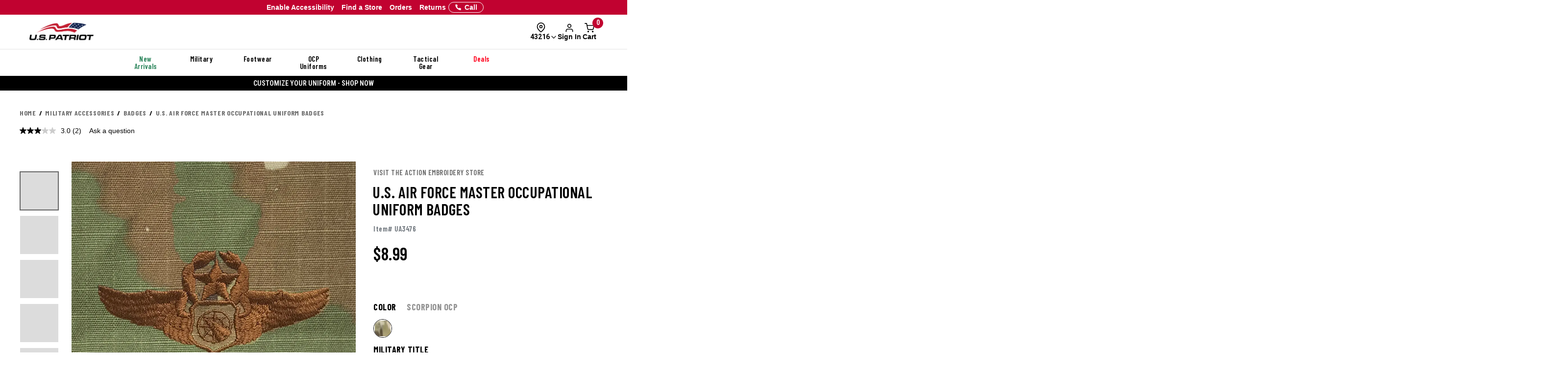

--- FILE ---
content_type: text/html; charset=ISO-8859-1
request_url: https://www.uspatriottactical.com/CGBCIPSTCK
body_size: 515
content:
{"ip":"18.189.28.164","success":true,"type":"IPv4","continent":"North America","continent_code":"NA","country":"United States","country_code":"US","region":"Ohio","region_code":"OH","city":"Columbus","latitude":39.9611755,"longitude":-82.9987942,"is_eu":false,"postal":"43216","calling_code":"1","capital":"Washington D.C.","borders":"CA,MX","flag":{"img":"https://cdn.ipwhois.io/flags/us.svg","emoji":"Ã°ÂŸÂ‡ÂºÃ°ÂŸÂ‡Â¸","emoji_unicode":"U+1F1FA U+1F1F8"},"connection":{"asn":16509,"org":"Amazon Technologies Inc.","isp":"Amazon.com, Inc.","domain":"barracuda.com"},"timezone":{"id":"America/New_York","abbr":"EST","is_dst":false,"offset":-18000,"utc":"-05:00","current_time":"2026-01-31T19:11:52-05:00"},"currency":{"name":"US Dollar","code":"USD","symbol":"$","plural":"US dollars","exchange_rate":1}}

--- FILE ---
content_type: text/css; charset=windows-1252
request_url: https://www.uspatriottactical.com/css/main.css?ts=000000020250433
body_size: 24581
content:
@media screen and (min-width: 1400px) {.container {width: 1400px }}.row-eq-height {display: -webkit-box;display: -ms-flexbox;display: flex }@media screen and (max-width: 991px) {.row-eq-height {display: block }}.row-eq-height.row-v-center>[class^="col-"], .row-eq-height.row-v-center>[class*=" col-"] {display: -webkit-box;display: -ms-flexbox;display: flex;-webkit-box-align: center;-ms-flex-align: center;align-items: center }.flex-grid {display: -webkit-box;display: -ms-flexbox;display: flex;-ms-flex-wrap: no-wrap;flex-wrap: no-wrap;margin: -10px 0 0 -10px;-webkit-box-pack: justify;-ms-flex-pack: justify;justify-content: space-between }.flex-grid .col {-webkit-box-flex: 1;-ms-flex: 1;flex: 1;padding: 10px 0 0 10px }.flex-grid .col-50 {-webkit-box-flex: 0;-ms-flex: 0 0 50%;flex: 0 0 50% }.flex-grid .col-70 {-ms-flex-preferred-size: 70%;flex-basis: 70% }.flex-grid .col-30 {-ms-flex-preferred-size: 30%;flex-basis: 30% }.flex-grid .row {display: -webkit-inline-box;display: -ms-inline-flexbox;display: inline-flex;margin: 0;width: 100%;-webkit-box-pack: justify;-ms-flex-pack: justify;justify-content: space-between }.flex-grid_stretch {-webkit-box-align: stretch;-ms-flex-align: stretch;align-items: stretch }.square__grid .square__row {display: -webkit-box;display: -ms-flexbox;display: flex;-webkit-box-pack: justify;-ms-flex-pack: justify;justify-content: space-between;position: relative;width: 100% }.square__grid .square {display: inline-block;height: 0;overflow: hidden;position: relative }.square__grid .square--25 {width: calc(25% - 10px);padding-bottom: calc(25% - 10px) }.square__grid .square--33 {width: calc(33.33% - 10px);padding-bottom: calc(33.33% - 10px) }.ff-base {font-family: "Rajdhani", Helvetica, sans-serif }.ff-outline {font-family: "industry-inc-outline", Helvetica, sans-serif }.ff-sans {font-family: Helvetica, Arial, sans-serif }.f-black {color: #000 }.f-white {color: #fff }.f-blue {color: #007ac2 }.f-red {color: #e56c64 }.f-orange {color: #de5101 }.f-gray {color: #818181 }.f-light_gray {color: #999 }.fw-l {font-weight: 200 }.fw-r {font-weight: 400 }.fw-s {font-weight: 500 }.fw-b {font-weight: 600 }.link {text-decoration: none }.link.link--orange, .link.link--red, .link.link--gray, .link.link--white {color: #de5101;text-decoration: none }.link.link--orange:hover, .link.link--red:hover, .link.link--gray:hover, .link.link--white:hover {color: inherit }.link.link--red {color: #e56c64 }.link.link--gray {color: #818181 }.link.link--white {color: #fff }.link.link--white:hover {color: #818181 }.ta-l {text-align: left }.ta-r {text-align: right }.ta-c {text-align: center }.icon {display: inline-block;background-repeat: no-repeat;background-position: 0 0;background-size: cover;vertical-align: middle }.icon.email {background-image: url("../images/icons/email-black.png");height: 17px;width: 28px }.icon.email.white {background-image: url("../images/icons/email-white.png") }.icon.cart {background-image: url("../images/icons/cart-black.png");height: 22px;width: 24px }.icon.cart.white {background-image: url("../images/icons/cart-white.png") }.icon.search {background-image: url("../images/icons/search-black.png");height: 18px;width: 19px }.icon.menu {background-image: url("../images/icons/menu-black.png");height: 18px;width: 25px }.icon.filter {background-image: url("../images/icons/filter.png");height: 16px;width: 19px }.icon.view-list {background-image: url("../images/icons/list-unselected.png");height: 16px;width: 14px }.icon.view-list.selected {background-image: url("../images/icons/list-selected.png") }.icon.view-grid {background-image: url("../images/icons/grid-unselected.png");height: 16px;width: 16px }.icon.view-grid.selected {background-image: url("../images/icons/grid-selected.png") }.icon.triangle {height: 12px;width: 7px }.icon.triangle.blue.left {background-image: url("../images/icons/triangle-blue-left.png") }.icon.triangle.blue.right {background-image: url("../images/icons/triangle-blue-right.png") }.icon.triangle.orange.left {background-image: url("../images/icons/triangle-orange-left.png") }.icon.triangle.orange.right {background-image: url("../images/icons/triangle-orange-right.png") }.icon.profile-pic {background-image: url("../images/icons/profile-pic@2x.png");height: 24px;width: 24px }.icon.edit {background-image: url("../images/icons/edit.png");height: 20px;width: 19px }.icon.call {height: 16px;width: 10px }.icon.caret--black-down {height: 9px;width: 16px }.icon.caret--black-up {height: 9px;width: 16px }.icon.caret--gray-down {height: 6px;width: 10px }.icon.caret--gray-up {height: 6px;width: 10px }.icon.cart--black {height: 24px;width: 24px }.icon.cart--white {height: 24px;width: 24px }.icon.chat {height: 17px;width: 20px }.icon.chat--black {height: 30px;width: 35px }.icon.chat--gray {height: 30px;width: 35px }.icon.chat--outline {height: 17px;width: 20px }.icon.checkbox--default {height: 16px;width: 16px }.icon.checkbox--focus {height: 16px;width: 16px }.icon.checkbox--selected {height: 16px;width: 16px }.icon.checkbox--unselected {height: 20px;width: 20px }.icon.close--black {height: 18px;width: 18px }.icon.close--circle {height: 18px;width: 18px }.icon.close--modal {height: 18px;width: 18px }.icon.email--black {height: 15px;width: 24px }.icon.email--gray {height: 15px;width: 24px }.icon.email--white {height: 15px;width: 24px }.icon.email--xs--gray {height: 9px;width: 14px }.icon.filter--black {height: 16px;width: 19px }.icon.filter--gray {height: 16px;width: 19px }.icon.phone--gray {height: 18px;width: 11px }.icon.radio--default {height: 16px;width: 16px }.icon.radio--focus {height: 16px;width: 16px }.icon.radio--selected {height: 16px;width: 16px }.icon.search--black {height: 18px;width: 18px }.icon.search--white {height: 18px;width: 18px }.icon.tooltip--default {height: 17px;width: 17px }.icon.tooltip--hover {height: 17px;width: 17px }.icon.triangle--blue-left {height: 12px;width: 7px }.icon.triangle--blue-right {height: 12px;width: 7px }.icon.zoom {height: 19px;width: 20px }.dib-xs {display: none }@media screen and (max-width: 767px) {.dib-xs {display: inline-block }}@media screen and (max-width: 991px) {.hidden-xs-sm {display: none }}.visible-xs-sm {display: none }@media screen and (max-width: 991px) {.visible-xs-sm {display: block }}.fl-l {float: left }.fl-r {float: right }.flx-jl {-webkit-box-pack: start;-ms-flex-pack: start;justify-content: flex-start }.flx-jc {-webkit-box-pack: center;-ms-flex-pack: center;justify-content: center }.flx-jr {-webkit-box-pack: end;-ms-flex-pack: end;justify-content: flex-end }.m-0 {margin: 0em !important }.m-1 {margin: 1em !important }.m-2 {margin: 2em !important }.m-3 {margin: 3em !important }.m-4 {margin: 4em !important }.m-5 {margin: 5em !important }.mt-0 {margin-top: 0em !important }.mt-1 {margin-top: 1em !important }.mt-2 {margin-top: 2em !important }.mt-3 {margin-top: 3em !important }.mt-4 {margin-top: 4em !important }.mt-5 {margin-top: 5em !important }.mb-0 {margin-bottom: 0em !important }.mb-1 {margin-bottom: 1em !important }.mb-2 {margin-bottom: 2em !important }.mb-3 {margin-bottom: 3em !important }.mb-4 {margin-bottom: 4em !important }.mb-5 {margin-bottom: 5em !important }.mr-0 {margin-right: 0em !important }.mr-1 {margin-right: 1em !important }.mr-2 {margin-right: 2em !important }.mr-3 {margin-right: 3em !important }.mr-4 {margin-right: 4em !important }.mr-5 {margin-right: 5em !important }.ml-0 {margin-left: 0em !important }.ml-1 {margin-left: 1em !important }.ml-2 {margin-left: 2em !important }.ml-3 {margin-left: 3em !important }.ml-4 {margin-left: 4em !important }.ml-5 {margin-left: 5em !important }.list-separator {display: inline-block;list-style-type: none;font-size: 0;margin: 0;padding: 0 }.list-separator>li {display: inline-block;font-size: 16px;margin: 0;padding: 0 }.list-separator>li::after {color: #464646;content: '|';display: inline-block;margin: 0 1em }.list-separator>li:last-of-type::after {display: none }.list-tabs {background-color: #fff;margin: 0;padding: 0;text-align: center }.list-tabs li {display: inline-block;float: none;margin-right: 20px }.list-tabs li:last-of-type {margin-right: 0 }.list-tabs li a {background-color: transparent;border-radius: 0;color: #007ac2;font-family: "Rajdhani", Helvetica, sans-serif;text-transform: uppercase;font-weight: 700;font-size: 18px;margin: 0;padding: 0;text-decoration: none }.list-tabs li a:hover {color: #000 }.list-tabs li.active a {background-color: transparent;border-bottom: 2px solid #000;color: #000 }.mw-1 {min-width: 1% !important }.mw-2 {min-width: 2% !important }.mw-3 {min-width: 3% !important }.mw-4 {min-width: 4% !important }.mw-5 {min-width: 5% !important }.mw-6 {min-width: 6% !important }.mw-7 {min-width: 7% !important }.mw-8 {min-width: 8% !important }.mw-9 {min-width: 9% !important }.mw-10 {min-width: 10% !important }.mw-11 {min-width: 11% !important }.mw-12 {min-width: 12% !important }.mw-13 {min-width: 13% !important }.mw-14 {min-width: 14% !important }.mw-15 {min-width: 15% !important }.mw-16 {min-width: 16% !important }.mw-17 {min-width: 17% !important }.mw-18 {min-width: 18% !important }.mw-19 {min-width: 19% !important }.mw-20 {min-width: 20% !important }.mw-21 {min-width: 21% !important }.mw-22 {min-width: 22% !important }.mw-23 {min-width: 23% !important }.mw-24 {min-width: 24% !important }.mw-25 {min-width: 25% !important }.mw-26 {min-width: 26% !important }.mw-27 {min-width: 27% !important }.mw-28 {min-width: 28% !important }.mw-29 {min-width: 29% !important }.mw-30 {min-width: 30% !important }.mw-31 {min-width: 31% !important }.mw-32 {min-width: 32% !important }.mw-33 {min-width: 33% !important }.mw-34 {min-width: 34% !important }.mw-35 {min-width: 35% !important }.mw-36 {min-width: 36% !important }.mw-37 {min-width: 37% !important }.mw-38 {min-width: 38% !important }.mw-39 {min-width: 39% !important }.mw-40 {min-width: 40% !important }.mw-41 {min-width: 41% !important }.mw-42 {min-width: 42% !important }.mw-43 {min-width: 43% !important }.mw-44 {min-width: 44% !important }.mw-45 {min-width: 45% !important }.mw-46 {min-width: 46% !important }.mw-47 {min-width: 47% !important }.mw-48 {min-width: 48% !important }.mw-49 {min-width: 49% !important }.mw-50 {min-width: 50% !important }.mw-51 {min-width: 51% !important }.mw-52 {min-width: 52% !important }.mw-53 {min-width: 53% !important }.mw-54 {min-width: 54% !important }.mw-55 {min-width: 55% !important }.mw-56 {min-width: 56% !important }.mw-57 {min-width: 57% !important }.mw-58 {min-width: 58% !important }.mw-59 {min-width: 59% !important }.mw-60 {min-width: 60% !important }.mw-61 {min-width: 61% !important }.mw-62 {min-width: 62% !important }.mw-63 {min-width: 63% !important }.mw-64 {min-width: 64% !important }.mw-65 {min-width: 65% !important }.mw-66 {min-width: 66% !important }.mw-67 {min-width: 67% !important }.mw-68 {min-width: 68% !important }.mw-69 {min-width: 69% !important }.mw-70 {min-width: 70% !important }.mw-71 {min-width: 71% !important }.mw-72 {min-width: 72% !important }.mw-73 {min-width: 73% !important }.mw-74 {min-width: 74% !important }.mw-75 {min-width: 75% !important }.mw-76 {min-width: 76% !important }.mw-77 {min-width: 77% !important }.mw-78 {min-width: 78% !important }.mw-79 {min-width: 79% !important }.mw-80 {min-width: 80% !important }.mw-81 {min-width: 81% !important }.mw-82 {min-width: 82% !important }.mw-83 {min-width: 83% !important }.mw-84 {min-width: 84% !important }.mw-85 {min-width: 85% !important }.mw-86 {min-width: 86% !important }.mw-87 {min-width: 87% !important }.mw-88 {min-width: 88% !important }.mw-89 {min-width: 89% !important }.mw-90 {min-width: 90% !important }.mw-91 {min-width: 91% !important }.mw-92 {min-width: 92% !important }.mw-93 {min-width: 93% !important }.mw-94 {min-width: 94% !important }.mw-95 {min-width: 95% !important }.mw-96 {min-width: 96% !important }.mw-97 {min-width: 97% !important }.mw-98 {min-width: 98% !important }.mw-99 {min-width: 99% !important }.mw-100 {min-width: 100% !important }.mxw-1 {max-width: 1% !important }.mxw-2 {max-width: 2% !important }.mxw-3 {max-width: 3% !important }.mxw-4 {max-width: 4% !important }.mxw-5 {max-width: 5% !important }.mxw-6 {max-width: 6% !important }.mxw-7 {max-width: 7% !important }.mxw-8 {max-width: 8% !important }.mxw-9 {max-width: 9% !important }.mxw-10 {max-width: 10% !important }.mxw-11 {max-width: 11% !important }.mxw-12 {max-width: 12% !important }.mxw-13 {max-width: 13% !important }.mxw-14 {max-width: 14% !important }.mxw-15 {max-width: 15% !important }.mxw-16 {max-width: 16% !important }.mxw-17 {max-width: 17% !important }.mxw-18 {max-width: 18% !important }.mxw-19 {max-width: 19% !important }.mxw-20 {max-width: 20% !important }.mxw-21 {max-width: 21% !important }.mxw-22 {max-width: 22% !important }.mxw-23 {max-width: 23% !important }.mxw-24 {max-width: 24% !important }.mxw-25 {max-width: 25% !important }.mxw-26 {max-width: 26% !important }.mxw-27 {max-width: 27% !important }.mxw-28 {max-width: 28% !important }.mxw-29 {max-width: 29% !important }.mxw-30 {max-width: 30% !important }.mxw-31 {max-width: 31% !important }.mxw-32 {max-width: 32% !important }.mxw-33 {max-width: 33% !important }.mxw-34 {max-width: 34% !important }.mxw-35 {max-width: 35% !important }.mxw-36 {max-width: 36% !important }.mxw-37 {max-width: 37% !important }.mxw-38 {max-width: 38% !important }.mxw-39 {max-width: 39% !important }.mxw-40 {max-width: 40% !important }.mxw-41 {max-width: 41% !important }.mxw-42 {max-width: 42% !important }.mxw-43 {max-width: 43% !important }.mxw-44 {max-width: 44% !important }.mxw-45 {max-width: 45% !important }.mxw-46 {max-width: 46% !important }.mxw-47 {max-width: 47% !important }.mxw-48 {max-width: 48% !important }.mxw-49 {max-width: 49% !important }.mxw-50 {max-width: 50% !important }.mxw-51 {max-width: 51% !important }.mxw-52 {max-width: 52% !important }.mxw-53 {max-width: 53% !important }.mxw-54 {max-width: 54% !important }.mxw-55 {max-width: 55% !important }.mxw-56 {max-width: 56% !important }.mxw-57 {max-width: 57% !important }.mxw-58 {max-width: 58% !important }.mxw-59 {max-width: 59% !important }.mxw-60 {max-width: 60% !important }.mxw-61 {max-width: 61% !important }.mxw-62 {max-width: 62% !important }.mxw-63 {max-width: 63% !important }.mxw-64 {max-width: 64% !important }.mxw-65 {max-width: 65% !important }.mxw-66 {max-width: 66% !important }.mxw-67 {max-width: 67% !important }.mxw-68 {max-width: 68% !important }.mxw-69 {max-width: 69% !important }.mxw-70 {max-width: 70% !important }.mxw-71 {max-width: 71% !important }.mxw-72 {max-width: 72% !important }.mxw-73 {max-width: 73% !important }.mxw-74 {max-width: 74% !important }.mxw-75 {max-width: 75% !important }.mxw-76 {max-width: 76% !important }.mxw-77 {max-width: 77% !important }.mxw-78 {max-width: 78% !important }.mxw-79 {max-width: 79% !important }.mxw-80 {max-width: 80% !important }.mxw-81 {max-width: 81% !important }.mxw-82 {max-width: 82% !important }.mxw-83 {max-width: 83% !important }.mxw-84 {max-width: 84% !important }.mxw-85 {max-width: 85% !important }.mxw-86 {max-width: 86% !important }.mxw-87 {max-width: 87% !important }.mxw-88 {max-width: 88% !important }.mxw-89 {max-width: 89% !important }.mxw-90 {max-width: 90% !important }.mxw-91 {max-width: 91% !important }.mxw-92 {max-width: 92% !important }.mxw-93 {max-width: 93% !important }.mxw-94 {max-width: 94% !important }.mxw-95 {max-width: 95% !important }.mxw-96 {max-width: 96% !important }.mxw-97 {max-width: 97% !important }.mxw-98 {max-width: 98% !important }.mxw-99 {max-width: 99% !important }.mxw-100 {max-width: 100% !important }body {background-color: #EBEBEB;color: #000;font-family: 'Helvetica Neue', Helvetica, Arial, sans-serif;overflow-x: hidden;-webkit-font-smoothing: antialiased;-moz-osx-font-smoothing: grayscale }h1, h2, h3, h4, h5, h6 {font-family: "Rajdhani", Helvetica, sans-serif;font-style: normal;font-weight: 400 }h1 {font-size: 60px }h2 {font-size: 50px }h3 {font-size: 36px }h4 {font-size: 26px }h5 {color: #818181;font-size: 22px }h6 {font-size: 18px }a {color: #007ac2;text-decoration: none }a:hover {color: #000;text-decoration: none }.btn {border-radius: 0;font-family: "Rajdhani", Helvetica, sans-serif;font-size: 16px;line-height: 1;padding: 14px 30px 12px 30px;text-transform: uppercase;font-weight: 700 }.btn.btn_block {width: 100% }.btn.btn_xlg {font-size: 24px }.btn.btn_lg {font-size: 20px }.btn.btn_md {font-size: 18px }.btn.btn_sm {font-size: 16px }.btn.btn_xs {font-size: 14px }.btn.btn_outline {border: 1px solid #000;color: inherit }.btn.btn_outline-thick {background-color: rgba(0, 0, 0, 0.5);border: 4px solid #fff;color: #fff;padding: 20px 30px 14px }.btn.btn_outline-thin {background-color: transparent;border: 1px solid #000;color: #000 }.btn.btn_outline-blue {border: 1px solid #007ac2 }.btn.btn_no-outline {border: 0 }.btn.btn--blue {background-color: #007ac2;color: #fff }.btn.btn--blue:hover {background-color: #025e94 }.btn.btn--orange {background-color: #de5101;color: #fff }.btn.btn--orange:hover {background-color: #ff6006 }.btn.btn--black {background-color: #000;color: #fff }.btn.btn--white {background-color: #fff;color: #515151 }.btn.btn--white:hover {border-color: #007ac2 }.btn.btn--light-gray {background-color: #EBEBEB;color: #515151 }.btn.btn--light-gray:hover {background-color: #ebebeb }.btn.btn--dark-gray {background-color: #7f7f7f;color: #fff }.btn.btn--gray {background-color: #fff;border-color: #7f7f7f;color: #7f7f7f }.btn.btn--link {background-color: transparent;border: 1px solid #007ac2;color: #007ac2 }.btn.btn--link-gray {background-color: transparent;color: #464646 }.btn.btn--link-gray-blue {background-color: #EBEBEB;color: #007ac2 }.btn.btn--link-gray-blue:hover {background-color: #ebebeb }.btn.btn--disabled, .btn:disabled {background-color: #7f7f7f;color: #fff;cursor: not-allowed }.btn.btn--disabled:hover, .btn:disabled:hover {background-color: #7f7f7f }input.parsley-error, select.parsley-error, textarea.parsley-error {background-color: #fff0f0;border: 1px solid #cc5454 !important;color: #cc5454 }.parsley-errors-list {margin: 2px 0 3px;padding: 0;list-style-type: none;font-size: 0.9em;line-height: 0.9em;opacity: 0;transition: all .3s ease-in;-o-transition: all .3s ease-in;-moz-transition: all .3s ease-in;-webkit-transition: all .3s ease-in }.parsley-errors-list li {color: #cc5454;font-weight: 400;margin-top: 5px }.parsley-errors-list.filled {opacity: 1 }.label-checkbox {cursor: pointer;display: inline-block;line-height: 1em;font-weight: 400;margin: 0;padding: 0 0 0 20px;position: relative }.label-checkbox input[type="checkbox"] {display: none }.label-checkbox input[type="checkbox"]:checked+.fake-checkbox {background-image: url("../images/icons/checkbox/selected.png") }.label-checkbox input[type="checkbox"]:focus+.fake-checkbox {background-image: url("../images/icons/checkbox/focused.png") }.label-checkbox input[type="checkbox"]:checked:focus+.fake-checkbox {background-image: url("../images/icons/checkbox/selected.png") }.label-checkbox .fake-checkbox {background-image: url("../images/icons/checkbox/default.png");display: inline-block;height: 16px;width: 16px;position: absolute;left: 0;top: 0 }.form__label {color: #939393;font-size: 14px;line-height: 1;margin: 0;padding: 0 }.form__label.form__label--sans {font-family: Helvetica, Arial, sans-serif;font-size: 16px }.form__label.fw-l {font-weight: 400 }.form__label.black {color: #000 }.form__label.dark-gray {color: #464646 }.form__label>.form__input, .form__label>.form__select, .form__label>.form__textarea {margin-top: 10px }.form__input, .form__select, .form__textarea {-webkit-appearance: none;-moz-appearance: none;appearance: none;background-color: #e8e8e8;border-radius: 2px;border: 1px solid #484848;box-sizing: border-box;color: #000;font-family: Helvetica, Arial, sans-serif;font-size: 16px;display: inline-block;height: 30px;line-height: 30px;margin: 0;max-width: 100%;padding: 0 15px }.form__input.no-outline, .no-outline.form__select, .no-outline.form__textarea {border: 0 }.form__input.white, .white.form__select, .white.form__textarea {background-color: #fff }.form__input.gray, .gray.form__select, .gray.form__textarea {background-color: #EBEBEB }.form__input.rounded, .rounded.form__select, .rounded.form__textarea {border-radius: 2px }.form__input.squared, .squared.form__select, .squared.form__textarea {border-radius: 0 }.form__input.full, .full.form__select, .full.form__textarea {width: 100% }.form__input ::-webkit-input-placeholder, .form__select ::-webkit-input-placeholder, .form__textarea ::-webkit-input-placeholder {color: #464646;opacity: 1 }.form__input ::-moz-placeholder, .form__select ::-moz-placeholder, .form__textarea ::-moz-placeholder {color: #464646;opacity: 1 }.form__input :-ms-input-placeholder, .form__select :-ms-input-placeholder, .form__textarea :-ms-input-placeholder {color: #464646;opacity: 1 }.form__input :-moz-placeholder, .form__select :-moz-placeholder, .form__textarea :-moz-placeholder {color: #464646;opacity: 1 }@media screen and (max-width: 767px) {.form__input, .form__select, .form__textarea {font-size: 16px }}.form__select {background-color: #fff;background-image: url("../images/forms/dropdown-gray.png");background-repeat: no-repeat;background-position: right;padding-right: 45px;position: relative }.form__select::-ms-expand {display: none }.form__textarea {height: auto }.form__checkbox {cursor: pointer;display: inline-block;font-family: "Rajdhani", Helvetica, sans-serif;font-weight: 400;height: 16px;line-height: 20px;margin: 0;padding: 0 0 0 24px;position: relative }.form__checkbox input[type="checkbox"] {display: none }.form__checkbox input[type="checkbox"]:checked+.fake-checkbox {background-image: url("../images/icons/checkbox/selected.png") }.form__checkbox input[type="checkbox"]:focus+.fake-checkbox {background-image: url("../images/icons/checkbox/focus.png") }.form__checkbox input[type="checkbox"]:checked:focus+.fake-checkbox {background-image: url("../images/icons/checkbox/selected.png") }.form__checkbox .fake-checkbox {background-image: url("../images/icons/checkbox/default.png");background-repeat: no-repeat;background-position: 0 0;display: inline-block;height: 16px;width: 16px;position: absolute;left: 0;top: 0 }@media screen and (max-width: 767px) {.form__checkbox {height: auto;line-height: 1.25em }.form__checkbox .fake-checkbox {margin-top: -.25em }}.form__radio {cursor: pointer;display: inline-block;font-family: Helvetica, Arial, sans-serif;font-size: 18px;font-weight: 400;height: 16px;line-height: 18px;margin: 0;padding: 0 0 0 24px;position: relative }.form__radio input[type="radio"] {display: none }.form__radio input[type="radio"]:checked+.fake-radio {background-image: url("../images/icons/radio/selected.png") }.form__radio input[type="radio"]:checked+.fake-radio+span {font-weight: 600 }.form__radio input[type="radio"]:focus+.fake-radio {background-image: url("../images/icons/radio/focus.png") }.form__radio input[type="radio"]:checked:focus+.fake-radio {background-image: url("../images/icons/radio/selected.png") }.form__radio .fake-radio {background-image: url("../images/icons/radio/default.png");background-repeat: no-repeat;background-position: 0 0;display: inline-block;height: 16px;width: 16px;position: absolute;left: 0;top: 0 }.form__button--disabled {background-color: #e8e8e8;color: #464646 }.input__group {-webkit-box-align: stretch;-ms-flex-align: stretch;align-items: stretch;display: -webkit-box;display: -ms-flexbox;display: flex;-webkit-box-pack: justify;-ms-flex-pack: justify;justify-content: space-between;height: 30px;width: 100% }.input__group .input__group--field {display: inline-block;-webkit-box-flex: 1;-ms-flex: 1;flex: 1 }.input__group .form__input, .input__group .form__select, .input__group .form__textarea {border: 0;border-radius: 0;display: inline-block;padding: 0 10px;width: 100% }.input__group .input__group--btn {display: inline-block;-webkit-box-flex: 0;-ms-flex: 0 1 70px;flex: 0 1 70px }.input__group .btn {height: 30px;line-height: 30px;padding: 0 5px;text-align: center;width: 100% }.input__flex {-webkit-box-align: stretch;-ms-flex-align: stretch;align-items: stretch;display: -webkit-box;display: -ms-flexbox;display: flex;-webkit-box-pack: justify;-ms-flex-pack: justify;justify-content: space-between;height: 30px;width: 100% }.input__flex .input__flex--field {display: inline-block;-webkit-box-flex: 1;-ms-flex: 1;flex: 1;margin-right: 15px }.input__flex .form__input, .input__flex .form__select, .input__flex .form__textarea {border: 0;border-radius: 0;display: inline-block;padding: 0 10px;width: 100% }.input__flex .input__flex--btn {display: inline-block;-webkit-box-flex: 0;-ms-flex: 0 1 70px;flex: 0 1 70px }.input__flex .btn {height: 30px;line-height: 30px;padding: 0 5px;text-align: center;width: 100% }.modal.about h3 {margin-bottom: 40px }.modal.about h5 {margin-bottom: 15px }@media screen and (max-width: 767px) {.modal.about h3 {margin-bottom: 15px }.modal.about .col-sm-6 {margin-bottom: 30px }.modal.about .col-sm-6:last-of-type {margin-bottom: 0 }}.modal-content {border: 0;border-radius: 0;box-shadow: none }.modal-backdrop.in {opacity: .6 }.modal-header {background-color: #007ac2;border-bottom: 0;color: #fff;font-family: "Rajdhani", Helvetica, sans-serif;text-transform: uppercase;font-weight: 700;height: 60px;padding: 20px }@media screen and (max-width: 767px) {.modal-header {height: 60px;padding: 20px 20px 18px }}.modal-header .close {font-size: 1em;margin-top: 0;opacity: 1 }.modal-title {line-height: 30px }.modal-title h4 {margin: -5px 0 0 0 }@media screen and (max-width: 767px) {.modal-title {font-size: 20px;line-height: 23px }}.modal-body {color: #464646;font-size: 16px;padding: 20px 50px }.modal-body h3, .modal-body h5 {color: #000;line-height: 1;margin: 0;padding: 0 }.modal-body p {margin: 0 0 1em;padding: 0;line-height: 1.25em }.modal-body p:last-of-type {margin-bottom: 0 }@media screen and (max-width: 767px) {.modal-body {padding: 20px }}@media screen and (min-width: 1400px) {.modal-dialog {width: 1380px }}@media screen and (min-width: 1200px) and (max-width: 1399px) {.modal-dialog {width: 1140px }}@media screen and (min-width: 992px) and (max-width: 1199px) {.modal-dialog {width: 940px }}@media screen and (min-width: 768px) and (max-width: 991px) {.modal-dialog {width: 720px }}@media screen and (max-width: 767px) {.modal-dialog {margin: 0 }}.slick-dots li {height: 8px;width: 8px }.slick-dots li button {background-image: url("../images/icons/gallery-unselected.png");background-repeat: no-repeat;height: 8px;width: 8px }.slick-dots li button::before {display: none }.slick-dots li.slick-active {height: 8px;width: 8px }.slick-dots li.slick-active button {background-image: url("../images/icons/gallery-selected.png");height: 8px;width: 8px }.star-rating {background-image: url("../images/star-ratings.png");background-position: 0 0;background-repeat: no-repeat;background-size: cover;display: inline-block;height: 15px;width: 80px }.star-rating.zero {background-position: 0 0 }.star-rating.one {background-position: 0 -15px }.star-rating.one-half {background-position: 0 -30px }.star-rating.two {background-position: 0 -60px }.star-rating.two-half {background-position: 0 -75px }.star-rating.three {background-position: 0 -90px }.star-rating.three-half {background-position: 0 -105px }.star-rating.four {background-position: 0 -120px }.star-rating.four-half {background-position: 0 -135px }.star-rating.five {background-position: 0 -150px }.product-item, .product-item-cta {background-color: #fff;box-sizing: border-box;display: -webkit-box;display: -ms-flexbox;display: flex;-webkit-box-orient: vertical;-webkit-box-direction: normal;-ms-flex-direction: column;flex-direction: column;-webkit-box-pack: justify;-ms-flex-pack: justify;justify-content: space-between;max-width: 100%;outline: 0;padding: 20px;position: relative;width: auto }@media screen and (min-width: 1400px) {.product-item, .product-item-cta {min-height: 430px;width: 340px }}.product-item .product-item__sale, .product-item-cta .product-item__sale {position: absolute;right: 0;top: 15px }.product-item .compare, .product-item-cta .compare {color: #999;cursor: pointer;display: inline-block;font-weight: 200;height: 14px;left: 15px;line-height: 1em;margin: 0;padding: 0 0 0 20px;position: absolute;top: 20px }.product-item .compare input[type="checkbox"], .product-item-cta .compare input[type="checkbox"] {display: none }.product-item .compare input[type="checkbox"]:checked+.fake-checkbox, .product-item-cta .compare input[type="checkbox"]:checked+.fake-checkbox {background-image: url("../images/icons/checkbox-selected.png") }.product-item .compare input[type="checkbox"]:focus+.fake-checkbox, .product-item-cta .compare input[type="checkbox"]:focus+.fake-checkbox {background-image: url("../images/icons/checkbox-focused.png") }.product-item .compare input[type="checkbox"]:checked:focus+.fake-checkbox, .product-item-cta .compare input[type="checkbox"]:checked:focus+.fake-checkbox {background-image: url("../images/icons/checkbox-selected.png") }.product-item .compare .fake-checkbox, .product-item-cta .compare .fake-checkbox {background-image: url("../images/icons/checkbox.png");display: inline-block;height: 14px;width: 14px;position: absolute;left: 0;top: 0 }.product-item .product-item__thumbnail, .product-item-cta .product-item__thumbnail {max-height: 260px;margin: 0 auto;width: auto }@media screen and (min-width: 1200px) and (max-width: 1399px) {.product-item .product-item__thumbnail, .product-item-cta .product-item__thumbnail {height: 190px }}@media screen and (min-width: 992px) and (max-width: 1199px) {.product-item .product-item__thumbnail, .product-item-cta .product-item__thumbnail {height: 140px }}@media screen and (max-width: 767px) {.product-item .product-item__thumbnail, .product-item-cta .product-item__thumbnail {max-height: 190px }}.product-item .product-item__details .details-title, .product-item-cta .product-item__details .details-title {display: block;margin: 0 0 8px }.product-item .product-item__details .product-brand, .product-item-cta .product-item__details .product-brand {color: #007ac2;font-size: 14px }.product-item .product-item__details .product-name, .product-item-cta .product-item__details .product-name {color: #000;line-height: 1;margin: 8px 0 0;padding: 0 }@media screen and (min-width: 1200px) and (max-width: 1399px) {.product-item .product-item__details .product-name, .product-item-cta .product-item__details .product-name {font-size: 16px }}@media screen and (min-width: 992px) and (max-width: 1199px) {.product-item .product-item__details .product-name, .product-item-cta .product-item__details .product-name {font-size: 16px }}.product-item .product-item__details .details-info, .product-item-cta .product-item__details .details-info {text-align: right }.product-item .product-item__details .product-price, .product-item-cta .product-item__details .product-price {font-size: 16px;font-weight: 200;vertical-align: middle }@media screen and (min-width: 992px) and (max-width: 1199px) {.product-item .product-item__details .product-price, .product-item-cta .product-item__details .product-price {display: inline-block;font-size: 14px;text-align: left;width: 50% }}.product-item .product-item__details .product-price.discounted .original-price, .product-item-cta .product-item__details .product-price.discounted .original-price {color: #818181;text-decoration: line-through;margin-right: 8px }@media screen and (min-width: 992px) and (max-width: 1199px) {.product-item .product-item__details .product-price.discounted .original-price, .product-item-cta .product-item__details .product-price.discounted .original-price {margin-right: 0 }}.product-item .product-item__details .product-price.discounted .discount-price, .product-item-cta .product-item__details .product-price.discounted .discount-price {color: #FF0000;font-weight: 600 }.product-item .product-item__details .product-rating, .product-item-cta .product-item__details .product-rating {color: #007ac2;display: inline-block;font-size: 14px;line-height: 15px }@media screen and (min-width: 992px) and (max-width: 1199px) {.product-item .product-item__details .product-rating, .product-item-cta .product-item__details .product-rating {display: inline-block;font-size: 12px;width: 50% }}.product-item .product-item__details .product-rating .product-stars, .product-item-cta .product-item__details .product-rating .product-stars {display: inline-block;margin-right: 4px;margin-top: -3px;vertical-align: middle }@media screen and (min-width: 992px) and (max-width: 1199px) {.product-item .product-item__details .product-rating .product-stars, .product-item-cta .product-item__details .product-rating .product-stars {height: 12px }}.product-item.slick-slide, .slick-slide.product-item-cta {margin: 10px }.product-item-cta .product-item__details .details-info {text-align: left }.product-item-cta .product-item__price {float: left }.product-item-cta .product-item__price .product-price {font-size: 14px;font-weight: 200;vertical-align: middle }@media screen and (min-width: 992px) and (max-width: 1199px) {.product-item-cta .product-item__price .product-price {display: inline-block;text-align: left }}@media screen and (min-width: 992px) and (max-width: 1199px) {.product-item-cta .product-item__price .product-price {font-size: 12px }}.product-item-cta .product-item__price .product-price.discounted .original-price {color: #818181;text-decoration: line-through }.product-item-cta .product-item__price .product-price.discounted .discount-price {color: red;font-weight: 600;margin-left: 5px }@media screen and (min-width: 1400px) {.product-item-cta .product-item__price {height: 30px;line-height: 30px;min-width: 50% }}@media screen and (min-width: 1200px) and (max-width: 1399px) {.product-item-cta .product-item__price {height: 30px;line-height: 30px }}@media screen and (min-width: 992px) and (max-width: 1199px) {.product-item-cta .product-item__price {height: 20px;line-height: 20px }}.product-item-cta .product-item__stars {display: inline-block;margin-right: 4px;margin-top: -3px;vertical-align: middle }@media screen and (min-width: 992px) and (max-width: 1199px) {.product-item-cta .product-item__stars {height: 12px;margin-right: 0 }}.product-item-cta .product-item__cta {border-top: 1px solid #dcdcdc;display: block;margin: 8px 0 0;padding: 10px 0 0 }.product-item-cta .product-item__cta .btn {float: right;font-size: 16px;height: 30px;line-height: 1;min-width: 105px;padding: 6px 15px 0;text-transform: uppercase;font-weight: 700 }@media screen and (min-width: 1200px) and (max-width: 1399px) {.product-item-cta .product-item__cta .btn {font-size: 14px;height: 25px;padding: 6px 8px 0;text-align: center }}@media screen and (min-width: 992px) and (max-width: 1199px) {.product-item-cta .product-item__cta .btn {font-size: 12px;height: 20px;max-width: 50%;min-width: 0;padding: 5px;text-align: center }}.product-tile__grid {display: -webkit-box;display: -ms-flexbox;display: flex;-ms-flex-wrap: wrap;flex-wrap: wrap;-webkit-box-pack: justify;-ms-flex-pack: justify;justify-content: space-between }.product-tile {display: -webkit-box;display: -ms-flexbox;display: flex;-webkit-box-orient: vertical;-webkit-box-direction: normal;-ms-flex-direction: column;flex-direction: column;-webkit-box-pack: justify;-ms-flex-pack: justify;justify-content: space-between }@media screen and (max-width: 991px) {.product-tile {-webkit-box-flex: 1;-ms-flex: 1 0 50%;flex: 1 0 50%;padding: 5px }}.product-tile .product-tile__inner {background-color: #fff;-webkit-box-flex: 1;-ms-flex: 1;flex: 1;padding: 30px 10px 15px }.product-tile .product-tile__bottom {margin-top: 10px }.product-tile .product-tile__details {border-bottom: 1px solid #dcdcdc;margin: 0 0 10px;padding: 0 0 10px }.product-tile .product-tile__brand {color: #007ac2;display: block;font-size: 12px }.product-tile .product-tile__name {color: #000;display: block;font-family: "Rajdhani", Helvetica, sans-serif;font-size: 16px;line-height: 1;margin: 8px 0 0;padding: 0 }.product-tile .product-tile__price {font-size: 14px;font-weight: 200;vertical-align: middle }.product-tile .product-tile__price.discounted .original-price {color: #818181;text-decoration: line-through;margin-right: 8px }@media screen and (min-width: 992px) and (max-width: 1199px) {.product-tile .product-tile__price.discounted .original-price {margin-right: 0 }}.product-tile .product-tile__price.discounted .discount-price {color: red;font-weight: 600 }.shopping-cart__item .shopping-cart__item--inner {display: -webkit-box;display: -ms-flexbox;display: flex }@media screen and (min-width: 992px) and (max-width: 1399px) {.shopping-cart__item .shopping-cart__item--inner {display: block }}@media screen and (max-width: 991px) {.shopping-cart__item .shopping-cart__item--inner {-webkit-box-pack: center;-ms-flex-pack: center;justify-content: center;height: 150px }}.shopping-cart__item .shopping-cart__item--details {display: -webkit-box;display: -ms-flexbox;display: flex;-webkit-box-orient: vertical;-webkit-box-direction: normal;-ms-flex-direction: column;flex-direction: column }@media screen and (min-width: 992px) and (max-width: 1399px) {.shopping-cart__item .shopping-cart__item--details {display: block }}@media screen and (max-width: 991px) {.shopping-cart__item .shopping-cart__item--details {-webkit-box-pack: justify;-ms-flex-pack: justify;justify-content: space-between }}.shopping-cart__item .shopping-cart__item--left {-webkit-box-flex: 0;-ms-flex-positive: 0;flex-grow: 0;margin-right: 30px }@media screen and (min-width: 992px) and (max-width: 1399px) {.shopping-cart__item .shopping-cart__item--left {float: left }}@media screen and (max-width: 991px) {.shopping-cart__item .shopping-cart__item--left {display: -webkit-box;display: -ms-flexbox;display: flex;-webkit-box-orient: vertical;-webkit-box-direction: normal;-ms-flex-direction: column;flex-direction: column;-webkit-box-flex: 0;-ms-flex-positive: 0;flex-grow: 0;-webkit-box-pack: justify;-ms-flex-pack: justify;justify-content: space-between }}.shopping-cart__item .shopping-cart__item--name {color: #000 }.shopping-cart__item .shopping-cart__item--name:hover {color: #007ac2 }.shopping-cart__item .shopping-cart__item--name h6 {font-size: 20px;margin: 0;padding: 0 }@media screen and (min-width: 992px) and (max-width: 1199px) {.shopping-cart__item .shopping-cart__item--name h6 {font-size: 14px }}@media screen and (max-width: 767px) {.shopping-cart__item .shopping-cart__item--name h6 {font-size: 14px }}.shopping-cart__item .shopping-cart__item--info {margin: 5px 0 10px }@media screen and (max-width: 991px) {.shopping-cart__item .shopping-cart__item--info {margin: 0 }}.shopping-cart__item .shopping-cart__item--info li {color: #818181;font-size: 14px }@media screen and (min-width: 992px) and (max-width: 1199px) {.shopping-cart__item .shopping-cart__item--info li {font-size: 12px }}@media screen and (max-width: 991px) {.shopping-cart__item .shopping-cart__item--info li {font-size: 12px }}.shopping-cart__item .shopping-cart__item--options {font-family: "Rajdhani", Helvetica, sans-serif;text-transform: uppercase;font-weight: 700;font-size: 16px;margin: 0 0 20px }.shopping-cart__item .shopping-cart__item--options li {margin: 0 8px 0 0;padding: 0 }.shopping-cart__item .shopping-cart__item--options li:last-of-type {margin-right: 0 }.shopping-cart__item .shopping-cart__item--options span {color: #818181 }@media screen and (min-width: 992px) and (max-width: 1199px) {.shopping-cart__item .shopping-cart__item--options {font-size: 12px }}@media screen and (max-width: 991px) {.shopping-cart__item .shopping-cart__item--options {font-size: 12px;margin: 0 }}@media screen and (min-width: 992px) and (max-width: 1199px) {.shopping-cart__item .shopping-cart__item--cta {display: inline-block;width: 100% }}@media screen and (min-width: 992px) and (max-width: 1199px) {.shopping-cart__item .shopping-cart__item--cta .btn {font-size: 12px }}@media screen and (max-width: 991px) {.shopping-cart__item .shopping-cart__item--cta .btn {font-size: 12px }}.shopping-cart__item .shopping-cart__item--add {float: right;margin-right: 15px }.shopping-cart__item--price .original, .shopping-cart__also-item--price .original {color: #818181;margin-right: .5em;text-decoration: line-through }@media screen and (max-width: 991px) {.shopping-cart__item--price .original, .shopping-cart__also-item--price .original {margin-right: 5px }}.shopping-cart__item--price .discount, .shopping-cart__also-item--price .discount {color: red }@media screen and (min-width: 768px) and (max-width: 991px) {.shopping-cart__item--price .total, .shopping-cart__also-item--price .total {margin-left: 15px }}@media screen and (max-width: 767px) {.shopping-cart__item--price .total, .shopping-cart__also-item--price .total {float: right }}.shopping-cart__qty {width: 80px }.shopping-cart__also-item {display: -webkit-box;display: -ms-flexbox;display: flex }.shopping-cart__also-item .shopping-cart__also-item--details {display: -webkit-box;display: -ms-flexbox;display: flex;-webkit-box-orient: vertical;-webkit-box-direction: normal;-ms-flex-direction: column;flex-direction: column;-webkit-box-pack: justify;-ms-flex-pack: justify;justify-content: space-between }.shopping-cart__also-item .shopping-cart__also-item--thumbnail {-ms-flex-preferred-size: 90px;flex-basis: 90px;margin-right: 20px }@media screen and (min-width: 992px) and (max-width: 1199px) {.shopping-cart__also-item .shopping-cart__also-item--thumbnail {margin-right: 0 }}.shopping-cart__also-item .shopping-cart__also-item--name {font-size: 14px;margin: 0;padding: 0 }.shopping-cart__also-item .shopping-cart__also-item--price {margin: 5px 0 10px }@media screen and (min-width: 1200px) and (max-width: 1399px) {.shopping-cart__also-item .shopping-cart__also-item--cta .btn {font-size: 12px;height: 30px;padding: 0 10px;line-height: 30px }}.compare-tooltip {background-color: #fff;box-shadow: 0 0 5px 0 rgba(0, 0, 0, 0.5);color: #000;display: none;left: 60px;min-height: 240px;padding: 15px;position: absolute;top: -15px;width: 300px;z-index: 300 }.compare-tooltip.active {display: block }.compare-tooltip h6 {border-bottom: 1px solid #dcdcdc;color: #000;font-size: 14px;line-height: 1;margin: 0;padding: 0 0 5px }.compare-tooltip .compare-tooltip__list {display: -webkit-box;display: -ms-flexbox;display: flex;-webkit-box-orient: vertical;-webkit-box-direction: normal;-ms-flex-direction: column;flex-direction: column;font-size: 14px;list-style-type: none;margin: 0;padding: 0 }.compare-tooltip .compare-tooltip__list li {border-bottom: 1px solid #dcdcdc;display: -webkit-box;display: -ms-flexbox;display: flex;margin: 0;padding: 10px 0 }.compare-tooltip .compare-item {display: inline-block;position: relative;width: 100% }.compare-tooltip .compare-item__thumbnail {float: left;margin-right: 8px }.compare-tooltip .compare-item__name {color: #000;display: inline-block;font-weight: 400;vertical-align: middle }.compare-tooltip .compare-item__remove {position: absolute;right: 0;top: 50%;-webkit-transform: translateY(-50%);transform: translateY(-50%) }.compare-tooltip .compare-tooltip__ctas {display: -webkit-box;display: -ms-flexbox;display: flex;margin: 10px -5px 0 }.compare-tooltip .compare-tooltip__ctas .btn {width: 50%;margin: 0 5px }.compare-tooltip::after {content: " ";border-right: 1.1em solid white;border-top: 1em solid transparent;border-bottom: 1em solid transparent;position: absolute;z-index: 1;left: -0.9em;top: 25px }.compare-tooltip::before {content: " ";border-right: 1em solid rgba(168, 168, 168, 0.5);border-top: 1em solid transparent;border-bottom: 1em solid transparent;position: absolute;z-index: 0;left: -1em;top: 25px }.review__item .review__item--inner {display: -webkit-box;display: -ms-flexbox;display: flex }@media screen and (min-width: 992px) and (max-width: 1399px) {.review__item .review__item--inner {display: block }}@media screen and (max-width: 991px) {.review__item .review__item--inner {-webkit-box-pack: center;-ms-flex-pack: center;justify-content: center;height: auto }}.review__item .review__item--details {display: -webkit-box;display: -ms-flexbox;display: flex;-webkit-box-orient: vertical;-webkit-box-direction: normal;-ms-flex-direction: column;flex-direction: column }@media screen and (min-width: 992px) and (max-width: 1399px) {.review__item .review__item--details {display: block }}@media screen and (max-width: 991px) {.review__item .review__item--details {-webkit-box-pack: justify;-ms-flex-pack: justify;justify-content: space-between }}.review__item .review__item--left {-webkit-box-flex: 0;-ms-flex-positive: 0;flex-grow: 0;margin-right: 30px }@media screen and (min-width: 992px) and (max-width: 1399px) {.review__item .review__item--left {float: left }}@media screen and (max-width: 991px) {.review__item .review__item--left {display: -webkit-box;display: -ms-flexbox;display: flex;-webkit-box-orient: vertical;-webkit-box-direction: normal;-ms-flex-direction: column;flex-direction: column;-webkit-box-flex: 0;-ms-flex-positive: 0;flex-grow: 0;-webkit-box-pack: justify;-ms-flex-pack: justify;justify-content: space-between }}.review__item .review__item--left .visible-xs-sm {display: none }.review__item .review__item--name {color: #000;font-family: "Rajdhani", Helvetica, sans-serif;text-transform: uppercase;font-weight: 700;font-size: 18px }.review__item .review__item--name:hover {color: #007ac2 }@media screen and (min-width: 992px) and (max-width: 1199px) {.review__item .review__item--name {font-size: 14px }}.review__item .review__item--info {margin: 5px 0 10px }.review__item .review__item--info li {color: #464646;font-size: 14px }@media screen and (min-width: 992px) and (max-width: 1199px) {.review__item .review__item--info li {font-size: 12px }}@media screen and (max-width: 991px) {.review__item .review__item--info li {font-size: 12px }}.review__item .review__item--options {font-family: "Rajdhani", Helvetica, sans-serif;text-transform: uppercase;font-weight: 700;font-size: 16px;margin: 0 0 20px }.review__item .review__item--options li {margin: 0 8px 0 0;padding: 0 }.review__item .review__item--options li:last-of-type {margin-right: 0 }.review__item .review__item--options span {color: #818181 }@media screen and (min-width: 992px) and (max-width: 1199px) {.review__item .review__item--options {font-size: 12px }}@media screen and (max-width: 991px) {.review__item .review__item--options {font-size: 12px;margin: 0 }}@media screen and (min-width: 992px) and (max-width: 1199px) {.review__item .review__item--cta {display: inline-block;width: 100% }}@media screen and (max-width: 991px) {.review__item .review__item--cta {margin-top: 10px }}@media screen and (min-width: 992px) and (max-width: 1199px) {.review__item .review__item--cta .btn {font-size: 12px }}@media screen and (max-width: 991px) {.review__item .review__item--cta .btn {font-size: 12px }}.review__item .review__item--add {float: right;margin-right: 15px }.review__item--price .original {color: #818181;margin-right: .5em;text-decoration: line-through }@media screen and (max-width: 991px) {.review__item--price .original {margin-right: 5px }}.review__item--price .discount {color: red }@media screen and (max-width: 991px) {.review__item--price .total {margin-left: 15px }}.utility-bar {background-color: #007ac2;box-sizing: border-box;color: #fff;font-size: 16px;min-height: 35px;margin-bottom: 0 }.utility-bar .navbar-left {font-family: "Rajdhani", Helvetica, sans-serif;text-transform: uppercase;font-weight: 700;height: 35px;line-height: 40px }.utility-bar .navbar-left span {margin-left: 30px }@media screen and (min-width: 992px) and (max-width: 1199px) {.utility-bar .navbar-left {font-size: 14px }}.utility-bar .navbar-right {padding: 0 25px }.utility-bar .navbar-right a {color: #fff;font-family: "Rajdhani", Helvetica, sans-serif;text-transform: uppercase;font-weight: 700;font-size: 14px;height: 35px;line-height: 40px;padding: 0 10px }.utility-bar .navbar-right a:hover, .utility-bar .navbar-right a:focus {background-color: transparent }.utility-bar .navbar-right a .icon {margin-right: 5px;position: relative }.utility-bar .navbar-right a .icon.email--white {top: -1px }.utility-bar .navbar-right a .icon.cart--white {top: -1px }@media screen and (min-width: 992px) and (max-width: 1199px) {.utility-bar .navbar-right a {padding-left: 10px;padding-right: 15px }}.utility-bar .navbar-right li:first-of-type a {padding-left: 0 }.utility-bar .navbar-right li:last-of-type a {padding-right: 0 }@media screen and (min-width: 992px) and (max-width: 1199px) {.utility-bar .navbar-right {font-size: 12px }}.utility-bar .navbar-links {border-right: 1px solid #fff;padding-left: 0 }.utility-bar .navbar-account .cart--total {font-family: Helvetica, Arial, sans-serif }.header {background-color: #fff;position: relative }.desktop-header .header-top {border-bottom: 1px solid #a9a9a9;margin: 0;padding: 25px 0 }.desktop-header .header-logo {display: inline-block;vertical-align: middle }@media screen and (min-width: 992px) and (max-width: 1199px) {.desktop-header .header-logo img {width: 150px }}.desktop-header .header-text, .desktop-header .mobile-header .header-banner, .mobile-header .desktop-header .header-banner {color: #000;display: inline-block;font-size: 14px;letter-spacing: 0.39px;margin: 0 0 0 30px;padding: 0;vertical-align: middle;text-transform: uppercase }@media screen and (min-width: 992px) and (max-width: 1199px) {.desktop-header .header-text, .desktop-header .mobile-header .header-banner, .mobile-header .desktop-header .header-banner {margin-left: 15px }}.logo {background-image: url("../images/logo.png");background-size: contain;display: block;height: 56px;width: 180px }.header-search {background-color: #ebebeb;background-image: url("../images/icons/search-black.png");background-position: right 20px center;background-repeat: no-repeat;border-radius: 4px;border: 0;color: #000;display: inline-block;font-family: "Rajdhani", Helvetica, sans-serif;text-transform: uppercase;font-weight: 700;font-size: 18px;height: 45px;line-height: 1;padding: 12px 20px 8px 15px;width: 100% }@media screen and (min-width: 992px) and (max-width: 1199px) {.header-search {font-size: 14px }}.header-search::-webkit-input-placeholder {color: #000 }.header-search::-moz-placeholder {color: #000 }.header-search:-ms-input-placeholder {color: #000 }.header-search:-moz-placeholder {color: #000 }.main-nav {display: -webkit-box;display: -ms-flexbox;display: flex;-webkit-box-pack: justify;-ms-flex-pack: justify;justify-content: space-between;list-style-type: none;margin: 0;padding: 0 }.main-nav>li {color: #000;cursor: pointer;display: inline-block;font-family: "Rajdhani", Helvetica, sans-serif;text-transform: uppercase;font-weight: 700;font-size: 22px;letter-spacing: 0;line-height: 1;margin: 0;padding: 18px 25px 15px;position: relative;text-align: center;text-decoration: none;text-transform: uppercase }@media screen and (min-width: 1200px) and (max-width: 1399px) {.main-nav>li {font-size: 16px;padding: 18px 15px 15px }}@media screen and (min-width: 992px) and (max-width: 1199px) {.main-nav>li {font-size: 16px;padding: 18px 15px 15px }}.main-nav>li:hover, .main-nav>li.active {background-color: #ebebeb;color: #000 }.sub-nav {background-color: #EBEBEB;box-sizing: border-box;display: block;font-size: 16px;height: 0;left: 0;overflow: hidden;position: absolute;top: 100%;width: 100%;z-index: 1000 }.sub-nav.active {height: 680px;padding: 50px 0 }.sub-nav .sub-nav-category {display: none }.sub-nav .sub-nav-category a {color: #818181;text-decoration: none }.sub-nav .sub-nav-category a:hover {color: #000 }.sub-nav .sub-nav-category .break {clear: both;display: block;height: 50px }.sub-nav .sub-nav-category.active {display: block }@media screen and (min-width: 1400px) {.sub-nav .sub-nav-category #profession .sub-nav-inner {max-width: 1000px }}@media screen and (min-width: 1200px) and (max-width: 1399px) {.sub-nav .sub-nav-category #profession .sub-nav-inner {max-width: calc(100% - 300px) }}.sub-nav .sub-nav-category #profession .flex-grid {-ms-flex-wrap: wrap;flex-wrap: wrap }.sub-nav .sub-nav-category #profession .flex-grid>.col {-webkit-box-flex: 0;-ms-flex: 0 0 33%;flex: 0 0 33%;max-width: 33.33%;margin-bottom: 30px }@media screen and (min-width: 1400px) {.sub-nav .sub-nav-category #profession .flex-grid>.col {max-width: 325px }}.sub-nav .sub-nav-category #profession .mini-hero {margin-bottom: 15px }@media screen and (min-width: 1200px) and (max-width: 1399px) {.sub-nav .sub-nav-category #profession .mini-hero {min-width: 270px }}@media screen and (min-width: 992px) and (max-width: 1199px) {.sub-nav .sub-nav-category #profession .mini-hero {min-width: 220px }}.sub-nav .sub-nav-category #profession .col-50:last-of-type {padding-left: 10px }.sub-nav .sub-nav-category #profession .list-unstyled {color: #818181;margin: 0;padding: 0 }.sub-nav .sub-nav-category #profession .list-unstyled li {margin: 0 0 .5em;padding: 0 }.sub-nav .sub-nav-category #profession .list-unstyled li:last-of-type {margin-bottom: 0 }@media screen and (min-width: 992px) and (max-width: 1199px) {.sub-nav .sub-nav-category #profession .list-unstyled li {font-size: 14px }}.sub-nav .sub-nav-category#women .flex-grid>.col {-webkit-box-flex: 0;-ms-flex: 0 1 auto;flex: 0 1 auto }.sub-nav .sub-nav-inner {max-width: calc(100% - 270px);width: 100% }.sub-nav h3 {color: #000;font-size: 20px;margin: 0 0 .5em;padding: 0 }@media screen and (min-width: 992px) and (max-width: 1199px) {.sub-nav h3 {font-size: 16px }}.sub-nav h4 {font-size: 18px;letter-spacing: 0;margin: 0;padding: 0 }.sub-nav h4 a {color: #6d6d6d;text-decoration: none }@media screen and (min-width: 992px) and (max-width: 1199px) {.sub-nav h4 {font-size: 14px }}.sub-nav .sub-nav-list {color: #818181;margin-top: 30px }.sub-nav .sub-nav-list li {margin: 0 0 1em;padding: 0 }.sub-nav .sub-nav-list li:last-of-type {margin-bottom: 0 }@media screen and (min-width: 992px) and (max-width: 1199px) {.sub-nav .sub-nav-list li {font-size: 14px }}.sub-nav .alpha-list {color: #818181;list-style-type: none;margin: 0;padding: 0 }.sub-nav .alpha-list li {display: inline-block;margin: 0 .5em 0 0;padding: 0 }.sub-nav .alpha-list li:last-of-type {margin-right: 0 }@media screen and (max-width: 991px) {body.no-scroll {overflow: hidden;position: relative }}@media screen and (max-width: 991px) {.main__wrapper {padding-top: 50px }}.mobile-header {height: 120px;left: 0;top: 0;-webkit-transform: translateZ(0);transform: translateZ(0);width: 100%;z-index: 300 }.mobile-header::after {content: '';display: block;height: 120px;position: absolute;top: 0 }.mobile-header .container>.row {-ms-flex-line-pack: stretch;align-content: stretch;display: -webkit-box;display: -ms-flexbox;display: flex;height: 60px }.mobile-header .container>.row .col-xs-3, .mobile-header .container>.row .col-xs-6 {display: -webkit-inline-box;display: -ms-inline-flexbox;display: inline-flex;-webkit-box-align: center;-ms-flex-align: center;align-items: center }.mobile-header .header-logo img {height: 35px }.mobile-header .icon.search--black {margin-right: 10px }.mobile-header .header-text, .mobile-header .header-banner {background-color: #007ac2;color: #fff;display: block;font-family: "Rajdhani", Helvetica, sans-serif;text-transform: uppercase;font-weight: 700;font-size: 14px;height: 30px;letter-spacing: 0;padding: 8px 10px 3px;text-align: left;width: auto }@media screen and (max-width: 374px) {.mobile-header .header-text, .mobile-header .header-banner {font-size: 10px }}.mobile-header .header-banner {background-color: #000;text-align: center }.mobile-header .icon.search {margin-right: 10px }.mobile-nav.sidebar {background-color: #fff;color: #000;display: none;height: 100%;left: -66%;overflow-x: hidden;overflow-y: scroll;position: fixed;top: 0;-webkit-transition: left 100ms ease-out, visibility 100ms;transition: left 100ms ease-out, visibility 100ms;visibility: hidden;width: 66%;z-index: 9999 }.mobile-nav.sidebar.active {left: 0;visibility: visible }.mobile-nav.sidebar .header {background-color: #007ac2;color: #fff;height: 75px;margin: 0 -15px;padding: 18px 20px;position: relative;width: auto }.mobile-nav.sidebar .header .mobile-nav__sign-in {color: #fff;float: right;position: absolute;right: 20px;text-decoration: none;top: 50%;-webkit-transform: translateY(-50%);transform: translateY(-50%) }.mobile-nav.sidebar .header .mobile-nav__sign-in .profile-pic {margin-left: 10px }.mobile-nav.sidebar .inner {height: auto;min-height: 100%;padding: 0 10px;position: relative }.mobile-nav.sidebar .inner .inner-nav {list-style: none;margin: 0;padding: 0 }.mobile-nav.sidebar .inner .inner-nav li {border-bottom: 1px solid #dcdcdc;margin: 0;padding: 18px 0 12px }.mobile-nav.sidebar .inner .inner-nav .expand {font-size: 24px;float: right }.mobile-nav.sidebar .subnav {list-style: none;margin: 0;padding: 0 0 120px }.mobile-nav.sidebar .subnav>li {border-bottom: 1px solid #dcdcdc;margin: 0;padding: 0;width: auto }.mobile-nav.sidebar .subnav .subnav__l1 {background-image: url("../images/icons/plus-black-open.png");background-position: right 10px center;background-repeat: no-repeat;color: #000;display: inline-block;font-family: "Rajdhani", Helvetica, sans-serif;text-transform: uppercase;font-weight: 700;font-size: 18px;line-height: 24px;margin: 0;padding: 15px 0 10px;text-decoration: none;width: 100% }.mobile-nav.sidebar .subnav .subnav__l1.collapsed {background-image: url("../images/icons/plus-black.png") }.mobile-nav.sidebar .subnav .subnav__l1#clearance {background-image: url("../images/icons/plus-orange-open.png");color: #de5101 }.mobile-nav.sidebar .subnav .subnav__l1#clearance.collapsed {background-image: url("../images/icons/plus-orange.png") }.mobile-nav.sidebar .subnav .subnav__l2 {list-style-type: none;margin: 0;padding: 0 }.mobile-nav.sidebar .subnav .subnav__l2>li {background-image: url("../images/icons/arrow/gray/right.png");background-repeat: no-repeat;background-position: right 10px center;border-top: 1px solid #dcdcdc;font-size: 16px;margin: 0;padding: 10px 15px;width: 100% }.mobile-nav.sidebar .subnav .subnav__l2 a {color: #6c737a;text-decoration: none }.mobile-nav.sidebar .subnav__l3 {background-color: #fff;display: none;height: 100%;left: 100%;list-style-type: none;margin: 0;padding: 0;position: absolute;top: 75px;visibility: hidden;width: 100%;z-index: 10 }.mobile-nav.sidebar .subnav__l3.isOpen {display: block;left: 0;visibility: visible }.mobile-nav.sidebar .subnav__l3 li {background-image: url("../images/icons/arrow/gray/right.png");background-position: right 10px center;background-repeat: no-repeat;border-top: 1px solid #dcdcdc;color: #6c737a;font-size: 16px;min-height: 45px;margin: 0;padding: 10px 15px;width: 100% }.mobile-nav.sidebar .subnav__l3 .subnav__l3--header {background-color: #EBEBEB;background-image: url("../images/icons/arrow/black/left.png");background-position: left 15px center;color: #000;font-family: "Rajdhani", Helvetica, sans-serif;text-transform: uppercase;font-weight: 700;font-size: 20px;min-height: 45px;line-height: 1;padding: 15px 0 0 40px }.mobile-nav.sidebar .footer {bottom: 0;left: 0;padding: 0 10px 10px;position: absolute;height: 100px;width: 100% }.mobile-nav.sidebar .footer__newsletter {color: #000;display: inline-block;font-family: "Rajdhani", Helvetica, sans-serif;font-size: 14px;text-align: center;text-decoration: none;width: 100% }.mobile-nav.sidebar .footer__newsletter .icon {height: 13px;margin-right: 8px;width: 21px }.mobile-nav.sidebar .footer__buttons {border-top: 1px solid #dcdcdc;display: -webkit-box;display: -ms-flexbox;display: flex;-webkit-box-pack: justify;-ms-flex-pack: justify;justify-content: space-between;margin: 10px -5px 0;padding: 10px 0 0 }.mobile-nav.sidebar .footer__buttons .btn {display: inline-block;font-size: 16px;margin: 0 5px;padding: 10px 10px 8px;width: 50% }.mobile-nav.sidebar .footer__buttons .btn .icon {margin-right: 4px }.mobile-nav.overlay {background-color: rgba(0, 0, 0, 0.5);content: '';display: none;height: 100%;width: 100%;top: 0;right: 0;opacity: 0;visibility: hidden;position: fixed;z-index: 9998;-webkit-transition: opacity 100ms ease-out, visibility 100ms;transition: opacity 100ms ease-out, visibility 100ms }.mobile-nav.overlay.active {opacity: 1;visibility: visible }@media screen and (min-width: 768px) and (max-width: 991px) {.mobile-nav.sidebar, .mobile-nav.overlay {display: block }}@media screen and (max-width: 767px) {.mobile-nav.sidebar, .mobile-nav.overlay {display: block }}.email-signup {background-color: #fff;box-sizing: border-box;padding-top: 40px;padding-bottom: 40px }@media screen and (min-width: 992px) and (max-width: 1199px) {.email-signup {padding-left: 0;padding-right: 0 }}@media screen and (min-width: 768px) and (max-width: 991px) {.email-signup {padding-top: 20px;padding-bottom: 20px }}@media screen and (max-width: 767px) {.email-signup {padding-top: 15px;padding-bottom: 15px }}.email-signup h4 {line-height: 53px;height: 50px;margin: 0;padding: 0 }@media screen and (min-width: 992px) and (max-width: 1199px) {.email-signup h4 {font-size: 20px }}@media screen and (min-width: 768px) and (max-width: 991px) {.email-signup h4 {font-size: 20px;line-height: 30px;text-align: left }}@media screen and (max-width: 767px) {.email-signup h4 {font-size: 14px;margin-bottom: 15px;line-height: 1;text-align: center;height: auto }}.email-signup .email-signup__input {display: inline-block;position: relative;max-width: 100%;width: 450px }.email-signup .email-signup__input input {background: #fbfbfb;border: 1px solid #007ac2;color: #000;display: inline-block;font-size: 16px;height: 50px;line-height: 1;padding: 10px 20px;width: 100% }.email-signup .email-signup__input input::-webkit-input-placeholder {color: #000;opacity: 1 }.email-signup .email-signup__input input::-moz-placeholder {color: #000;opacity: 1 }.email-signup .email-signup__input input:-ms-input-placeholder {color: #000;opacity: 1 }.email-signup .email-signup__input input:-moz-placeholder {color: #000;opacity: 1 }.email-signup .email-signup__input .btn {height: 35px;line-height: 38px;padding: 0;position: absolute;right: 8px;top: 8px;width: 100px }@media screen and (min-width: 768px) and (max-width: 991px) {.email-signup .email-signup__input {display: block;margin: 0 auto;width: 100% }}.footer .footer__container.footer--black {background-color: #000;color: #fff }.footer .footer__inner {font-size: 12px;min-height: 450px;padding-top: 50px;padding-bottom: 50px }@media screen and (max-width: 991px) {.footer .footer__inner {min-height: 0;padding-bottom: 0;padding-top: 0 }}.footer .footer__inner h5 {color: #fff;margin: 0 0 20px;padding: 0 }.footer .footer__inner p:last-of-type {margin-bottom: 0 }.footer .footer__inner .list-unstyled {margin: 0;padding: 0 }.footer .footer__inner .list-unstyled li {margin: 0 0 .5em;padding: 0 }.footer .footer__inner .list-unstyled li:last-of-type {margin-bottom: 0 }.footer .footer__inner .list-unstyled li a {color: #999 }.footer .footer__inner .list-unstyled li a:hover {color: #fff;text-decoration: none }@media screen and (max-width: 991px) {.footer .footer__inner .copyright {padding-top: 30px;padding-bottom: 30px }}.footer .footer__inner .copyright .footer__links {margin-top: 30px }@media screen and (max-width: 991px) {.footer .footer__inner .copyright .footer__links {display: -webkit-box;display: -ms-flexbox;display: flex;-webkit-box-pack: justify;-ms-flex-pack: justify;justify-content: space-between }.footer .footer__inner .copyright .footer__links a {font-size: 10px }}.footer .footer__inner .copyright .right {padding-top: 40px }@media screen and (max-width: 991px) {.footer .footer__inner .copyright .right {font-size: 10px }}@media screen and (max-width: 991px) {.footer .footer__mobile {margin-left: -15px;margin-right: -15px }}.footer .footer__mobile-nav {list-style-type: none;margin: 0;padding: 0 }.footer .footer__mobile-nav li {border-bottom: 1px solid #7f7f7f;display: inline-block;margin: 0;padding: 25px 30px 17px;width: 100% }.footer .footer__mobile-nav li a h4 {background-image: url("../images/icons/plus-open-white.png");background-position: right 15px top;background-repeat: no-repeat;color: #fff;display: inline-block;font-size: 16px;line-height: 1;margin: 0;padding: 0;position: relative;width: 100% }@media screen and (min-width: 768px) and (max-width: 991px) {.footer .footer__mobile-nav li a h4 {background-position: right 30px top }}.footer .footer__mobile-nav li a.collapsed h4 {background-image: url("../images/icons/plus-white.png") }.footer .footer__mobile-nav li .footer__mobile-collapse {padding-top: 15px }.footer .footer__mobile-nav li .footer__mobile-collapse .list-unstyled {padding-left: 30px }.footer .footer__mobile-nav li .footer__mobile-collapse .list-unstyled a {color: #999 }.footer .footer__mobile-nav li .footer__mobile-collapse .list-unstyled li {font-size: 14px;border-bottom: 0 }.body {padding-bottom: 50px }@media screen and (min-width: 768px) and (max-width: 991px) {.body {background-color: #EBEBEB;padding: 10px }}@media screen and (max-width: 767px) {.body {background-color: #EBEBEB;padding: 10px 10px 50px }}.body .component {margin-bottom: 10px }.body .component:last-of-type {margin-bottom: 0 }.mini-hero {background-size: cover;background-repeat: no-repeat;display: block;height: 150px;min-width: 315px;position: relative;text-align: center;width: 100% }.mini-hero:hover::before {background-color: #007ac2;content: '';height: 100%;left: 0;opacity: .85;position: absolute;top: 0;width: 100% }.mini-hero:hover span::after {content: 'View All';display: block;font-size: 20px }.mini-hero span {color: #fff;display: inline-block;font-family: "Rajdhani", Helvetica, sans-serif;font-size: 40px;line-height: 1;position: relative;top: 50%;-webkit-transform: translateY(-50%);transform: translateY(-50%) }@media screen and (min-width: 1200px) and (max-width: 1399px) {.mini-hero span {font-size: 32px }}@media screen and (min-width: 992px) and (max-width: 1199px) {.mini-hero span {font-size: 28px }}.mini-hero.law-enforcement {background-image: url("../images/hero-lawenforcement.jpg") }.mini-hero.fire-rescue {background-image: url("../images/hero-firerescue.jpg") }.mini-hero.ems-medical {background-image: url("../images/hero-emsmedical.jpg") }.mini-hero.military {background-image: url("../images/hero-military.jpg") }.mini-hero.security {background-image: url("../images/hero-security.jpg") }.mini-hero.postal {background-image: url("../images/hero-postal.jpg") }main.category {padding: 0 }main.category h2 {margin: 0 0 30px;padding: 0 }@media screen and (max-width: 767px) {main.category h2 {font-size: 24px;margin-bottom: 15px }}main.category .filter {margin-bottom: 20px;margin-top: 0px }main.category .filter .filter__toggle {background-color: #fff;color: #464646;font-size: 16px;font-weight: 600;padding: 10px 12px }main.category .filter .filter__toggle .icon {margin-right: 4px;margin-top: -3px;margin-bottom: 0 }main.category .filter .filter__toggle:hover, main.category .filter .filter__toggle:active, main.category .filter .filter__toggle:focus, main.category .filter .filter__toggle:visited {text-decoration: none }main.category .filter .filter__results {color: #6c737a;display: inline-block;font-size: 16px;margin-left: 20px }main.category .filter .filter__logos {display: -webkit-box;display: -ms-flexbox;display: flex;-webkit-box-pack: justify;-ms-flex-pack: justify;justify-content: space-between }main.category .filter .filter__logos img {display: block;-webkit-box-flex: 0;-ms-flex: 0 1 auto;flex: 0 1 auto;height: 25px }main.category .filter .filter__links {font-size: 16px }main.category .filter .filter__links a {color: #7f7f7f }main.category .filter .filter__links a.active {color: #007ac2 }main.category .filter .filter__links a:hover {color: #007ac2;text-decoration: none }main.category .mobile-filter {margin-bottom: 10px;text-align: center }main.category .mobile-filter .mobile-filter__toggle, main.category .mobile-filter .mobile-filter__view {background-color: #fff;float: left;padding: 10px 12px }main.category .mobile-filter .mobile-filter__toggle .icon, main.category .mobile-filter .mobile-filter__view .icon {margin-bottom: 0 }main.category .mobile-filter .mobile-filter__results {display: inline-block;font-size: 16px;height: 40px;line-height: 40px }main.category .mobile-filter .mobile-filter__view {float: right }main.category .mobile-filter .mobile-filter__view a .icon {margin-right: 10px }main.category .mobile-filter .mobile-filter__view a:last-of-type .icon {margin-right: 0 }main.category .mobile-filter .mobile-filter__dropdown {background-color: #fff;background-image: url("../images/icons/caret-down.png");background-repeat: no-repeat;background-position: right 10px center;display: block;font-size: 16px;margin: 10px 0 0;padding: 10px;text-align: left }main.category .mobile-filter .mobile-filter__dropdown select {-moz-appearance: none;-webkit-appearance: none;background-color: transparent;border-radius: 0;border: 0;font-weight: 600;width: 60% }main.category .mobile-filter .mobile-filter__dropdown select::-ms-expand {display: none }main.category .flex-row {-ms-flex-line-pack: stretch;align-content: stretch;display: -webkit-box;display: -ms-flexbox;display: flex }@media screen and (min-width: 768px) and (max-width: 991px) {main.category .flex-row {display: block }}@media screen and (max-width: 767px) {main.category .flex-row {display: block }}main.category .product-grid__filter .product-grid__filter--inner {background-color: #fff;height: 100%;padding: 15px 13px }main.category .product-grid__filter .product-grid__filter--dropdown {background: #EBEBEB url("../images/icons/caret-down.png") right 15px center no-repeat;cursor: pointer;display: inline-block;font-size: 16px;font-weight: 400;margin: 0;padding: 0px;height: 40px;position: relative;width: 100% }main.category .product-grid__filter .product-grid__filter--dropdown select {-moz-appearance: none;-webkit-appearance: none;background-color: transparent;border-radius: 0;border: 0;font-weight: 600;width: 100%;cursor: pointer;height: 40px;padding: 0 10px }main.category .product-grid__filter .product-grid__filter--dropdown select::-ms-expand {display: none }main.category .product-grid__filter .product-grid__filter-options {margin-top: 20px }main.category .product-grid__filter .product-grid__filter-options .panel {box-shadow: none;border-bottom: 1px solid #dcdcdc;margin-bottom: 0 }main.category .product-grid__filter .product-grid__filter-options .panel:first-of-type {border-top: 1px solid #dcdcdc }main.category .product-grid__filter .product-grid__filter-options .panel-heading {padding: 0 }main.category .product-grid__filter .product-grid__filter-options .panel-title {height: 50px;line-height: 25px;padding: 15px 0 }main.category .product-grid__filter .product-grid__filter-options .panel-title a {background-image: url("../images/icons/plus-black-open.png");background-position: right center;background-repeat: no-repeat;display: inline-block;width: 100% }main.category .product-grid__filter .product-grid__filter-options .panel-title a.collapsed {background-image: url("../images/icons/plus-black.png") }main.category .product-grid__filter .product-grid__filter-options .panel-title a:active, main.category .product-grid__filter .product-grid__filter-options .panel-title a:focus, main.category .product-grid__filter .product-grid__filter-options .panel-title a:visited {text-decoration: none }main.category .product-grid__filter .product-grid__filter-options .panel-body {padding: 0 0 30px }main.category .product-grid__filter .product-grid__filter-options .list-filters {color: #6c737a }main.category .product-grid__filter .product-grid__filter-options .list-filters li {margin-bottom: 10px }main.category .product-grid__filter .product-grid__filter-options .list-filters li:last-of-type {margin-bottom: 0 }main.category .product-grid__filter .product-grid__filter-options .list-filters__l2, main.category .product-grid__filter .product-grid__filter-options .list-filters__l3 {list-style-type: none;margin: 10px 0;padding: 0 0 0 20px }main.category .product-grid__filter .product-grid__filter-options .list-filters__l2 li, main.category .product-grid__filter .product-grid__filter-options .list-filters__l3 li {list-style-type: none;margin-bottom: 10px;padding: 0 }main.category .product-grid__filter .product-grid__filter-options .list-filters__l2 li:last-of-type, main.category .product-grid__filter .product-grid__filter-options .list-filters__l3 li:last-of-type {margin-bottom: 0 }main.category .product-grid__row .product-grid__banner, main.category .product-grid__row .product-grid__banner-2 {background-image: url("../images/product-banner.jpg");background-size: cover;display: block;position: relative;padding: 50px;width: 100% }@media screen and (min-width: 1400px) {main.category .product-grid__row .product-grid__banner, main.category .product-grid__row .product-grid__banner-2 {height: 470px }}@media screen and (min-width: 1200px) and (max-width: 1399px) {main.category .product-grid__row .product-grid__banner, main.category .product-grid__row .product-grid__banner-2 {height: 370px }}@media screen and (min-width: 992px) and (max-width: 1199px) {main.category .product-grid__row .product-grid__banner, main.category .product-grid__row .product-grid__banner-2 {height: 340px;padding: 40px }}main.category .product-grid__row .product-grid__banner .product-grid__banner-logo, main.category .product-grid__row .product-grid__banner-2 .product-grid__banner-logo {bottom: 50px;position: absolute;right: 50px }@media screen and (min-width: 992px) and (max-width: 1199px) {main.category .product-grid__row .product-grid__banner .product-grid__banner-logo, main.category .product-grid__row .product-grid__banner-2 .product-grid__banner-logo {bottom: 40px;right: 40px }}main.category .product-grid__row .product-grid__banner h2, main.category .product-grid__row .product-grid__banner-2 h2 {color: #fff;font-family: "Rajdhani", Helvetica, sans-serif;font-size: 64px;letter-spacing: 0;line-height: 74px;margin: 0;padding: 0 }@media screen and (min-width: 1400px) {main.category .product-grid__row .product-grid__banner h2, main.category .product-grid__row .product-grid__banner-2 h2 {width: 645px }}@media screen and (min-width: 1200px) and (max-width: 1399px) {main.category .product-grid__row .product-grid__banner h2, main.category .product-grid__row .product-grid__banner-2 h2 {font-size: 52px;line-height: 62px;width: 500px }}@media screen and (min-width: 992px) and (max-width: 1199px) {main.category .product-grid__row .product-grid__banner h2, main.category .product-grid__row .product-grid__banner-2 h2 {font-size: 48px;line-height: 1.25em;margin: 0;width: 450px }}@media screen and (min-width: 768px) and (max-width: 991px) {main.category .product-grid__row .product-grid__banner h2, main.category .product-grid__row .product-grid__banner-2 h2 {font-size: 48px;margin: 0 0 80px }}@media screen and (max-width: 767px) {main.category .product-grid__row .product-grid__banner h2, main.category .product-grid__row .product-grid__banner-2 h2 {font-size: 48px;line-height: 1;margin: 0 0 80px }}main.category .product-grid__row .product-grid__banner .btn.btn_outline, main.category .product-grid__row .product-grid__banner-2 .btn.btn_outline {bottom: 55px;left: 50px;position: absolute }@media screen and (min-width: 992px) and (max-width: 1199px) {main.category .product-grid__row .product-grid__banner .btn.btn_outline, main.category .product-grid__row .product-grid__banner-2 .btn.btn_outline {bottom: 45px;left: 40px }}main.category .product-grid__row .product-grid__banner-2 {background-image: url("../images/product-banner-2.jpg");color: #fff }@media screen and (max-width: 991px) {main.category .product-grid__row .product-grid__banner-2 {-webkit-box-align: center;-ms-flex-align: center;align-items: center;background-position: top right;background-size: cover;display: -webkit-box;display: -ms-flexbox;display: flex;-webkit-box-orient: vertical;-webkit-box-direction: normal;-ms-flex-direction: column;flex-direction: column;-webkit-box-pack: center;-ms-flex-pack: center;justify-content: center;padding: 20px }}@media screen and (min-width: 768px) and (max-width: 991px) {main.category .product-grid__row .product-grid__banner-2 {height: 450px }}@media screen and (max-width: 767px) {main.category .product-grid__row .product-grid__banner-2 {height: 300px }}@media screen and (min-width: 1400px) {main.category .product-grid__row .product-grid__banner-2 h2 {width: 460px }}@media screen and (min-width: 1200px) and (max-width: 1399px) {main.category .product-grid__row .product-grid__banner-2 h2 {line-height: 1em }}@media screen and (min-width: 992px) and (max-width: 1199px) {main.category .product-grid__row .product-grid__banner-2 h2 {line-height: 1em }}@media screen and (max-width: 991px) {main.category .product-grid__row .product-grid__banner-2 h2 {font-size: 40px;line-height: 1em;margin: 0;text-align: center }}@media screen and (max-width: 767px) {main.category .product-grid__row .product-grid__banner-2 h2 {font-size: 32px }}@media screen and (max-width: 991px) {main.category .product-grid__row .product-grid__banner-2 .btn.btn_outline {bottom: 0;left: auto;margin-top: 20px;position: relative }}@media screen and (min-width: 1400px) {main.category .product-grid__row .product-grid__item {min-height: 470px }}@media screen and (min-width: 1200px) and (max-width: 1399px) {main.category .product-grid__row .product-grid__item {height: 370px }}@media screen and (min-width: 992px) and (max-width: 1199px) {main.category .product-grid__row .product-grid__item {height: 340px }}@media screen and (min-width: 768px) and (max-width: 991px) {main.category .product-grid__row .product-grid__item:last-of-type {margin-bottom: 0 }}@media screen and (max-width: 767px) {main.category .product-grid__row .product-grid__item {margin-bottom: 10px }main.category .product-grid__row .product-grid__item:last-of-type {margin-bottom: 0 }}main.category .product-grid__row.row {margin-bottom: 20px }main.category .product-grid__row.row:last-of-type {margin-bottom: 0 }@media screen and (max-width: 767px) {main.category .product-grid__row.row {margin-bottom: 10px }}main.category .product-grid__gallery {display: -webkit-box;display: -ms-flexbox;display: flex;-ms-flex-wrap: wrap;flex-wrap: wrap }@media screen and (min-width: 992px) and (max-width: 1199px) {main.category .product-grid__gallery {display: block }}@media screen and (max-width: 991px) {main.category .product-grid__gallery {display: block }}main.category .product-grid__gallery .product-grid__col {margin-bottom: 20px }@media screen and (min-width: 992px) and (max-width: 1199px) {main.category .product-grid__gallery .product-item, main.category .product-grid__gallery .product-item-cta, main.category .product-grid__gallery .product-item-cta {-webkit-box-align: center;-ms-flex-align: center;align-items: center;-webkit-box-pack: center;-ms-flex-pack: center;justify-content: center }}@media screen and (max-width: 991px) {main.category .product-grid__gallery .product-item, main.category .product-grid__gallery .product-item-cta, main.category .product-grid__gallery .product-item-cta {-webkit-box-align: center;-ms-flex-align: center;align-items: center;-webkit-box-pack: center;-ms-flex-pack: center;justify-content: center }}@media screen and (min-width: 768px) and (max-width: 991px) {main.category .product-grid__gallery .product-item, main.category .product-grid__gallery .product-item-cta, main.category .product-grid__gallery .product-item-cta {height: 450px }}@media screen and (max-width: 767px) {main.category .product-grid__gallery .product-item, main.category .product-grid__gallery .product-item-cta, main.category .product-grid__gallery .product-item-cta {height: 300px;padding: 10px }}@media screen and (max-width: 991px) {main.category .product-grid__gallery .product-item .compare, main.category .product-grid__gallery .product-item-cta .compare, main.category .product-grid__gallery .product-item-cta .compare {display: none }}@media screen and (min-width: 992px) and (max-width: 1199px) {main.category .product-grid__gallery .product-item .product-item__thumbnail-wrapper, main.category .product-grid__gallery .product-item-cta .product-item__thumbnail-wrapper, main.category .product-grid__gallery .product-item-cta .product-item__thumbnail-wrapper {-webkit-box-align: center;-ms-flex-align: center;align-items: center;display: -webkit-inline-box;display: -ms-inline-flexbox;display: inline-flex;-webkit-box-flex: 1;-ms-flex: 1;flex: 1;-webkit-box-pack: center;-ms-flex-pack: center;justify-content: center }}@media screen and (max-width: 991px) {main.category .product-grid__gallery .product-item .product-item__thumbnail-wrapper, main.category .product-grid__gallery .product-item-cta .product-item__thumbnail-wrapper, main.category .product-grid__gallery .product-item-cta .product-item__thumbnail-wrapper {-webkit-box-align: center;-ms-flex-align: center;align-items: center;display: -webkit-inline-box;display: -ms-inline-flexbox;display: inline-flex;-webkit-box-flex: 1;-ms-flex: 1;flex: 1;-webkit-box-pack: center;-ms-flex-pack: center;justify-content: center }}main.category .product-grid__gallery .product-item .product-item__thumbnail-wrapper .product-item__thumbnail, main.category .product-grid__gallery .product-item-cta .product-item__thumbnail-wrapper .product-item__thumbnail, main.category .product-grid__gallery .product-item-cta .product-item__thumbnail-wrapper .product-item__thumbnail {-webkit-box-flex: 0;-ms-flex: 0 1 auto;flex: 0 1 auto }@media screen and (max-width: 767px) {main.category .product-grid__gallery .product-item .product-item__thumbnail-wrapper .product-item__thumbnail, main.category .product-grid__gallery .product-item-cta .product-item__thumbnail-wrapper .product-item__thumbnail, main.category .product-grid__gallery .product-item-cta .product-item__thumbnail-wrapper .product-item__thumbnail {max-height: 170px }}@media screen and (max-width: 767px) {main.category .product-grid__gallery .product-item .product-item__sale, main.category .product-grid__gallery .product-item-cta .product-item__sale, main.category .product-grid__gallery .product-item-cta .product-item__sale {padding: 6px 5px }}main.category .product-grid__gallery .product-item .product-item__details, main.category .product-grid__gallery .product-item-cta .product-item__details, main.category .product-grid__gallery .product-item-cta .product-item__details {width: 100% }@media screen and (min-width: 992px) and (max-width: 1199px) {main.category .product-grid__gallery .product-item .product-item__details, main.category .product-grid__gallery .product-item-cta .product-item__details, main.category .product-grid__gallery .product-item-cta .product-item__details {-ms-flex-item-align: end;align-self: flex-end }}@media screen and (max-width: 991px) {main.category .product-grid__gallery .product-item .product-item__details .details-title, main.category .product-grid__gallery .product-item-cta .product-item__details .details-title, main.category .product-grid__gallery .product-item-cta .product-item__details .details-title {-ms-flex-item-align: end;align-self: flex-end;margin-bottom: 0 }}@media screen and (max-width: 767px) {main.category .product-grid__gallery .product-item .product-item__details .product-brand, main.category .product-grid__gallery .product-item-cta .product-item__details .product-brand, main.category .product-grid__gallery .product-item-cta .product-item__details .product-brand {font-size: 12px }}main.category .product-grid__gallery .product-item .product-item__details .product-name, main.category .product-grid__gallery .product-item-cta .product-item__details .product-name, main.category .product-grid__gallery .product-item-cta .product-item__details .product-name {display: -webkit-box }@media screen and (max-width: 767px) {main.category .product-grid__gallery .product-item .product-item__details .product-name, main.category .product-grid__gallery .product-item-cta .product-item__details .product-name, main.category .product-grid__gallery .product-item-cta .product-item__details .product-name {font-size: 14px;height: 28px }}@media screen and (max-width: 991px) {main.category .product-grid__gallery .product-item .details-info, main.category .product-grid__gallery .product-item-cta .details-info, main.category .product-grid__gallery .product-item-cta .details-info {display: none }}main.category .product-grid__gallery .product-item .product-item__cta, main.category .product-grid__gallery .product-item-cta .product-item__cta, main.category .product-grid__gallery .product-item-cta .product-item__cta {-ms-flex-item-align: end;align-self: flex-end;width: 100% }@media screen and (max-width: 767px) {main.category .product-grid__gallery .product-item .product-item__cta .product-price, main.category .product-grid__gallery .product-item-cta .product-item__cta .product-price, main.category .product-grid__gallery .product-item-cta .product-item__cta .product-price {font-size: 12px }}@media screen and (max-width: 991px) {main.category .product-grid__gallery .product-item .product-item__cta .btn, main.category .product-grid__gallery .product-item-cta .product-item__cta .btn, main.category .product-grid__gallery .product-item-cta .product-item__cta .btn {display: none }}main.category .product-grid__pagination {font-size: 16px;margin-top: 20px }@media screen and (min-width: 768px) and (max-width: 991px) {main.category .product-grid__pagination {text-align: center }}@media screen and (max-width: 767px) {main.category .product-grid__pagination {text-align: center }}main.category .product-grid__pagination .pagination__link {color: #007ac2;font-family: "Rajdhani", Helvetica, sans-serif }main.category .product-grid__pagination .pagination__link:hover {color: #de5101 }main.category .product-grid__pagination .pagination__link:hover .triangle.blue.left {background-image: url("../images/icons/triangle-orange-left.png") }main.category .product-grid__pagination .pagination__link:hover .triangle.blue.right {background-image: url("../images/icons/triangle-orange-right.png") }main.category .product-grid__pagination .pagination__link .left {margin-right: 8px }main.category .product-grid__pagination .pagination__link .right {margin-left: 8px }@media screen and (min-width: 768px) and (max-width: 991px) {main.category .product-grid__pagination .pagination__link--prev {float: left }}@media screen and (max-width: 767px) {main.category .product-grid__pagination .pagination__link--prev {float: left }}@media screen and (min-width: 768px) and (max-width: 991px) {main.category .product-grid__pagination .pagination__link--next {float: right }}@media screen and (max-width: 767px) {main.category .product-grid__pagination .pagination__link--next {float: right }}main.category .product-grid__pagination .pagination__page {color: #6c737a;display: inline-block;font-family: "Rajdhani", Helvetica, sans-serif;margin: 0 10px }main.category .product-grid__pagination .pagination__page .pagination__page--dropdown {background: #fff url("../images/icons/caret-down-gray.png") right 5px center no-repeat;border: 1px solid #999;border-radius: 0;display: inline-block;line-height: 1;padding: 5px 15px 0 5px;-moz-appearance: none;-webkit-appearance: none }main.category .product-grid__pagination .pagination__page .pagination__page--dropdown::-ms-expand {display: none }main.shopping-cart {padding: 30px 0 10px }@media screen and (max-width: 767px) {main.shopping-cart {padding-top: 0px }}main.shopping-cart .shopping-cart__header {margin-bottom: 35px }main.shopping-cart .shopping-cart__header .btn {height: 40px;margin-right: 10px }main.shopping-cart .shopping-cart__header .btn:last-of-type {margin-right: 0 }@media screen and (min-width: 992px) and (max-width: 1399px) {main.shopping-cart .shopping-cart__header .btn {font-size: 12px;height: 30px;line-height: 33px }main.shopping-cart .shopping-cart__header .btn.btn--light-gray {padding: 0 }main.shopping-cart .shopping-cart__header .btn.btn--orange {padding: 0 10px }}@media screen and (max-width: 767px) {main.shopping-cart .shopping-cart__header {background-color: #EBEBEB;height: 80px;padding: 15px;z-index: 100;margin-bottom: 0px }}main.shopping-cart .shopping-cart__header--title {height: 40px;line-height: 45px;margin: 0;padding: 0 }@media screen and (max-width: 991px) {main.shopping-cart .shopping-cart__header--title {font-size: 24px;height: auto;line-height: 1 }}main.shopping-cart .shopping-cart__header--count {font-size: 16px }main.shopping-cart .shopping-cart__table {background-color: #fff;height: 100%;padding: 30px 40px }@media screen and (max-width: 991px) {main.shopping-cart .shopping-cart__table {padding: 0 15px }}main.shopping-cart .shopping-cart__table--header {border-bottom: 1px solid #dcdcdc;margin-bottom: 50px;padding-bottom: 10px }@media screen and (min-width: 992px) and (max-width: 1199px) {main.shopping-cart .shopping-cart__table--header {margin-bottom: 30px }}main.shopping-cart .shopping-cart__table--th {font-family: Helvetica, Arial, sans-serif;font-size: 14px;font-weight: 600;margin: 0;padding: 0;text-transform: uppercase }main.shopping-cart .shopping-cart__table--row {color: #000;margin-bottom: 50px }@media screen and (max-width: 991px) {main.shopping-cart .shopping-cart__table--row {border-bottom: 1px solid #dcdcdc;margin-bottom: 0;padding-bottom: 30px;padding-top: 30px }}main.shopping-cart .shopping-cart__table--ctas {border-top: 1px solid #dcdcdc;padding-top: 30px }main.shopping-cart .shopping-cart__table--ctas .btn {margin-right: 10px }main.shopping-cart .shopping-cart__table--ctas .btn:last-of-type {margin-right: 0 }main.shopping-cart .shopping-cart__sidebar {background-color: #fff;height: 100%;padding: 30px }main.shopping-cart .shopping-cart__sidebar--title {color: #000;font-size: 16px;margin: 0 0 15px;padding: 0 }main.shopping-cart .shopping-cart__sidebar--title.underline {border-bottom: 1px solid #dcdcdc;padding-bottom: 5px }main.shopping-cart .shopping-cart__also {margin: 25px 0 0;padding: 0 }main.shopping-cart .shopping-cart__also li {margin: 0 0 25px;padding: 0 }main.shopping-cart .shopping-cart__also li:last-of-type {margin-bottom: 0 }main.shopping-cart .shopping-cart__gift-card-mobile {background-color: #fff;border-bottom: 1px solid #dcdcdc;padding: 30px 15px }main.shopping-cart .shopping-cart__also-mobile {margin: 50px 0 0 }main.shopping-cart .shopping-cart__also-mobile .shopping-cart__header--title {margin-bottom: 15px }main .brand__header {background-image: url("../images/brand-top-header-bg.jpg");background-repeat: no-repeat;background-size: cover;height: 520px;position: relative }@media screen and (min-width: 768px) and (max-width: 991px) {main .brand__header {background-image: url("../images/brand-top-header-bg.jpg");background-position: center center }}@media screen and (max-width: 767px) {main .brand__header {background-image: url("../images/brand-top-header-bg-xs.jpg");height: 400px }}main .brand__header--img {left: 50%;top: 50%;-webkit-transform: translate(-50%, -50%);transform: translate(-50%, -50%);position: absolute }@media screen and (min-width: 768px) and (max-width: 991px) {main .brand__header--img {width: 600px }}main .brand__body {background-image: url("../images/brand-bg.jpg");background-repeat: no-repeat;background-size: cover;padding-top: 50px;padding-bottom: 40px }@media screen and (min-width: 768px) and (max-width: 991px) {main .brand__body {padding-top: 30px;padding-bottom: 30px }}@media screen and (max-width: 767px) {main .brand__body {padding-top: 30px;padding-bottom: 0 }}main .brand__body--header {margin-bottom: 35px }@media screen and (min-width: 768px) and (max-width: 991px) {main .brand__body--header {display: -webkit-box;display: -ms-flexbox;display: flex;-webkit-box-align: center;-ms-flex-align: center;align-items: center }}@media screen and (max-width: 767px) {main .brand__body--header {display: -webkit-box;display: -ms-flexbox;display: flex;-webkit-box-align: center;-ms-flex-align: center;align-items: center;margin-bottom: 15px }}main .brand__body--header a {font-family: "Rajdhani", Helvetica, sans-serif }@media screen and (max-width: 767px) {main .brand__body--header a {font-size: 12px }}main .brand__body--header .btn-link {display: inline-block;margin: 0;padding: 0 }@media screen and (max-width: 767px) {main .brand__body--header .btn-link {font-size: 12px;white-space: normal }}main .brand__body--header .brand__title {margin: 0;padding: 0 }@media screen and (max-width: 767px) {main .brand__body--header .brand__title {font-size: 24px }}main .brand__body--header .brand__body--header-mobile {height: 30px;margin-bottom: 20px }main .brand__body--header .brand__body--header-mobile .brand__title {text-align: center;line-height: 30px;position: relative }main .brand__body--header .brand__logo {margin-left: 40px;vertical-align: baseline }@media screen and (max-width: 767px) {main .brand__body--header .brand__logo {margin-left: 0 }}main .brand__body--header .brand__logo--mobile {display: none;height: 30px;left: 15px;position: absolute;top: 0;vertical-align: baseline }@media screen and (max-width: 767px) {main .brand__body--header .brand__logo--mobile {display: inline-block }}main .brand__grid {display: -webkit-box;display: -ms-flexbox;display: flex;box-sizing: border-box;margin: -10px 0 0 -10px }main .brand__grid--cell {display: -webkit-box;display: -ms-flexbox;display: flex;-webkit-box-flex: 1;-ms-flex: 1;flex: 1;padding: 10px 0 0 10px }main .brand__grid--left {display: -webkit-box;display: -ms-flexbox;display: flex;-ms-flex-wrap: wrap;flex-wrap: wrap;-webkit-box-flex: 0;-ms-flex: 0 0 75%;flex: 0 0 75% }@media screen and (min-width: 768px) and (max-width: 991px) {main .brand__grid--left {-webkit-box-flex: 1;-ms-flex: 1;flex: 1 }}@media screen and (max-width: 767px) {main .brand__grid--left {-webkit-box-flex: 1;-ms-flex: 1;flex: 1 }}main .brand__grid--left .brand__grid--cell {-webkit-box-flex: 0;-ms-flex: 0 0 33.333%;flex: 0 0 33.333%;max-width: 33.333% }@media screen and (min-width: 768px) and (max-width: 991px) {main .brand__grid--left .brand__grid--cell {-webkit-box-flex: 0;-ms-flex: 0 0 50%;flex: 0 0 50%;max-width: 50% }}@media screen and (max-width: 767px) {main .brand__grid--left .brand__grid--cell {-webkit-box-flex: 1;-ms-flex: 1 0 50%;flex: 1 0 50%;max-width: 50% }}main .brand__grid--right {display: -webkit-box;display: -ms-flexbox;display: flex;-webkit-box-flex: 0;-ms-flex: 0 0 25%;flex: 0 0 25%;max-width: 25% }main .brand__grid--top {margin-bottom: 10px }main .brand__grid--below {display: -webkit-box;display: -ms-flexbox;display: flex;-ms-flex-wrap: wrap;flex-wrap: wrap }main .brand__grid--below .brand__grid--cell {-webkit-box-flex: 0;-ms-flex: 0 0 25%;flex: 0 0 25%;max-width: 25% }@media screen and (min-width: 768px) and (max-width: 991px) {main .brand__grid--below .brand__grid--cell {-webkit-box-flex: 0;-ms-flex: 0 0 50%;flex: 0 0 50%;max-width: 50% }}@media screen and (max-width: 767px) {main .brand__grid--below .brand__grid--cell {-webkit-box-flex: 1;-ms-flex: 1 0 50%;flex: 1 0 50%;max-width: 50% }}main .brand__grid--row {margin: 0 0 15px }main .brand__grid--row:last-of-type {margin-bottom: 0 }main .brand__grid--row .brand__grid--row {margin-left: -10px;margin-right: -10px }@media screen and (max-width: 767px) {main .brand__grid--row {margin-bottom: 0 }}main .brand__grid--box {background-color: #000;background-repeat: no-repeat;background-position: center;background-size: cover;color: #fff;display: inline-block;position: relative;height: 350px;width: 100% }@media screen and (min-width: 1200px) and (max-width: 1399px) {main .brand__grid--box {height: 300px }}@media screen and (min-width: 992px) and (max-width: 1199px) {main .brand__grid--box {height: 250px }}@media screen and (min-width: 768px) and (max-width: 991px) {main .brand__grid--box {height: 200px }}@media screen and (max-width: 767px) {main .brand__grid--box {height: 150px }}main .brand__grid--box h3 {bottom: 20px;left: 20px;line-height: 1;margin: 0;padding: 0;position: absolute }@media screen and (min-width: 992px) and (max-width: 1199px) {main .brand__grid--box h3 {font-size: 30px }}@media screen and (min-width: 768px) and (max-width: 991px) {main .brand__grid--box h3 {font-size: 24px }}@media screen and (max-width: 767px) {main .brand__grid--box h3 {font-size: 20px;bottom: 10px;left: 10px }}main .brand__grid--box.pants {background-image: url("../images/brand_grid-pants.jpg") }main .brand__grid--box.footwear {background-image: url("../images/brand_grid-footwear.jpg") }main .brand__grid--box.bags {background-image: url("../images/brand_grid-bags.jpg") }main .brand__grid--box.closeout {background-image: url("../images/brand_grid-closeout.jpg") }main .brand__grid--box.shirts {background-image: url("../images/brand_grid-shirts.jpg") }main .brand__grid--box.fitness {background-image: url("../images/brand_grid-fitness.jpg") }main .brand__grid--box.womens {background-image: url("../images/brand_grid-womens.jpg") }main .brand__grid--box.flashlights {background-image: url("../images/brand_grid-flashlights.jpg") }main .brand__grid--box.outerwear {background-image: url("../images/brand_grid-outerwear.jpg") }main .brand__grid--box.view-all h3 {bottom: auto;left: 0;text-align: center;top: 50%;-webkit-transform: translateY(-50%);transform: translateY(-50%);width: 100% }main .brand__grid--box:hover::before {background-color: #007ac2;content: '';height: 100%;left: 0;opacity: .85;position: absolute;top: 0;width: 100% }main .brand__grid--sidebar {background-image: url("../images/brand_grid-sidebar.jpg");background-repeat: no-repeat;background-size: cover;color: #fff;display: inline-block;position: relative;text-align: center;height: auto;-webkit-box-flex: 1;-ms-flex: 1;flex: 1 }main .brand__grid--sidebar h3 {margin: 50px 0 0;padding: 0 10px }@media screen and (min-width: 992px) and (max-width: 1199px) {main .brand__grid--sidebar h3 {font-size: 30px }}main .brand__grid--sidebar .btn {bottom: 20px;left: 50%;max-width: 250px;position: absolute;-webkit-transform: translateX(-50%);transform: translateX(-50%);width: 90% }main .brand__cta {margin-top: 10px }main .brand__popular {margin-top: 80px;margin-bottom: 60px;padding-left: 0;padding-right: 0 }@media screen and (min-width: 768px) and (max-width: 991px) {main .brand__popular {margin-top: 50px }}@media screen and (max-width: 767px) {main .brand__popular {margin-top: 40px;margin-bottom: 10px }}main .brand__popular h2 {margin: 0 0 30px;padding: 0 }@media screen and (min-width: 768px) and (max-width: 991px) {main .brand__popular h2 {font-size: 40px }}@media screen and (max-width: 767px) {main .brand__popular h2 {font-size: 24px;margin-bottom: 15px }}main .brand__popular .brand__popular--carousel {display: -webkit-box;display: -ms-flexbox;display: flex;-webkit-box-pack: justify;-ms-flex-pack: justify;justify-content: space-between;width: 100% }@media screen and (min-width: 768px) and (max-width: 991px) {main .brand__popular .brand__popular--carousel {display: block;margin-left: 5px }main .brand__popular .brand__popular--carousel .slick-slide {display: -webkit-box;display: -ms-flexbox;display: flex;height: 480px }}@media screen and (max-width: 767px) {main .brand__popular .brand__popular--carousel {display: block }main .brand__popular .brand__popular--carousel .slick-slide {display: -webkit-box;display: -ms-flexbox;display: flex;height: 480px }}main .brand__popular .brand__popular--carousel .product-item, main .brand__popular .brand__popular--carousel .product-item-cta {-webkit-box-flex: 1;-ms-flex: 1;flex: 1;margin: 10px }main .brand__popular .brand__popular--carousel .product-item:first-of-type, main .brand__popular .brand__popular--carousel .product-item-cta:first-of-type {margin-left: 0 }main .brand__popular .brand__popular--carousel .product-item:last-of-type, main .brand__popular .brand__popular--carousel .product-item-cta:last-of-type {margin-right: 0 }@media screen and (min-width: 992px) and (max-width: 1199px) {main .brand__popular .brand__popular--carousel .product-item, main .brand__popular .brand__popular--carousel .product-item-cta {margin: 5px }}@media screen and (min-width: 768px) and (max-width: 991px) {main .brand__popular .brand__popular--carousel .product-item, main .brand__popular .brand__popular--carousel .product-item-cta {margin: 0 5px }}@media screen and (max-width: 767px) {main .brand__popular .brand__popular--carousel .product-item, main .brand__popular .brand__popular--carousel .product-item-cta {margin: 0 }main .brand__popular .brand__popular--carousel .product-item.slick-slide, main .brand__popular .brand__popular--carousel .slick-slide.product-item-cta {margin: 10px }}main.product {margin: 0;padding: 25px 0 0 }@media screen and (max-width: 991px) {main.product {overflow-x: hidden }}main.product .product__breadcrumb {background-color: transparent;border-radius: 0;border-bottom: 1px solid #dcdcdc;color: #6c737a;margin: 0 0 25px;padding: 0 0 15px }main.product .product__breadcrumb li {color: #6c737a }main.product .product__breadcrumb li:before {color: #6c737a;padding: 0 10px }main.product .product__breadcrumb a {color: #6c737a }main.product .product__breadcrumb a:hover {color: #007ac2 }main.product .product__breadcrumb>.active {color: #007ac2 }@media screen and (min-width: 1400px) {main.product .product__header .left {width: 55% }main.product .product__header .right {padding-left: 50px;width: 45% }}@media screen and (max-width: 991px) {main.product .product__header .product__mobile-slider {background-color: #fff;display: block;margin: 30px 0;padding: 15px 15px 50px }main.product .product__header .product__mobile-slider .slick-dots {bottom: 20px }}@media screen and (max-width: 991px) {main.product .product__header .product__mobile-image {background-color: #fff;display: block;margin: 30px 0;padding: 30px 15px }}main.product .product__title {margin-bottom: 30px }@media screen and (max-width: 991px) {main.product .product__title {margin-bottom: 15px }}main.product .product__title h3 {line-height: 1;margin: 0;padding: 0 }main.product .product__title h6 {color: #007ac2;font-size: 14px;line-height: 1;margin: 0 0 15px;padding: 0 }main.product .product__title--item {border-bottom: 1px solid #dcdcdc;color: #464646;display: inline-block;margin: 10px 0 0;padding: 0 0 10px;width: 100% }main.product .product__title--item .list-separator>li {font-size: 12px }main.product .product__price {margin: 0;padding: 0 }main.product .product__price .to {font-size: 18px }main.product .product__price.discounted .old-price {color: #999;margin-right: 20px;text-decoration: line-through }@media screen and (max-width: 991px) {main.product .product__price.discounted .old-price {margin-right: 0;margin-bottom: 5px;display: block }}main.product .product__price.discounted .new-price {color: red }@media screen and (max-width: 991px) {main.product .product__price.discounted .new-price {display: block }}main.product .product__links {margin: 15px 0 25px }main.product .product__links>li {margin: 0;padding: 0 }main.product .product__links>li::after {display: inline;color: #464646;content: '|';margin: 0 8px }main.product .product__links>li:last-of-type::after {display: none }main.product .product__links .product__links--rating img {margin-right: 8px;margin-top: -4px;vertical-align: middle }main.product .product__gallery {display: -webkit-box;display: -ms-flexbox;display: flex;-webkit-box-pack: justify;-ms-flex-pack: justify;justify-content: space-between;height: 580px }main.product .product__thumbnails {display: block;padding: 15px 0;position: relative;width: 100px }main.product .product__thumbnails .product__thumbnails--scroll {overflow: hidden;max-height: 580px }main.product .product__thumbnails .product__thumbnails--arrow {background-color: #EBEBEB;display: none;height: 15px;left: 0;position: absolute;text-align: center;width: 100%;z-index: 10 }main.product .product__thumbnails .product__thumbnails--arrow.prev {display: none;top: 0 }main.product .product__thumbnails .product__thumbnails--arrow.prev .icon {vertical-align: top }main.product .product__thumbnails .product__thumbnails--arrow.next {bottom: 0 }main.product .product__thumbnails .product__thumbnails--arrow.next .icon {vertical-align: bottom }main.product .product__thumbnails.slick-slider .product__thumbnails--arrow {display: block }main.product .product__thumbnails .product__gallery--thumbnail {cursor: pointer;border: 1px solid #fff;margin: 5px 0;height: 100px;outline: 0;width: 100px }main.product .product__thumbnails .product__gallery--thumbnail.active {border: 1px solid #7f7f7f }main.product .product__gallery--image {background-color: #fff;display: -webkit-box;display: -ms-flexbox;display: flex;margin-left: 30px;position: relative;text-align: center;-webkit-box-pack: center;-ms-flex-pack: center;justify-content: center;-webkit-box-align: center;-ms-flex-align: center;align-items: center }main.product .product__gallery--image .img-responsive {-webkit-box-flex: 0;-ms-flex: 0;flex: 0 }@media screen and (min-width: 1400px) {main.product .product__gallery--image {margin-left: 50px;height: 580px;width: 580px }}main.product .product__gallery--image.product__gallery--no-carousel {margin-left: 0 }@media screen and (min-width: 1400px) {main.product .product__gallery--image.product__gallery--no-carousel {margin-left: 0;height: auto;width: 100% }}main.product .product__gallery--image .product__gallery--zoom {bottom: 10px;position: absolute;right: 10px }main.product .product__gallery--active {height: auto;width: 580px;max-width: 100%;max-height: 100% }main.product .product__options .product__options--row {margin-bottom: 25px }main.product .product__options .product__options--row:last-of-type {margin-bottom: 0 }main.product .product__options .product__options--row .product__options--row-label {display: block;margin-bottom: 10px }@media screen and (max-width: 991px) {main.product .product__options .product__options--row {border-bottom: 1px solid #dcdcdc;margin-bottom: 15px;padding-bottom: 15px }main.product .product__options .product__options--row:last-of-type {border-bottom: 0;padding-bottom: 0 }main.product .product__options .product__options--row>[class^="col-"], main.product .product__options .product__options--row>[class*=" col-"] {margin-bottom: 15px }main.product .product__options .product__options--row>[class^="col-"]:last-of-type, main.product .product__options .product__options--row>[class*=" col-"]:last-of-type {margin-bottom: 0 }}main.product .product__options .product__options--color {display: block;list-style: none;margin: 0;padding: 0 }main.product .product__options .product__options--color li {background-color: #fff;display: inline-block;height: 30px;margin: 0 6px 0 0;text-align: center;padding: 0;position: relative;width: 30px }main.product .product__options .product__options--color li:last-of-type {margin-right: 0 }main.product .product__options .product__options--color li.black {background-color: #000 }main.product .product__options .product__options--color li.white {background-color: #fff }main.product .product__options .product__options--color li.dark-navy {background-color: #424350 }main.product .product__options .product__options--color li.blue {background-color: #007ac2 }main.product .product__options .product__options--color li.red {background-color: red }main.product .product__options .product__options--color li.tan {background-color: #d1cabd }main.product .product__options .product__options--color li.dark-tan {background-color: #4c5136 }main.product .product__options .product__options--color li.disabled {cursor: not-allowed }main.product .product__options .product__options--color li.selected {background-color: #EBEBEB;border: 1px solid #000 }main.product .product__options .product__options--color li.selected::before {background-color: #000;content: '';display: block;position: absolute;top: 2px;left: 2px;height: 24px;width: 24px }main.product .product__options .product__options--color li.selected.black::before {background-color: #000;border-color: #000 }main.product .product__options .product__options--color li.selected.white::before {background-color: #fff;border-color: #fff }main.product .product__options .product__options--color li.selected.dark-navy::before {background-color: #424350;border-color: #424350 }main.product .product__options .product__options--color li.selected.blue::before {background-color: #007ac2;border-color: #007ac2 }main.product .product__options .product__options--color li.selected.red::before {background-color: red;border-color: red }main.product .product__options .product__options--color li.selected.tan::before {background-color: #d1cabd;border-color: #d1cabd }main.product .product__options .product__options--color li.selected.dark-tan::before {background-color: #4c5136;border-color: #4c5136 }main.product .product__options .product__options--boxes {display: block;list-style: none;margin: 0 0 -10px;padding: 0 }main.product .product__options .product__options--boxes a {color: #000 }main.product .product__options .product__options--boxes li {background-color: #fff;border: 1px solid #dcdcdc;box-sizing: border-box;display: inline-block;font-size: 14px;height: 30px;line-height: 28px;margin: 0 6px 10px 0;min-width: 30px;opacity: 1;padding: 0 8px;position: relative;text-align: center;text-transform: uppercase }main.product .product__options .product__options--boxes li:last-of-type {margin-right: 0 }main.product .product__options .product__options--boxes li.disabled {opacity: .3;cursor: not-allowed }main.product .product__options .product__options--boxes li.selected {background-color: transparent;border: 1px solid #007ac2;color: #fff;font-weight: 600 }main.product .product__options .product__options--boxes li.selected::before {background-color: #000;bottom: 3px;content: '';display: block;left: 3px;position: absolute;right: 3px;top: 3px;z-index: -1 }main.product .product__options .product__stock-warning {color: #464646;font-size: 16px;font-style: oblique }main.product .product__options .product__stock-warning a {display: block;font-style: normal }@media screen and (max-width: 991px) {main.product .product__options .product__stock-warning {display: block;margin-bottom: 15px }main.product .product__options .product__stock-warning a {display: inline-block }}main.product .product__options .product__options--ctas {margin-top: 10px }main.product .product__options .product__options--ctas .btn {margin-right: 15px }main.product .product__options .product__options--ctas .btn:last-child {margin-right: 0 }@media screen and (max-width: 991px) {main.product .product__options .product__options--ctas .btn {margin-bottom: 15px;width: 100% }main.product .product__options .product__options--ctas .btn:last-child {margin-bottom: 0 }}main.product .product__details {background-color: #fff;color: #464646;font-size: 16px;margin: 40px 0;padding: 50px 40px }@media screen and (min-width: 768px) and (max-width: 991px) {main.product .product__details {background-color: transparent;padding: 0 }}@media screen and (max-width: 767px) {main.product .product__details {background-color: transparent;margin: 10px 0;padding: 0 }}main.product .product__details h3 {margin: 0 0 40px;padding: 0 }@media screen and (max-width: 767px) {main.product .product__details h3 {color: #000;font-size: 20px;margin-bottom: 20px }}main.product .product__details h6 {margin: 0 0 15px;padding: 0 }@media screen and (max-width: 991px) {main.product .product__details h6 {color: #000;font-size: 20px }}main.product .product__details p {line-height: 25px;margin: 0 0 1em;padding: 0 }main.product .product__details p:last-of-type {margin-bottom: 0 }main.product .product__details .product__details--left {border-right: 1px solid #dcdcdc;padding-right: 50px }@media screen and (min-width: 768px) and (max-width: 991px) {main.product .product__details .product__details--left {border-right: 0;margin-bottom: 50px;padding-right: 10px }}@media screen and (max-width: 767px) {main.product .product__details .product__details--left {background-color: #fff;border-right: 0;margin-bottom: 50px;padding-right: 10px }}main.product .product__details .product__specs {margin-top: 80px }@media screen and (max-width: 991px) {main.product .product__details .product__specs {margin-top: 0 }main.product .product__details .product__specs .mobile_collapse--toggle {border-top: 1px solid #dcdcdc }}main.product .product__details .product__specs h6 {margin-bottom: 30px }main.product .product__details .product__specs ul {padding-left: 20px }main.product .product__details .product__specs ul li {margin-bottom: .5em }main.product .product__details .product__specs ul li:last-of-type {margin-bottom: 0 }main.product .product__details .mobile_collapse--toggle {color: #000;background-image: url("../images/icons/plus-black-open.png");background-repeat: no-repeat;background-position: right 15px center;box-sizing: border-box;width: auto }@media screen and (min-width: 768px) and (max-width: 991px) {main.product .product__details .mobile_collapse--toggle {background-color: #fff;padding: 30px 15px }}@media screen and (max-width: 767px) {main.product .product__details .mobile_collapse--toggle {margin: 0 -10px;padding: 30px 15px }}main.product .product__details .mobile_collapse--toggle h6 {margin: 0 }main.product .product__details .mobile_collapse--toggle.collapsed {background-image: url("../images/icons/plus-black.png") }@media screen and (max-width: 991px) {main.product .product__details .mobile_collapse {background-color: #fff;display: none }main.product .product__details .mobile_collapse.collapsing {display: block;position: relative;height: 0;overflow: hidden;-webkit-transition: all 130ms ease-out;transition: all 130ms ease-out }main.product .product__details .mobile_collapse.in {display: block }}@media screen and (min-width: 768px) and (max-width: 991px) {main.product .product__details .mobile_collapse {padding: 15px }}@media screen and (max-width: 767px) {main.product .product__details .mobile_collapse {padding: 15px 10px 30px }}main.product .product__also-purchased {display: -webkit-box;display: -ms-flexbox;display: flex;-ms-flex-wrap: wrap;flex-wrap: wrap;-webkit-box-pack: start;-ms-flex-pack: start;justify-content: flex-start;width: 100% }@media screen and (max-width: 991px) {main.product .product__also-purchased {-webkit-box-pack: justify;-ms-flex-pack: justify;justify-content: space-between;margin: 0;width: auto }}main.product .product__also-purchased--item {display: -webkit-box;display: -ms-flexbox;display: flex;-webkit-box-flex: 0;-ms-flex: 0 0 50%;flex: 0 0 50%;-webkit-box-orient: vertical;-webkit-box-direction: normal;-ms-flex-direction: column;flex-direction: column;height: 250px;-webkit-box-pack: justify;-ms-flex-pack: justify;justify-content: space-between;text-align: center;margin: 0 0 25px }@media screen and (max-width: 991px) {main.product .product__also-purchased--item {background-color: #fff;-ms-flex-preferred-size: 49%;flex-basis: 49%;height: auto;margin: 0 0 10px;padding: 10px }main.product .product__also-purchased--item:nth-of-type(even) {margin-right: 0 }}main.product .also-purchased__thumbnail {-ms-flex-item-align: center;-ms-grid-row-align: center;align-self: center;display: block;height: 145px;max-width: 100%;width: auto }@media screen and (max-width: 991px) {main.product .also-purchased__thumbnail {height: 170px }}main.product .also-purchased__brand {color: #007ac2;display: block;font-size: 12px;text-align: center }main.product .also-purchased__name {display: block;font-family: "Rajdhani", Helvetica, sans-serif;font-size: 16px;margin: 5px 0 10px;line-height: 1;text-align: center }main.product .also-purchased__price {-ms-flex-item-align: end;align-self: flex-end;display: inline-block;margin: 0 auto;font-size: 14px;text-align: center }main.product .product__also-purchased--grid {display: -webkit-box;display: -ms-flexbox;display: flex;-ms-flex-wrap: wrap;flex-wrap: wrap;-webkit-box-pack: start;-ms-flex-pack: start;justify-content: flex-start;width: 100% }main.product .product__also-purchased--grid .product__also-purchased--item {display: -webkit-box;display: -ms-flexbox;display: flex;-webkit-box-orient: vertical;-webkit-box-direction: normal;-ms-flex-direction: column;flex-direction: column;-webkit-box-pack: justify;-ms-flex-pack: justify;justify-content: space-between }@media screen and (max-width: 991px) {main.product .product__also-purchased--grid .product__also-purchased--item {background-color: #fff;-webkit-box-flex: 1;-ms-flex: 1 0 40%;flex: 1 0 40%;min-height: 250px;margin: 10px;padding: 15px 5px }main.product .product__also-purchased--grid .product__also-purchased--item .also-purchased__thumbnail {-webkit-box-flex: 0;-ms-flex: 0;flex: 0;height: auto }main.product .product__also-purchased--grid .product__also-purchased--item .also-purchased__name {color: #000;font-size: 12px }}main.product .product__customers {background-color: #007ac2;color: #fff;margin: 0 0 40px;padding: 60px 70px 30px }@media screen and (max-width: 767px) {main.product .product__customers {margin: 0 -10px;padding: 40px 20px }}main.product .product__customers h5 {color: #fff;margin: 0 0 40px;padding: 0 }@media screen and (max-width: 767px) {main.product .product__customers h5 {margin-bottom: 30px }}main.product .product__customers .product__quotes {display: -webkit-box;display: -ms-flexbox;display: flex;-webkit-box-orient: horizontal;-webkit-box-direction: normal;-ms-flex-direction: row;flex-direction: row;-ms-flex-wrap: wrap;flex-wrap: wrap;margin: 0 -10px }main.product .product__customers .product__quotes .product__customers--quote {border: 0;color: #fff;-webkit-box-flex: 0;-ms-flex: 0 0 50%;flex: 0 0 50%;margin: 0 0 70px;padding: 0 10px }@media screen and (max-width: 767px) {main.product .product__customers .product__quotes .product__customers--quote {margin-bottom: 40px }}main.product .product__customers .product__quotes .product__customers--quote p {font-size: 34px;font-style: oblique;font-weight: 200;line-height: 40px;margin: 0;padding: 0 }main.product .product__customers .product__quotes .product__customers--quote footer {color: #fff;font-size: 16px;font-weight: 200;line-height: 1;margin: 15px 0 0;padding: 0 }main.product .product__customers .product__quotes .product__customers--quote footer::before {display: none }main.product .product__customers .product__quotes .slick-dots {left: 0;bottom: 0 }main.product .product__customers .product__quotes .slick-dots li button {background-image: url("../images/icons/gallery-unselected-white.png") }main.product .product__customers .product__quotes .slick-dots li.slick-active button {background-image: url("../images/icons/gallery-selected-white.png") }main.product .product__qa {background-color: #fff;padding: 60px 0 130px }@media screen and (max-width: 991px) {main.product .product__qa {padding: 0 0 30px }}main.product .product__qa .product__qa--header, main.product .product__qa .product__qa--mobile-header {margin-bottom: 30px }main.product .product__qa .product__qa--header .sub-h3, main.product .product__qa .product__qa--mobile-header .sub-h3 {color: #464646;font-size: 16px }@media screen and (max-width: 991px) {main.product .product__qa .product__qa--header h3, main.product .product__qa .product__qa--mobile-header h3 {font-size: 26px;margin: 0 0 20px;text-align: center }}@media screen and (max-width: 991px) {main.product .product__qa .product__qa--links {margin-top: 20px;text-align: center }}main.product .product__qa .product__qa--ask {background-image: url("../images/icons/chat/gray.png");background-position: left 15px center;background-repeat: no-repeat;border: 1px solid #007ac2;color: #464646;font-size: 16px;margin-bottom: 30px;padding: 15px 15px 15px 60px;width: 100% }main.product .product__qa .product__qa--ask .icon {margin: 0 10px 0 0 }main.product .product__qa .product__qa-question {background-color: #EBEBEB;color: #464646;font-size: 16px;padding: 20px 25px }main.product .product__qa .product__qa-question .qa-question__header {margin-bottom: 50px }main.product .product__qa .product__qa-question .qa-question__header--title {display: block;font-size: 20px;font-weight: 600;margin-bottom: 10px }main.product .product__qa .product__qa-question .qa-question__header--info {color: #464646;font-size: 14px }main.product .product__qa .product__qa-question .qa__best-answer {font-family: Helvetica, Arial, sans-serif;font-weight: 600;margin: 0 0 5px;padding: 0;text-transform: uppercase }main.product .product__qa .product__qa-question .qa-answer__body {margin: 0 0 5px }main.product .product__qa .product__qa-question .qa-answer__links {margin-top: 15px }main.product .product__reviews {background-color: #fff;padding: 0 0 35px }main.product .product__reviews .product__reviews--header {border-bottom: 1px solid #dcdcdc;margin-bottom: 50px;padding-bottom: 50px }@media screen and (max-width: 991px) {main.product .product__reviews .product__reviews--header {margin-bottom: 30px;padding-bottom: 30px }main.product .product__reviews .product__reviews--header h3 {font-size: 26px }}main.product .product__reviews .product__reviews--title {margin-bottom: 30px }@media screen and (max-width: 991px) {main.product .product__reviews .product__reviews--title {margin: 0 0 20px;text-align: center }}main.product .product__reviews .product__reviews--write {margin-top: 50px }@media screen and (max-width: 991px) {main.product .product__reviews .product__reviews--write {margin-top: 20px }}main.product .product__reviews .product__reviews--write strong {display: block;font-size: 16px;margin-bottom: 10px }@media screen and (max-width: 991px) {main.product .product__reviews .product__reviews--write strong {font-size: 14px }}@media screen and (max-width: 991px) {main.product .product__reviews .product__reviews--write .btn {font-size: 16px;width: 100% }}main.product .product__reviews .product__reviews--rating {font-size: 30px }@media screen and (max-width: 991px) {main.product .product__reviews .product__reviews--links {margin-top: 20px;text-align: center }}main.product .product__reviews .product__reviews--list {color: #464646;font-size: 16px }@media screen and (max-width: 991px) {main.product .product__reviews .product__reviews--list {font-size: 14px }}main.product .product__reviews .product__reviews--list li {line-height: 20px;margin-bottom: 8px;height: 20px }main.product .product__reviews .product__reviews--list li:last-of-type {margin-bottom: 0 }main.product .product__reviews .product__reviews--bar {background-color: #efefef;border-radius: 0;box-shadow: none;margin: 0;padding: 0;float: right;width: 75% }main.product .product__reviews .product__reviews--bar .progress-bar {background-color: #007ac2 }@media screen and (max-width: 991px) {main.product .product__reviews .product__reviews--bar {width: 50% }}@media screen and (min-width: 1400px) {main.product .product__reviews .product__reviews--body .left {padding-right: 7% }}@media screen and (min-width: 1200px) and (max-width: 1399px) {main.product .product__reviews .product__reviews--body .left {padding-right: 3% }}@media screen and (min-width: 1400px) {main.product .product__reviews .product__reviews--body .right {padding-left: 7% }}@media screen and (min-width: 1200px) and (max-width: 1399px) {main.product .product__reviews .product__reviews--body .right {padding-left: 3% }}main.product .product__reviews .product__reviews--sort {margin-bottom: 30px }@media screen and (max-width: 991px) {main.product .product__reviews .product__reviews--sort .form__select {max-width: 100%;width: 100% }}main.product .product__reviews .product__reviews--review {border-bottom: 1px solid #dcdcdc;margin-bottom: 30px;padding-bottom: 20px }main.product .product__reviews .product__reviews--review:last-of-type {margin-bottom: 0 }@media screen and (max-width: 991px) {main.product .product__reviews .product__reviews--review {background-color: #EBEBEB;border: 0;color: #464646;font-size: 16px;padding: 20px 25px }main.product .product__reviews .product__reviews--review:last-of-type {margin-bottom: 30px }}main.product .product__reviews .product__reviews--review h6 {color: #818181;font-size: 12px;margin: 0 0 25px;padding: 0 }@media screen and (max-width: 991px) {main.product .product__reviews .product__reviews--review h6 {font-size: 14px;margin-bottom: 10px }}main.product .product__reviews .product__reviews--review .review__title {font-family: Helvetica, Arial, sans-serif;font-weight: 600;margin: 25px 0 10px;padding: 0 }@media screen and (max-width: 991px) {main.product .product__reviews .product__reviews--review .review__title {font-size: 20px;margin: 10px 0 }}main.product .product__reviews .product__reviews--review .review__body {color: #464646;font-size: 16px;line-height: 1.5em;margin: 0;padding: 0 }main.product .product__reviews .product__reviews--review .review__footer {color: #464646;font-size: 16px;margin-top: 10px }main.product .product__reviews .product__reviews--review .review__footer .list-inline li {margin-right: 30px }main.product .product__reviews .product__reviews--review .review__footer .list-inline li:last-of-type {margin-right: 0 }@media screen and (max-width: 991px) {main.product .product__reviews .product__reviews--review .review__footer .list-inline li {margin-right: 0 }}@media screen and (max-width: 991px) {main.product .product__reviews .product__reviews--review .review__links {font-size: 14px }main.product .product__reviews .product__reviews--review .review__links li {margin-bottom: 10px }main.product .product__reviews .product__reviews--review .review__links li:last-of-type {margin-bottom: 0 }}@media screen and (max-width: 991px) {main.product .product__reviews .product__reviews--review .review__helpful {font-size: 14px }}main.product .product__reviews .product__reviews--review .review__helpful a {border: 2px solid #dcdcdc;color: #007ac2;font-weight: 600;margin: 0 0 0 8px;padding: 8px 15px;text-transform: uppercase }@media screen and (max-width: 991px) {main.product .product__reviews .product__reviews--review .review__helpful a {display: inline-block;text-align: center;padding: 4px 10px }}main.product .product__mobile-tabs {background-color: #fff;padding: 30px 0;text-align: center }main.product .product__mobile-tabs li {display: inline-block;float: none;margin-right: 20px }main.product .product__mobile-tabs li:last-of-type {margin-right: 0 }main.product .product__mobile-tabs li a {background-color: transparent;border-radius: 0;color: #007ac2;font-family: "Rajdhani", Helvetica, sans-serif;font-size: 18px;margin: 0;padding: 0;text-decoration: none }main.product .product__mobile-tabs li.active a {background-color: transparent;border-bottom: 2px solid #000;color: #000 }main.product .tab-content>.tab-pane {display: block }@media screen and (max-width: 991px) {main.product .tab-content>.tab-pane {display: none }}@media screen and (max-width: 991px) {main.product .tab-content, main.product .tab-content>.active {display: block }}.product__mobile-cta {background-color: #fff;border-top: 1px solid #464646;display: none;height: 60px;position: fixed;bottom: 0;left: 0;padding: 10px;width: 100%;text-align: center;z-index: 500 }.product__mobile-cta .btn {display: inline-block;font-size: 16px;height: 40px;width: calc(50% - 5px) }.product__mobile-cta .btn:first-of-type {float: left }.product__mobile-cta .btn:last-of-type {float: right }.product__mobile-cta .btn--white {color: #464646 }@media screen and (max-width: 991px) {.product__mobile-cta {display: block }}main.contact-us {margin: 40px 0 }@media screen and (max-width: 991px) {main.contact-us {margin: 10px }}main.contact-us .container {background-color: #fff;padding: 50px 40px }@media screen and (max-width: 991px) {main.contact-us .container {padding: 30px }}@media screen and (min-width: 768px) and (max-width: 991px) {main.contact-us .container .row-eq-height {display: -webkit-box;display: -ms-flexbox;display: flex }}main.contact-us .container h4 {margin: 0 0 10px;padding: 0 }@media screen and (max-width: 767px) {main.contact-us .container h4 {font-size: 20px }}main.contact-us .container p {color: #464646 }main.contact-us .container .left {border-right: 1px solid #dcdcdc;-webkit-box-orient: vertical;-webkit-box-direction: normal;-ms-flex-direction: column;flex-direction: column;display: -webkit-box;display: -ms-flexbox;display: flex;padding-right: 3%;-webkit-box-pack: justify;-ms-flex-pack: justify;justify-content: space-between }@media screen and (max-width: 767px) {main.contact-us .container .left {border-bottom: 1px solid #dcdcdc;border-right: 0;display: block;margin-bottom: 30px;padding-right: 15px;padding-bottom: 30px }}@media screen and (max-width: 767px) {main.contact-us .container .left__middle {margin: 40px 0 }}main.contact-us .container .left__middle>div {margin-bottom: 30px }main.contact-us .container .left__middle>div:last-of-type {margin-bottom: 0 }main.contact-us .container .left__middle h6 {margin: 0 0 5px;padding: 0 }main.contact-us .container .left__bottom .btn {margin-top: 20px }@media screen and (max-width: 767px) {main.contact-us .container .left__bottom .btn {margin-top: 10px;width: 100% }}main.contact-us .container .right {padding-left: 3% }@media screen and (max-width: 767px) {main.contact-us .container .right h4 {margin-bottom: 20px }}main.contact-us .contact-us__form label {font-weight: 400 }main.contact-us .contact-us__form p {font-size: 12px;margin: 0;padding: 0 }main.contact-us .contact-us__form p.break {margin-top: 40px }@media screen and (max-width: 991px) {main.contact-us .contact-us__form p.break {margin-top: 0 }}main.contact-us .contact-us__form .form-group>.col-md-6 {margin-bottom: 15px }main.contact-us .contact-us__form .form-group>.col-md-6:last-of-type {margin-bottom: 0 }main.contact-us .contact-us__form .form-group__cta .form-group__cta--btn {text-align: right }@media screen and (max-width: 991px) {main.contact-us .contact-us__form .form-group__cta .form-group__cta--btn {text-align: center }}@media screen and (max-width: 991px) {main.contact-us .contact-us__form .form-group__cta .form-group__cta--text {margin-top: 15px }main.contact-us .contact-us__form .form-group__cta .form-group__cta--text a {font-weight: 600 }}.return-bar {background-color: #007ac2;height: 35px;padding: 10px 0 8px }@media screen and (max-width: 991px) {.return-bar {height: auto;line-height: 1;padding: 8px 0 5px }}.return-bar a {color: #fff;font-family: "Rajdhani", Helvetica, sans-serif;font-size: 18px }@media screen and (max-width: 991px) {.return-bar a {font-size: 14px }}.static-header .row-eq-height {-webkit-box-align: center;-ms-flex-align: center;align-items: center;height: 100px }@media screen and (max-width: 991px) {.static-header .row-eq-height {height: auto;padding-top: 15px;padding-bottom: 15px }}@media screen and (max-width: 991px) {.static-header .header__logo {display: block;margin: 0 auto;text-align: center }.static-header .header__logo img {display: inline-block;height: 35px }}.static-header .header__text {color: #000;display: inline-block;font-size: 14px;margin: 0 0 0 30px;padding: 0;text-transform: uppercase;vertical-align: middle }@media screen and (min-width: 992px) and (max-width: 1199px) {.static-header .header__text {margin-left: 15px }}@media screen and (max-width: 991px) {.static-header .header__text {display: none }}@media screen and (max-width: 767px) {.static-header .header__btn {font-size: 16px;padding: 10px 10px 5px;width: 100% }}main.equip .hero {background-image: url("../images/equip-hero.jpg");background-position: top right;background-repeat: no-repeat;background-size: cover;color: #fff;height: 680px;position: relative }@media screen and (max-width: 991px) {main.equip .hero {background-image: url("../images/equip-hero-xs.jpg");height: 600px }}main.equip .hero .hero__text {bottom: 320px;left: 45px;line-height: 74px;margin: 0;padding: 0;position: absolute;width: 50% }@media screen and (max-width: 991px) {main.equip .hero .hero__text {bottom: 140px;font-size: 45px;left: 0;line-height: 48px;padding: 0 30px;width: auto }}main.equip .hero .hero__logo {bottom: 60px;height: 120px;left: 45px;position: absolute }@media screen and (max-width: 991px) {main.equip .hero .hero__logo {bottom: 40px;height: 60px;left: 30px }}main.equip .calculate {padding-bottom: 60px;padding-top: 60px }@media screen and (max-width: 991px) {main.equip .calculate {padding-bottom: 40px;padding-top: 40px }}main.equip .calculate .calculate__title {font-size: 60px;margin: 0;padding: 0;text-align: center }@media screen and (max-width: 991px) {main.equip .calculate .calculate__title {font-size: 40px }}main.equip .calculate .calculate__title--sub {font-size: 16px;margin: 0;padding: 0;text-align: center }@media screen and (max-width: 991px) {main.equip .calculate .calculate__title--sub {font-size: 12px;margin: 5px 0 0;padding: 0 50px }}main.equip .calculate .calculate__savings {font-family: "Rajdhani", Helvetica, sans-serif;font-size: 35px;text-align: center }main.equip .calculate .calculate__savings .calculate__savings--officers, main.equip .calculate .calculate__savings .calculate__savings--dollars {display: inline-block;position: relative }main.equip .calculate .calculate__savings .calculate__savings--number {-webkit-appearance: none;-moz-appearance: none;appearance: none;background-color: #fff;border: 0;color: #7f7f7f;display: inline-block;margin: 0;max-width: 100%;padding: 10px 0 5px;text-align: center;vertical-align: baseline;width: 2em }@media screen and (max-width: 991px) {main.equip .calculate .calculate__savings .calculate__savings--number {padding: 10px 8px 3px }}@media screen and (max-width: 991px) {main.equip .calculate .calculate__savings .calculate__savings--label {font-size: 12px;left: 50%;position: absolute;bottom: 0;-webkit-transform: translateX(-50%);transform: translateX(-50%) }}@media screen and (max-width: 991px) {main.equip .calculate .calculate__savings .calculate__savings--officers .calculate__savings--label {bottom: -25px }}@media screen and (max-width: 991px) {main.equip .calculate .calculate__savings .calculate__savings--dollars .calculate__savings--label {bottom: -28px }}main.equip .banner-text {margin-bottom: 20px }main.equip .banner-text .col-image.savings {background-image: url("../images/equip-banner-savings.jpg") }main.equip .banner-text .col-image.insight {background-image: url("../images/equip-banner-insight.jpg") }main.equip .banner-text .col-image.efficiency {background-image: url("../images/equip-banner-efficiency.jpg") }.static-footer {color: #999 }.static-footer h6 {color: #fff;margin: 0 0 20px;padding: 0 }.static-footer .static-footer__container {background-color: #000;padding-top: 60px }@media screen and (max-width: 991px) {.static-footer .static-footer__container {padding: 0 }}.static-footer .static-footer__inner {font-size: 12px;height: 450px }@media screen and (min-width: 768px) and (max-width: 991px) {.static-footer .static-footer__inner {padding-left: 0;padding-right: 0 }}@media screen and (max-width: 991px) {.static-footer .static-footer__inner {height: auto }}.static-footer a {color: inherit }.static-footer a:hover {color: #fff }.static-footer ul {margin-bottom: 0 }.static-footer ul li {margin-bottom: .5em }.static-footer ul li:last-of-type {margin-bottom: 0 }.static-footer .static-footer__contact-details {font-weight: 600 }.static-footer .static-footer__contact-details li {line-height: 1.25em;margin-bottom: 20px;position: relative;padding-left: 30px }.static-footer .static-footer__contact-details li .icon {left: 0;margin-right: 15px;position: absolute;top: 50%;-webkit-transform: translateY(-50%);transform: translateY(-50%) }.static-footer .static-footer__contact-details li .icon.email--xs--gray {height: 10px;top: 5px;-webkit-transform: translateY(0);transform: translateY(0) }.static-footer .static-footer__copyright {margin-top: 130px }@media screen and (max-width: 991px) {.static-footer .static-footer__copyright {margin-top: 0;padding: 30px }}.static-footer .static-footer__copyright .static-footer__logo {margin-bottom: 10px }.static-footer .static-footer__copyright p {color: #fff }@media screen and (max-width: 991px) {.static-footer .mobile_collapse--row {border-bottom: 1px solid #7f7f7f;padding: 30px }}.static-footer .mobile_collapse--toggle {background-image: url("../images/icons/plus-open-white.png");background-position: right 15px center;background-repeat: no-repeat;box-sizing: border-box;color: #000;width: auto }.static-footer .mobile_collapse--toggle h6 {margin: 0;padding: 0 }.static-footer .mobile_collapse--toggle.collapsed {background-image: url("../images/icons/plus-white.png") }.static-footer .mobile_collapse--body.collapse {display: block }@media screen and (max-width: 991px) {.static-footer .mobile_collapse--body {font-size: 14px;padding-top: 30px;display: none }.static-footer .mobile_collapse--body.collapse {display: none }.static-footer .mobile_collapse--body.collapsing {display: block;position: relative;height: 0;overflow: hidden;-webkit-transition: all 130ms ease-out;transition: all 130ms ease-out }.static-footer .mobile_collapse--body.in {display: block }}.modal.equip .close {position: absolute;right: 25px;top: 25px }@media screen and (max-width: 767px) {.modal.equip .close {right: 10px;top: 15px }}.modal.equip .modal-dialog {width: 700px }@media screen and (max-width: 767px) {.modal.equip .modal-dialog {background-color: #fff;height: 100%;margin: 0;width: auto }}.modal.equip .modal-body h3 {line-height: 1;margin: 0 0 10px;padding: 0 }@media screen and (max-width: 991px) {.modal.equip .modal-body h3 {font-size: 30px }}.modal.equip .modal-body h4 {color: #000;font-size: 20px;line-height: 24px;margin: 0;padding: 0 }@media screen and (max-width: 991px) {.modal.equip .modal-body h4 {font-size: 16px;line-height: 18px;margin-bottom: 20px }}.modal.equip .modal-body label {color: #000;font-size: 14px;font-weight: 400;margin-bottom: 5px }.modal.equip .modal-body .form__textarea {min-height: 100px }main.account {padding: 40px 0 }@media screen and (max-width: 991px) {main.account {padding: 30px 0 0 }}main.account .account__header {margin-bottom: 60px }@media screen and (max-width: 991px) {main.account .account__header {margin-bottom: 30px }}main.account .account__headline {margin: 0;padding: 0 }@media screen and (max-width: 991px) {main.account .account__headline {font-size: 26px;text-align: center }}main.account .account__description {color: #464646;margin: 15px 0 0;padding: 0 }@media screen and (max-width: 991px) {main.account .account__description {text-align: center }}main.account .account__body {background-color: #fff;padding: 50px 50px 25px }@media screen and (max-width: 991px) {main.account .account__body {margin-left: -10px;margin-right: -10px;padding: 15px 0 0 }}main.account .account__body--tabs {padding-bottom: 25px }main.account .account__body--tabs .col-xs-12 {padding-left: 0;padding-right: 0 }@media screen and (max-width: 991px) {main.account .account__body--tabs {border-bottom: 1px solid #007ac2;padding-bottom: 4px }}main.account .account__body--tabs .list-tabs {text-align: left;width: 100% }@media screen and (max-width: 991px) {main.account .account__body--tabs .list-tabs {text-align: center }main.account .account__body--tabs .list-tabs li a {color: #7f7f7f;font-size: 14px }main.account .account__body--tabs .list-tabs li.active a {border-bottom: 4px solid #007ac2;color: #000 }}main.account .account__body--tabs .btn_new-list {float: right;height: 30px;padding: 0;line-height: 25px;width: 100px }@media screen and (max-width: 991px) {main.account .account__body--tabs .btn_new-list {float: none }}main.account .account__row {border-top: 1px solid #ebebeb;padding-bottom: 25px;padding-top: 30px }main.account .account__row:last-of-type {border-bottom: 1px solid #ebebeb }main.account .account__row.active {border-top: 2px solid rgba(0, 122, 194, 0.3) }main.account .account__row.active+.account__row {border-top: 2px solid rgba(0, 122, 194, 0.3) }@media screen and (max-width: 991px) {main.account .account__row {border-color: #dcdcdc;padding: 15px 30px }main.account .account__row:last-of-type {border-bottom-color: #dcdcdc }main.account .account__row .btn_new-list {height: 30px;line-height: 33px;padding: 0;width: 100px }}main.account .account__row--header {display: inline-block;width: 100% }main.account .account__row--left, main.account .account__row--right {display: -webkit-box;display: -ms-flexbox;display: flex;-webkit-box-orient: vertical;-webkit-box-direction: normal;-ms-flex-direction: column;flex-direction: column;-webkit-box-pack: justify;-ms-flex-pack: justify;justify-content: space-between }main.account .account__row--toggle {background-image: url("/images/icons/plus-black-open.png");background-repeat: no-repeat;color: #000;display: inline-block;float: right;height: 9px;margin-right: 15px;width: 9px }main.account .account__row--toggle:active, main.account .account__row--toggle:focus, main.account .account__row--toggle:visited {text-decoration: none }main.account .account__row--toggle.collapsed {background-image: url("/images/icons/plus-black.png") }@media screen and (max-width: 991px) {main.account .account__row--left {display: block }}main.account .account__row--right {text-align: right }@media screen and (max-width: 991px) {main.account .account__row--right {display: none }}main.account .account__row--title {color: #000;display: inline-block;line-height: 1;margin: 0;padding: 0;vertical-align: bottom }@media screen and (max-width: 991px) {main.account .account__row--title {font-size: 16px }}main.account .account__row--items {color: #464646;display: inline-block;font-family: Helvetica, Arial, sans-serif;font-size: 16px;margin-left: 10px;vertical-align: middle }main.account .account__row--edit {cursor: pointer;margin-left: 15px }main.account .account__row--subtitle, main.account .account__value--mobile {color: #464646;font-size: 14px;margin: 0;padding: 0 }@media screen and (max-width: 991px) {main.account .account__row--subtitle, main.account .account__value--mobile {margin-top: 10px }}main.account .account__change--link .collapsed {display: none }main.account .account__change--link .expanded {display: inline-block }main.account .account__change--link.collapsed .collapsed {display: inline-block }main.account .account__change--link.collapsed .expanded {display: none }main.account .account__mobile--toggle {float: right;font-family: Helvetica, Arial, sans-serif }main.account .account__mobile--toggle .collapsed {display: none }main.account .account__mobile--toggle .expanded {display: inline-block }main.account .account__mobile--toggle.collapsed .collapsed {display: inline-block }main.account .account__mobile--toggle.collapsed .expanded {display: none }@media screen and (max-width: 991px) {main.account .account__value--desktop {display: none }}main.account .account__value--mobile {display: none }@media screen and (max-width: 991px) {main.account .account__value--mobile {display: inline-block;font-weight: 600;margin-top: 10px }}main.account .account__row--body {color: #464646;padding: 50px 0 25px 50px }@media screen and (max-width: 991px) {main.account .account__row--body {padding: 25px 50px 0 }}main.account .account__row--body .form-group, main.account .account__row--body .form-group [class^="col-"] {margin-bottom: 25px }main.account .account__row--body .form-group:last-of-type, main.account .account__row--body .form-group [class^="col-"]:last-of-type {margin-bottom: 0 }main.account .account__row--body .form-group.mxw-50, main.account .account__row--body .form-group [class^="col-"].mxw-50 {max-width: 100% !important;width: auto }main.account .account__new-list {-webkit-box-pack: end;-ms-flex-pack: end;justify-content: flex-end }@media screen and (max-width: 991px) {main.account .account__new-list {display: none !important }}main.account .shopping-list {padding-bottom: 20px;padding-top: 40px }@media screen and (max-width: 991px) {main.account .shopping-list {padding-top: 20px;padding-bottom: 0 }}main.account .shopping-list .shopping-list__item {margin-bottom: 40px }main.account .shopping-list .shopping-list__item:last-of-type {margin-bottom: 0 }@media screen and (max-width: 991px) {main.account .shopping-list .shopping-list__item {margin-left: 0;margin-right: 0 }}main.account .shopping-list .shopping-list__item--inner {display: -webkit-box;display: -ms-flexbox;display: flex }main.account .shopping-list .shopping-list__item--details {display: -webkit-box;display: -ms-flexbox;display: flex;-webkit-box-orient: vertical;-webkit-box-direction: normal;-ms-flex-direction: column;flex-direction: column }main.account .shopping-list .shopping-list__item--thumbnail {-webkit-box-flex: 0;-ms-flex-positive: 0;flex-grow: 0;margin-right: 20px }main.account .shopping-list .shopping-list__item--name {font-size: 18px;margin: 0;padding: 0 }main.account .shopping-list .shopping-list__item--name a {color: #000;text-decoration: none }main.account .shopping-list .shopping-list__item--name a:hover {color: #007ac2 }@media screen and (max-width: 991px) {main.account .shopping-list .shopping-list__item--name {font-size: 14px }}main.account .shopping-list .shopping-list__item--info {margin: 5px 0 10px }main.account .shopping-list .shopping-list__item--info li {color: #464646;font-size: 14px }main.account .shopping-list .shopping-list__item--options {font-family: "Rajdhani", Helvetica, sans-serif;font-size: 14px;margin-left: 0 }main.account .shopping-list .shopping-list__item--options li {margin: 0 8px 0 0;padding: 0 }main.account .shopping-list .shopping-list__item--options li:last-of-type {margin-right: 0 }main.account .shopping-list .shopping-list__item--options span {color: #818181 }main.account .shopping-list .shopping-list__item--add {float: right;margin-right: 15px }main.sign-in {padding: 30px 0 }@media screen and (max-width: 991px) {main.sign-in {padding: 10px 0 }}main.sign-in .sign-in__wrapper {background-color: #fff;color: #464646;padding: 90px 100px }@media screen and (min-width: 992px) and (max-width: 1199px) {main.sign-in .sign-in__wrapper {padding: 60px 40px }}@media screen and (max-width: 991px) {main.sign-in .sign-in__wrapper {padding: 30px 15px }}main.sign-in .left {border-right: 1px solid #dcdcdc;padding-right: 100px }@media screen and (min-width: 992px) and (max-width: 1199px) {main.sign-in .left {padding-right: 50px }}@media screen and (max-width: 991px) {main.sign-in .left {border-bottom: 1px solid #dcdcdc;border-right: 0;padding-right: 15px;padding-bottom: 30px }}main.sign-in .right {padding-left: 100px }@media screen and (min-width: 992px) and (max-width: 1199px) {main.sign-in .right {padding-left: 50px }}@media screen and (max-width: 991px) {main.sign-in .right {padding-left: 15px;padding-top: 30px }}main.sign-in .sign-in__title {color: #000;margin: 0 0 10px;padding: 0 }@media screen and (max-width: 991px) {main.sign-in .sign-in__title {font-size: 24px }}main.sign-in .sign-in__subtitle {margin: 0 0 25px;padding: 0 }main.sign-in label {color: #000;font-size: 14px;font-weight: 400;margin-bottom: 5px }main.sign-in .form-submit {margin-top: 30px;position: relative }@media screen and (max-width: 991px) {main.sign-in .form-submit {margin-top: 0 }}main.sign-in .form-submit .btn_submit {max-width: 100%;min-width: 140px }@media screen and (min-width: 768px) {main.sign-in .form-submit .create-account {position: absolute;right: 0;top: 50%;-webkit-transform: translateY(-50%);transform: translateY(-50%) }}@media screen and (max-width: 991px) {main.sign-in .form-submit .create-account {margin-bottom: 15px }}main.checkout {padding: 30px 0 }@media screen and (max-width: 991px) {main.checkout {padding: 10px 0 }main.checkout .form__input, main.checkout .form__select, main.checkout .form__textarea {font-size: 16px }}main.checkout .checkout__left, main.checkout .checkout__right {background-color: #fff;padding: 30px 40px }@media screen and (min-width: 992px) and (max-width: 1199px) {main.checkout .checkout__left, main.checkout .checkout__right {padding: 20px }}@media screen and (min-width: 768px) and (max-width: 991px) {main.checkout .checkout__left, main.checkout .checkout__right {padding: 20px }}@media screen and (max-width: 767px) {main.checkout .checkout__left, main.checkout .checkout__right {padding: 20px 10px }}@media screen and (max-width: 767px) {main.checkout .checkout__left {margin-left: -10px;margin-right: -10px;padding: 30px 0 0 }}main.checkout .checkout__express {font-weight: 600;margin-bottom: 30px }main.checkout .checkout__express .btn_xs {height: 30px;line-height: 33px;margin-left: 20px;padding: 0 15px }@media screen and (max-width: 991px) {main.checkout .checkout__express {padding: 0 15px }}main.checkout .checkout__step {border-bottom: 1px solid #dcdcdc;display: inline-block;margin-bottom: 15px;position: relative;width: 100% }main.checkout .checkout__step:last-of-type {border-bottom: 0 }@media screen and (max-width: 991px) {main.checkout .checkout__step:last-of-type {margin-bottom: 0 }}main.checkout .checkout__step.active#stepOne .step__header {border-bottom: 1px solid #dcdcdc;padding-bottom: 10px }main.checkout .checkout__step.active .step__info, main.checkout .checkout__step.active .step__edit {display: none }main.checkout .checkout__step.active .step__body {display: block }main.checkout .step__header {display: block;margin: 0;padding: 0 0 10px }@media screen and (max-width: 767px) {main.checkout .step__header {display: block;margin-bottom: 15px;padding: 0 15px }}main.checkout .step__title {display: inline-block;-webkit-box-flex: 1;-ms-flex: 1 0 50%;flex: 1 0 50%;margin: 0;padding: 0 }main.checkout .step__info {color: #464646;display: inline-block;font-size: 12px;margin-left: 8px }@media screen and (max-width: 991px) {main.checkout .step__info {margin-left: 28px;margin-top: 5px;display: block }}main.checkout .step__info .list-separator {font-size: inherit }main.checkout .step__info .list-separator>li {font-size: inherit }@media screen and (max-width: 991px) {main.checkout .step__info .list-separator>li {display: block }main.checkout .step__info .list-separator>li::after {display: none }}main.checkout .step__edit {float: right }@media screen and (max-width: 991px) {main.checkout .step__edit {position: absolute;right: 15px;top: 0 }}main.checkout .step__body {display: none;margin: 0;padding: 15px 0 30px 30px }@media screen and (max-width: 767px) {main.checkout .step__body {padding: 15px 15px 0 15px }}main.checkout .step__body .form__label {color: #464646;font-family: Helvetica, Arial, sans-serif;font-weight: 400;width: 100% }main.checkout .step__body .form-group {margin-bottom: 25px }main.checkout .step__body .form-group:last-of-type {margin-bottom: 0 }@media screen and (max-width: 991px) {main.checkout .step__body .form-group {margin-bottom: 0 }main.checkout .step__body .form-group [class^="col-"], main.checkout .step__body .form-group [class*=" col-"] {margin-bottom: 25px }}main.checkout .step__body .form__radio {padding-left: 34px }main.checkout .step__body .shipping__price {font-size: 16px }main.checkout .step__body .shipping__price.selected {font-weight: 600 }@media screen and (max-width: 991px) {main.checkout .step__body .btn_continue {float: right }}main.checkout .step__body.active {display: block }main.checkout .step__body h6 {border-bottom: 1px solid #dcdcdc;margin: 0 0 15px;padding: 0 0 5px }main.checkout .step__body p {color: #464646;font-size: 14px;margin: 0 0 15px;padding: 0 }main.checkout .checkout__step-one .step__body {padding: 15px 0 30px 30px }@media screen and (max-width: 767px) {main.checkout .checkout__step-one .step__body {padding: 0 15px }}main.checkout .checkout__step-one .step__body--inner {max-width: 100%;width: 600px }@media screen and (max-width: 767px) {main.checkout .checkout__step-one .step__body--inner {width: auto }}main.checkout .checkout__step-two .btn_apply {height: 30px;float: right;line-height: 33px;padding: 0 15px }main.checkout .checkout__step-three .review__table {margin: 15px 0 0;padding: 0 15px }@media screen and (max-width: 991px) {main.checkout .checkout__step-three .review__table {margin: 0 }}main.checkout .checkout__step-three .review__table--header {margin-bottom: 30px }main.checkout .checkout__step-three .review__table--th {font-family: Helvetica, Arial, sans-serif;font-size: 14px;font-weight: 600;margin: 0;padding: 0;text-transform: uppercase }main.checkout .checkout__step-three .review__table--th:last-of-type {text-align: right }main.checkout .checkout__step-three .review__table--row {color: #000;margin-bottom: 50px }@media screen and (max-width: 991px) {main.checkout .checkout__step-three .review__table--row {margin-bottom: 30px;padding-bottom: 0;padding-top: 0 }}main.checkout .checkout__step-three .review__table--td:last-of-type {text-align: right }main.checkout .checkout__step-three .review__table--ctas {border-top: 1px solid #dcdcdc;text-align: right;margin-top: 30px;padding-top: 15px }main.checkout .step__shipping {margin-bottom: 40px }@media screen and (max-width: 991px) {main.checkout .step__shipping {margin-bottom: 0 }}main.checkout .step__shipping .form-group {margin-bottom: 15px }@media screen and (max-width: 991px) {main.checkout .step__shipping .form-group {margin-bottom: 0 }}main.checkout .step__payment h6 {margin-bottom: 25px }main.checkout .step__payment .step__payment--form {max-width: 100%;width: 700px }@media screen and (max-width: 991px) {main.checkout .step__payment .step__payment--types {display: -webkit-box;display: -ms-flexbox;display: flex }main.checkout .step__payment .step__payment--types [class^="col-"], main.checkout .step__payment .step__payment--types [class*=" col-"] {-webkit-box-align: center;-ms-flex-align: center;align-items: center;display: -webkit-box;display: -ms-flexbox;display: flex;-ms-flex-wrap: wrap;flex-wrap: wrap;-webkit-box-pack: center;-ms-flex-pack: center;justify-content: center }}.credit-card {width: 57px }@media screen and (max-width: 991px) {main.checkout .step__payment .credit-card {height: 35px;margin-bottom: 10px }}main.checkout .step__payment .step__payment--or {background-color: #EBEBEB;border-radius: 100%;color: #818181;display: inline-block;font-size: 12px;font-weight: 600;height: 40px;line-height: 40px;margin-right: 45px;text-align: center;width: 40px }@media screen and (max-width: 991px) {main.checkout .step__payment .step__payment--or {margin: 0 }}main.checkout .step__payment .card-number {margin-right: 15px;width: 100px }main.checkout .step__gift-card .input__flex {margin-top: 5px }@media screen and (max-width: 991px) {main.checkout .checkout__right {margin-bottom: 10px }}main.checkout .checkout__right p {margin: 0 0 .5em;padding: 0 }main.checkout .checkout__right p:last-of-type {margin-bottom: 0 }main.checkout .checkout__right--buttons-bottom .btn.btn_sm, main.checkout .checkout__right--buttons-top .btn.btn_sm {font-size: 14px;height: 30px;line-height: 33px;padding: 0 15px }main.checkout .checkout__right--buttons-bottom .btn.btn--link-gray, main.checkout .checkout__right--buttons-top .btn.btn--link-gray {padding-left: 0 }@media screen and (min-width: 992px) and (max-width: 1199px) {main.checkout .checkout__right--buttons-bottom .btn.btn_sm, main.checkout .checkout__right--buttons-top .btn.btn_sm {font-size: 12px }main.checkout .checkout__right--buttons-bottom .btn.btn--link-gray, main.checkout .checkout__right--buttons-top .btn.btn--link-gray {padding-right: 5px }}main.checkout .checkout__right--buttons-top {margin-bottom: 35px }main.checkout .checkout__right--buttons-bottom {margin-top: 60px }main.checkout .checkout__right--title {border-bottom: 1px solid #dcdcdc;margin: 0 0 20px;padding: 0 0 5px }@media screen and (max-width: 991px) {main.checkout .checkout__right--title {margin: 0 0 15px }}main.checkout .checkout__subtotal {margin-top: 35px }@media screen and (max-width: 991px) {main.checkout .checkout__subtotal {margin-top: 20px }}main.checkout .checkout__subtotal--row {margin-bottom: 10px }main.checkout .checkout__subtotal--zip {font-weight: 600;max-width: 100%;padding: 0 5px;text-align: center;width: 60px }main.checkout .checkout__subtotal--total {border-top: 1px solid #dcdcdc;font-weight: 600;padding-top: 10px }main.checkout.checkout--returning .checkout__step-two, main.checkout.checkout--returning .checkout__step-three {display: block }.search__autofill {position: relative;z-index: 1000 }.search__autofill .autofill__header {background-color: #EBEBEB;font-size: 16px;padding: 12px 28px }.search__autofill .autofill__body--title {font-size: 14px;margin: 0 0 20px;padding: 0 }.search__autofill .autofill__suggestions .suggestions__list {color: #818181;margin: 0;padding: 0 }.search__autofill .autofill__suggestions .suggestions__list li {margin-bottom: .5em }.search__autofill .autofill__suggestions .suggestions__list li:last-of-type {margin-bottom: 0 }.search__autofill .autofill__results {display: block }.search__autofill--desktop .autofill__header {background-color: #EBEBEB;font-size: 14px;padding: 12px 28px }.search__autofill--desktop .autofill__header .autofill__search-for {font-weight: 600 }.search__autofill--desktop .autofill__input--desktop {background-color: #ebebeb;background-image: url("../images/icons/search-black.png");background-position: right 20px center;background-repeat: no-repeat;border-radius: 4px;border: 0;color: #000;display: inline-block;font-family: "Rajdhani", Helvetica, sans-serif;text-transform: uppercase;font-weight: 700;font-size: 16px;height: 45px;line-height: 1;padding: 12px 20px 8px 15px;width: 100% }@media screen and (min-width: 992px) and (max-width: 1199px) {.search__autofill--desktop .autofill__input--desktop {font-size: 14px }}.search__autofill--desktop .autofill__input--desktop:focus {background-color: #fff }.search__autofill--desktop .autofill__input--desktop:focus+.autofill__popup, .search__autofill--desktop .autofill__input--desktop:focus+.autofill__popup+.search__autofill--mask {display: block }.search__autofill--desktop .autofill__input--desktop::-webkit-input-placeholder {color: #000 }.search__autofill--desktop .autofill__input--desktop::-moz-placeholder {color: #000 }.search__autofill--desktop .autofill__input--desktop:-ms-input-placeholder {color: #000 }.search__autofill--desktop .autofill__input--desktop:-moz-placeholder {color: #000 }.search__autofill--desktop .autofill__popup {background-color: #fff;display: none;position: absolute;right: 0;top: 100%;width: 650px;z-index: 2100 }.search__autofill--desktop .autofill__popup:hover {display: block }.search__autofill--desktop .autofill__popup:hover+.search__autofill--mask {display: block }.search__autofill--desktop .autofill__body {display: -webkit-box;display: -ms-flexbox;display: flex;-webkit-box-orient: horizontal;-webkit-box-direction: normal;-ms-flex-direction: row;flex-direction: row }.search__autofill--desktop .autofill__body--left, .search__autofill--desktop .autofill__body--right {display: block;-webkit-box-flex: 1;-ms-flex: 1;flex: 1;-ms-flex-preferred-size: 50%;flex-basis: 50%;min-height: 380px }.search__autofill--desktop .autofill__body--left {border-right: 1px solid #ebebeb;padding: 30px 2.5% 30px 30px }.search__autofill--desktop .autofill__body--right {padding: 30px 30px 30px 2.5% }.search__autofill--desktop .autofill__suggestions .suggestions__title {color: #000;display: inline-block;font-weight: 600;margin-bottom: 20px;width: 100% }.search__autofill--desktop .autofill__suggestions .suggestions--highlight {color: #007ac2 }.search__autofill--desktop .autofill__product {-webkit-box-align: center;-ms-flex-align: center;align-items: center;border-bottom: 1px solid #dcdcdc;display: -webkit-box;display: -ms-flexbox;display: flex;-webkit-box-flex: 1;-ms-flex: 1;flex: 1;-webkit-box-pack: justify;-ms-flex-pack: justify;justify-content: space-between;margin: 0 0 20px;padding: 0 0 15px }.search__autofill--desktop .autofill__product:last-of-type {border-bottom: 0;margin-bottom: 0;padding-bottom: 0 }.search__autofill--desktop .autofill__product .product__thumbnail {-webkit-box-flex: 0;-ms-flex: 0 0 65px;flex: 0 0 65px;margin-right: 10px }.search__autofill--desktop .autofill__product .product__name {color: #000;display: inline-block;font-family: "Rajdhani", Helvetica, sans-serif;text-transform: uppercase;font-weight: 700;line-height: 1;margin-bottom: 10px;text-decoration: none }.search__autofill--desktop .autofill__product .product__name:hover {color: #007ac2 }.search__autofill--desktop .autofill__product .product__name--highlight {color: #007ac2 }.search__autofill--desktop .autofill__product .product__price--discount .price__original {color: #818181;text-decoration: line-through }.search__autofill--desktop .autofill__product .product__price--discount .price__discount {color: red;font-weight: 600;margin-left: 10px }.search__autofill--mobile {background-color: #fff;display: none;height: 100%;left: 0;position: fixed;overflow-y: scroll;top: 0;width: 100%;z-index: 3000;-webkit-overflow-scrolling: touch }.search__autofill--mobile.active {display: block }.search__autofill--mobile::before {background-color: #000;display: block;height: 100%;left: 0;opacity: .3;position: fixed;top: 0;width: 100%;z-index: -1000 }.search__autofill--mobile .autofill__header {background-color: #EBEBEB;font-size: 14px;padding: 12px 15px }.search__autofill--mobile .autofill__header .autofill__search-for {font-weight: 600 }.search__autofill--mobile .autofill__mobile-header {-webkit-box-align: center;-ms-flex-align: center;align-items: center;display: -webkit-box;display: -ms-flexbox;display: flex;height: 60px;-webkit-box-pack: justify;-ms-flex-pack: justify;justify-content: space-between;padding: 0 15px;width: 100% }.search__autofill--mobile .autofill__input--mobile {color: #000;border: 0;display: inline-block;-webkit-box-flex: 1;-ms-flex: 1;flex: 1;font-family: "Rajdhani", Helvetica, sans-serif;font-size: 18px;height: 60px;margin: 0 10px;padding: 3px 0 0 }.search__autofill--mobile .autofill__input--mobile::-webkit-input-placeholder {color: #000 }.search__autofill--mobile .autofill__input--mobile::-moz-placeholder {color: #000 }.search__autofill--mobile .autofill__input--mobile:-ms-input-placeholder {color: #000 }.search__autofill--mobile .autofill__input--mobile:-moz-placeholder {color: #000 }.search__autofill--mobile .autofill__body--title {margin-bottom: 15px }.search__autofill--mobile .autofill__body--top {border-bottom: 1px solid #dcdcdc;margin: 0 0 15px;padding: 15px 15px 20px }.search__autofill--mobile .autofill__body--bottom {padding: 15px }.search__autofill--mobile .autofill__suggestions .suggestions__title {display: inline-block;font-weight: 600;margin-bottom: .5em }.search__autofill--mobile .autofill__suggestions .suggestions--highlight {color: #000;font-weight: 600 }.search__autofill--mobile .autofill__product {-webkit-box-align: center;-ms-flex-align: center;align-items: center;border-bottom: 1px solid #dcdcdc;display: -webkit-box;display: -ms-flexbox;display: flex;-webkit-box-pack: justify;-ms-flex-pack: justify;justify-content: space-between;margin: 0 0 20px;padding: 0 0 15px }.search__autofill--mobile .autofill__product:last-of-type {border-bottom: 0;margin-bottom: 0;padding-bottom: 0 }.search__autofill--mobile .autofill__product .product__thumbnail {-webkit-box-flex: 0;-ms-flex: 0 0 65px;flex: 0 0 65px;margin-right: 10px }.search__autofill--mobile .autofill__product .product__name {color: #818181;display: inline-block;margin-bottom: 10px;text-decoration: none }.search__autofill--mobile .autofill__product .product__name:hover {color: #007ac2 }.search__autofill--mobile .autofill__product .product__name--highlight {color: #000;font-weight: 600 }.search__autofill--mobile .autofill__product .product__price--discount .price__original {color: #818181;text-decoration: line-through }.search__autofill--mobile .autofill__product .product__price--discount .price__discount {color: red;font-weight: 600;margin-left: 10px }.search__autofill--mask {background-color: #000;display: none;height: 100%;left: 0;opacity: .3;position: fixed;top: 0;width: 100%;z-index: -1000 }.search__autofill--mask.active {display: block }.hero-banner {background-image: url("../images/hero-home.jpg");background-size: cover;display: block;height: 680px;position: relative }.hero-banner .inner {display: block;float: right;height: 100%;padding: 125px 100px 0 0;width: 33% }.hero-banner .inner h2 {margin: 0 0 175px;padding: 0;font-family: "Rajdhani", Helvetica, sans-serif;font-size: 64px;color: #fff;letter-spacing: 0;line-height: 74px }@media screen and (min-width: 992px) and (max-width: 1199px) {.hero-banner .inner h2 {font-size: 48px;line-height: 1.25em;margin: 0 }}@media screen and (min-width: 768px) and (max-width: 991px) {.hero-banner .inner h2 {font-size: 48px;margin: 0 0 80px }}@media screen and (max-width: 767px) {.hero-banner .inner h2 {font-size: 48px;line-height: 1;margin: 0 0 80px }}.hero-banner .inner .btn.btn-outline.btn-lg {min-width: 240px }@media screen and (min-width: 992px) and (max-width: 1199px) {.hero-banner .inner {padding: 100px 0 0 }}@media screen and (min-width: 768px) and (max-width: 991px) {.hero-banner .inner {top: 50px;float: none;height: auto;right: 0;padding: 0;position: absolute;width: 45% }}@media screen and (max-width: 767px) {.hero-banner .inner {float: none;padding: 0;left: 30px;bottom: 50px;position: absolute;height: auto;width: auto }.hero-banner .inner .btn.btn-outline.btn-lg {min-width: inherit }}@media screen and (max-width: 767px) {.hero-banner {background-image: url("../images/hero-mobile-img.jpg");height: 600px;position: relative }}.logos {padding: 50px 70px }.logos .logo-grid {display: -webkit-box;display: -ms-flexbox;display: flex;-webkit-box-pack: justify;-ms-flex-pack: justify;justify-content: space-between }.banner-text {overflow: hidden }@media screen and (min-width: 768px) and (max-width: 991px) {.banner-text {margin: 0;padding: 0 }.banner-text .container {padding: 0 }}@media screen and (max-width: 767px) {.banner-text {margin: 0;padding: 0 }.banner-text .container {padding: 0 }}.banner-text .flex-grid {height: 500px }@media screen and (max-width: 991px) {.banner-text .flex-grid {-webkit-box-orient: vertical;-webkit-box-direction: normal;-ms-flex-direction: column;flex-direction: column;height: 680px;margin: 0;padding: 0 }}.banner-text .col-image {background-repeat: no-repeat;background-size: cover;background-position: top right;position: relative }.banner-text .col-image.top-duty {background-image: url("../images/banner_top-duty.jpg") }.banner-text .col-image.galls-military {background-image: url("../images/banner_galls-military.jpg") }.banner-text .col-image.latest-bags {background-image: url("../images/banner_bags.jpg") }.banner-text .col-image .btn {position: absolute;left: 50%;top: 50%;-webkit-transform: translate(-50%, -50%);transform: translate(-50%, -50%) }@media screen and (max-width: 991px) {.banner-text .col-image {height: 400px;-webkit-box-flex: 0;-ms-flex: 0 0 400px;flex: 0 0 400px;-webkit-box-ordinal-group: 2;-ms-flex-order: 1;order: 1 }}.banner-text .col-text {background-color: #fff;display: -webkit-inline-box;display: -ms-inline-flexbox;display: inline-flex;-webkit-box-pack: center;-ms-flex-pack: center;justify-content: center;-webkit-box-align: center;-ms-flex-align: center;align-items: center;text-align: center;padding: 50px }.banner-text .col-text .col-text_inner h1 {line-height: 1;margin: 0 0 1rem;padding: 0 }@media screen and (min-width: 1200px) and (max-width: 1399px) {.banner-text .col-text .col-text_inner h1 {font-size: 60px }}@media screen and (min-width: 992px) and (max-width: 1199px) {.banner-text .col-text .col-text_inner h1 {font-size: 50px }}@media screen and (max-width: 991px) {.banner-text .col-text .col-text_inner h1 {font-size: 38px;margin-bottom: 15px }}.banner-text .col-text .col-text_inner h4 {color: #999;line-height: 1;margin: 0 0 80px;padding: 0 }@media screen and (min-width: 768px) and (max-width: 991px) {.banner-text .col-text .col-text_inner h4 {font-size: 20px;margin-bottom: 30px }}@media screen and (max-width: 767px) {.banner-text .col-text .col-text_inner h4 {font-size: 18px;margin-bottom: 15px }}.banner-text .col-text .col-text_inner p {color: #818181;font-size: 16px;margin: 0;padding: 0 }@media screen and (max-width: 991px) {.banner-text .col-text {-webkit-box-ordinal-group: 3;-ms-flex-order: 2;order: 2;-webkit-box-flex: 0;-ms-flex: 0 0 280px;flex: 0 0 280px;padding: 30px 25px }}@media screen and (max-width: 374px) {.banner-text .col-text {padding: 25px }}.banner-clearance {background-image: url("../images/banner_clearance.jpg");background-repeat: no-repeat;background-size: cover;color: #fff;min-height: 500px;padding-bottom: 60px;padding-top: 80px }@media screen and (max-width: 767px) {.banner-clearance {background-image: url("../images/banner_clearance.jpg");min-height: 0;padding-bottom: 50px;padding-top: 50px }}.banner-clearance h1 {font-size: 90px;letter-spacing: 0;line-height: 74px;margin: 0 0 15px;padding: 0 }@media screen and (max-width: 767px) {.banner-clearance h1 {font-size: 50px;line-height: 45px }}.banner-clearance h3 {letter-spacing: 0;line-height: 45px;margin: 0 0 50px;padding: 0 }@media screen and (max-width: 767px) {.banner-clearance h3 {font-size: 32px;line-height: 36px }}.banner-clearance .btn {min-width: 240px }.recommended-products {margin-top: 100px;padding-left: 0;padding-right: 0 }@media screen and (min-width: 768px) and (max-width: 991px) {.recommended-products {margin-top: 50px }}@media screen and (max-width: 767px) {.recommended-products {margin-top: 50px }}.recommended-products h2 {margin: 0 0 30px;padding: 0 }@media screen and (min-width: 768px) and (max-width: 991px) {.recommended-products h2 {font-size: 40px }}@media screen and (max-width: 767px) {.recommended-products h2 {font-size: 34px }}@media screen and (min-width: 768px) and (max-width: 991px) {.recommended-products .recommended-products__carousel {display: block;margin-left: 5px }}@media screen and (max-width: 767px) {.recommended-products .recommended-products__carousel {display: block }}.recommended-products .recommended-products__carousel .product-item, .recommended-products .recommended-products__carousel .product-item-cta {display: -webkit-box;display: -ms-flexbox;display: flex }@media screen and (min-width: 1400px) {.recommended-products .recommended-products__carousel .product-item, .recommended-products .recommended-products__carousel .product-item-cta {min-height: 450px }}@media screen and (min-width: 1200px) and (max-width: 1399px) {.recommended-products .recommended-products__carousel .product-item, .recommended-products .recommended-products__carousel .product-item-cta {min-height: 350px }}@media screen and (min-width: 992px) and (max-width: 1199px) {.recommended-products .recommended-products__carousel .product-item, .recommended-products .recommended-products__carousel .product-item-cta {min-height: 300px }}.mobile-category-filter {background-color: #fff;bottom: 0;display: none;left: 0;min-height: 100%;overflow-x: hidden;overflow-y: auto;position: fixed;top: 0;width: 250px;z-index: 3000 }.mobile-category-filter.active {display: block }.mobile-category-filter .filter__header {border-bottom: 1px solid #EBEBEB;font-family: "Rajdhani", Helvetica, sans-serif;text-transform: uppercase;font-weight: 700;font-size: 16px;display: inline-block;height: 50px;line-height: 55px;padding: 0 15px;position: relative;width: 100% }.mobile-category-filter .filter__header .filter__header--info {display: none;font-family: Helvetica, Arial, sans-serif;position: absolute;font-size: 14px;left: 75px;top: 19px;line-height: 1em;vertical-align: middle }.mobile-category-filter .filter__header .filter__header--info.active {display: inline-block }.mobile-category-filter .filter__header .filter__clear {color: #007ac2;margin-left: 10px }.mobile-category-filter .filter__header .filter__clear:active {color: #007ac2 }.mobile-category-filter .filter__header .filter__close {height: 12px;position: absolute;right: 15px;top: 50%;-webkit-transform: translateY(-50%);transform: translateY(-50%);width: 12px }.mobile-category-filter .subnav {list-style: none;margin: 0;padding: 0 }.mobile-category-filter .subnav>li {border-bottom: 1px solid #EBEBEB;margin: 0;padding: 00;width: auto }.mobile-category-filter .subnav .subnav__l1 {background-image: url("../images/icons/plus-black-open.png");background-position: right 15px center;background-repeat: no-repeat;color: #000;display: inline-block;font-family: "Rajdhani", Helvetica, sans-serif;font-size: 16px;line-height: 24px;margin: 0;padding: 15px 15px 10px;text-decoration: none;width: 100% }.mobile-category-filter .subnav .subnav__l1.collapsed {background-image: url("../images/icons/plus-black.png") }.mobile-category-filter .subnav .subnav__l2 {border-top: 1px solid #EBEBEB;color: #464646;list-style-type: none;margin: 0;padding: 0 }.mobile-category-filter .subnav .subnav__l2 li {font-size: 14px;font-weight: 400;margin: 2px 0;padding: 0px 15px }.mobile-category-filter .subnav .subnav__l2 li:first-of-type {margin-top: 0 }.mobile-category-filter .subnav .subnav__l2 li:last-of-type {margin-bottom: 0 }.mobile-category-filter .subnav .subnav__l2 li.selected {background-color: #EBEBEB;background-image: url("../images/icons/checkmark/gray@2x.png");background-repeat: no-repeat;background-size: 11px 9px;background-position: right 15px center;font-weight: 600 }.mobile-category-filter .subnav .subnav__l2 .mobile-filter__l2 {padding: 0 }.mobile-category-filter .subnav .subnav__l2 .mobile-filter__l2.selected {background-color: transparent;background-image: none }.mobile-category-filter .subnav .subnav__l2 .mobile-filter__label {display: inline-block;font-weight: 400;margin: 2px 0;padding: 10px 15px;width: 100% }.mobile-category-filter .subnav .subnav__l2 .mobile-filter__label.selected {background-color: #EBEBEB;background-image: url("../images/icons/checkmark/gray@2x.png");background-repeat: no-repeat;background-size: 11px 9px;background-position: right 15px center;font-weight: 600 }.mobile-category-filter .subnav .subnav__l2 .mobile-filter__l3, .mobile-category-filter .subnav .subnav__l2 .mobile-filter__l4 {color: #464646;list-style-type: none;margin: 0;padding: 0 }.mobile-category-filter .subnav .subnav__l2 .mobile-filter__l3 li, .mobile-category-filter .subnav .subnav__l2 .mobile-filter__l4 li {margin: 0;padding: 0 }.mobile-category-filter .subnav .subnav__l2 .mobile-filter__l3 .mobile-filter__label, .mobile-category-filter .subnav .subnav__l2 .mobile-filter__l4 .mobile-filter__label {padding-left: 30px }.mobile-category-filter .subnav .subnav__l2 .mobile-filter__l4 .mobile-filter__label {padding-left: 45px }.mobile-category-filter .filter__footer {bottom: 0;box-shadow: 0 -1px 4px 0 rgba(0, 0, 0, 0.25);display: none;height: 40px;left: 0;padding: 0;position: fixed;width: 250px }.mobile-category-filter .filter__footer.active {display: inline-block }.mobile-category-filter .filter__footer .btn {font-size: 20px;height: 100%;line-height: 43px;padding: 0;text-align: center;width: 100% }.mobile-category-filter__overlay {visibility: hidden;background: #000;bottom: 0;left: 0;opacity: 0;position: fixed;right: 0;top: 0;z-index: 2999;-webkit-transition: visibility 0 linear 0.4s, opacity 0.4s cubic-bezier(0.4, 0, 0.2, 1);transition: visibility 0 linear 0.4s, opacity 0.4s cubic-bezier(0.4, 0, 0.2, 1);-webkit-transform: translateZ(0);transform: translateZ(0) }.mobile-category-filter__overlay.active {opacity: 0.5;visibility: visible;-webkit-transition-delay: 0;transition-delay: 0 }.modal.quick-view .product__title {margin-bottom: 30px }@media screen and (max-width: 767px) {.modal.quick-view .product__title {margin-bottom: 15px }}.modal.quick-view .product__title h3 {line-height: 1;margin: 0;padding: 0 }@media screen and (max-width: 767px) {.modal.quick-view .product__title h3 {font-size: 24px }}.modal.quick-view .product__title h6 {color: #007ac2;font-size: 14px;line-height: 1;margin: 0 0 15px;padding: 0 }.modal.quick-view .product__title--item {border-bottom: 1px solid #dcdcdc;color: #464646;display: inline-block;margin: 10px 0 0;padding: 0 0 10px;width: 100% }.modal.quick-view .product__title--item .list-separator>li {font-size: 12px }.modal.quick-view .product__price {margin: 0 0 15px;padding: 0 }@media screen and (max-width: 767px) {.modal.quick-view .product__price {font-size: 20px;margin-bottom: 10px }}.modal.quick-view .product__price .to {font-size: 18px }.modal.quick-view .product__price.discounted .old-price {color: #999;margin-right: 20px;text-decoration: line-through }@media screen and (max-width: 991px) {.modal.quick-view .product__price.discounted .old-price {margin-right: 0;margin-bottom: 10px;display: block }}.modal.quick-view .product__price.discounted .new-price {color: red }@media screen and (max-width: 991px) {.modal.quick-view .product__price.discounted .new-price {display: block }}.modal.quick-view .product__links {margin: 15px 0 25px }@media screen and (max-width: 767px) {.modal.quick-view .product__links {margin: 0 }}.modal.quick-view .product__links>li {margin: 0;padding: 0 }.modal.quick-view .product__links>li::after {display: inline;color: #464646;content: '|';margin: 0 8px }.modal.quick-view .product__links>li:last-of-type::after {display: none }@media screen and (max-width: 767px) {.modal.quick-view .product__links>li {margin-bottom: 5px }.modal.quick-view .product__links>li::after {display: none }.modal.quick-view .product__links>li:last-of-type {margin-bottom: 0 }}.modal.quick-view .product__links .product__links--rating img {margin-right: 8px;margin-top: -4px;vertical-align: middle }.modal.quick-view .product__mobile-image {margin: 30px 0 }.modal.quick-view .product__options .product__options--row {margin-bottom: 25px }.modal.quick-view .product__options .product__options--row:last-of-type {margin-bottom: 0 }.modal.quick-view .product__options .product__options--row .product__options--row-label {display: block;margin-bottom: 10px }@media screen and (max-width: 991px) {.modal.quick-view .product__options .product__options--row {border-bottom: 1px solid #dcdcdc;margin-bottom: 15px;padding-bottom: 15px }.modal.quick-view .product__options .product__options--row:last-of-type {border-bottom: 0;padding-bottom: 0 }.modal.quick-view .product__options .product__options--row>[class^="col-"], .modal.quick-view .product__options .product__options--row>[class*=" col-"] {margin-bottom: 15px }.modal.quick-view .product__options .product__options--row>[class^="col-"]:last-of-type, .modal.quick-view .product__options .product__options--row>[class*=" col-"]:last-of-type {margin-bottom: 0 }}.modal.quick-view .product__options .product__options--color {display: block;list-style: none;margin: 0;padding: 0 }.modal.quick-view .product__options .product__options--color li {background-color: #fff;display: inline-block;height: 30px;margin: 0 6px 0 0;text-align: center;padding: 0;position: relative;width: 30px }.modal.quick-view .product__options .product__options--color li:last-of-type {margin-right: 0 }.modal.quick-view .product__options .product__options--color li.black {background-color: #000 }.modal.quick-view .product__options .product__options--color li.white {background-color: #fff }.modal.quick-view .product__options .product__options--color li.dark-navy {background-color: #424350 }.modal.quick-view .product__options .product__options--color li.blue {background-color: #007ac2 }.modal.quick-view .product__options .product__options--color li.red {background-color: red }.modal.quick-view .product__options .product__options--color li.tan {background-color: #d1cabd }.modal.quick-view .product__options .product__options--color li.dark-tan {background-color: #4c5136 }.modal.quick-view .product__options .product__options--color li.disabled {opacity: .3;cursor: not-allowed }.modal.quick-view .product__options .product__options--color li.selected {background-color: #EBEBEB;border: 1px solid #000 }.modal.quick-view .product__options .product__options--color li.selected::before {background-color: #000;content: '';display: block;position: absolute;top: 2px;left: 2px;height: 24px;width: 24px }.modal.quick-view .product__options .product__options--color li.selected.black::before {background-color: #000;border-color: #000 }.modal.quick-view .product__options .product__options--color li.selected.white::before {background-color: #fff;border-color: #fff }.modal.quick-view .product__options .product__options--color li.selected.dark-navy::before {background-color: #424350;border-color: #424350 }.modal.quick-view .product__options .product__options--color li.selected.blue::before {background-color: #007ac2;border-color: #007ac2 }.modal.quick-view .product__options .product__options--color li.selected.red::before {background-color: red;border-color: red }.modal.quick-view .product__options .product__options--color li.selected.tan::before {background-color: #d1cabd;border-color: #d1cabd }.modal.quick-view .product__options .product__options--color li.selected.dark-tan::before {background-color: #4c5136;border-color: #4c5136 }.modal.quick-view .product__options .product__options--boxes {display: block;list-style: none;margin: 0 0 -10px;padding: 0 }.modal.quick-view .product__options .product__options--boxes a {color: #000 }.modal.quick-view .product__options .product__options--boxes li {background-color: #fff;border: 1px solid #dcdcdc;box-sizing: border-box;display: inline-block;font-size: 14px;height: 30px;line-height: 30px;margin: 0 6px 10px 0;min-width: 30px;padding: 0 8px;text-align: center;text-transform: uppercase }.modal.quick-view .product__options .product__options--boxes li:last-of-type {margin-right: 0 }.modal.quick-view .product__options .product__options--boxes li.disabled {opacity: .3;cursor: not-allowed }.modal.quick-view .product__options .product__options--boxes li.selected {opacity: 1;background-color: transparent;border: 1px solid #007ac2;color: #fff;font-weight: 600;position: relative;z-index: 1 }.modal.quick-view .product__options .product__options--boxes li.selected::before {background-color: #000;bottom: 3px;content: '';display: block;left: 3px;position: absolute;right: 3px;top: 3px;z-index: -1 }.modal.quick-view .product__options .product__options--boxes.product__options--single li {opacity: 1 }.modal.quick-view .product__options .product__options--boxes.product__options--single li.selected {border-color: #000 }.modal.quick-view .product__options .product__stock-warning {color: #464646;font-size: 16px;font-style: oblique }.modal.quick-view .product__options .product__stock-warning a {display: inline-block;font-style: normal }@media screen and (max-width: 767px) {.modal.quick-view .product__options .product__stock-warning {display: block;margin-bottom: 15px }.modal.quick-view .product__options .product__stock-warning a {display: inline-block }}.modal.quick-view .product__options .product__options--ctas {margin-top: 10px }.modal.quick-view .product__options .product__options--ctas .btn {margin-right: 15px }.modal.quick-view .product__options .product__options--ctas .btn:last-of-type {margin-right: 0 }@media screen and (max-width: 767px) {.modal.quick-view .product__options .product__options--ctas .btn {margin-bottom: 15px;width: 100% }.modal.quick-view .product__options .product__options--ctas .btn:last-of-type {margin-bottom: 0 }}.modal.size-chart .modal-body {display: inline-block;width: 100% }.modal.size-chart .left {border-right: 1px solid #dcdcdc;display: block;float: left;margin: 0 3% 0 0;padding: 0 3% 0 0;width: 30% }@media screen and (max-width: 767px) {.modal.size-chart .left {border: 0;float: none;margin: 0 0 30px;padding: 0;width: 100% }}@media screen and (max-width: 767px) {.modal.size-chart .left .example {margin: 0 auto }}.modal.size-chart .left .caption {margin-top: 30px }.modal.size-chart .right {display: block;float: left;width: 67% }@media screen and (max-width: 767px) {.modal.size-chart .right {float: none;width: 100% }}.modal.size-chart .right .right-inner {display: block;margin: 0 auto;max-width: 100%;width: 700px }.modal.size-chart .nav-pills {margin-bottom: 40px }@media screen and (max-width: 767px) {.modal.size-chart .nav-pills {margin-bottom: 20px }}.modal.size-chart .nav-pills a {background-color: transparent;border-radius: 0;color: #007ac2;font-family: "Rajdhani", Helvetica, sans-serif;text-transform: uppercase;font-weight: 700;font-size: 18px;padding: 0 }.modal.size-chart .nav-pills>li {margin-right: 30px }.modal.size-chart .nav-pills>li:last-of-type {margin-right: 0 }.modal.size-chart .nav-pills>li.active>a {background-color: transparent;border-bottom: 2px solid #000;color: #000 }.modal.size-chart h6 {color: #000;margin: 0 0 30px;padding: 0 }.modal.size-chart p {font-size: 14px }.modal.size-chart .table-header {font-size: 14px;margin-bottom: 20px }.modal.size-chart .table-header strong {margin-right: 30px }.modal.size-chart .table {font-size: 14px }.modal.size-chart .table>thead>tr>th {border-bottom: 0 }.modal.compare .modal-body {padding: 20px 40px }.modal.compare .table>thead>tr>th {color: #000;font-family: "Rajdhani", Helvetica, sans-serif;font-size: 18px;font-weight: 400 }.modal.compare .table>thead .th__product {width: 25% }.modal.compare .table>thead .th__features {width: 35% }.modal.compare .table>thead .th__colors {width: 20% }@media screen and (min-width: 992px) and (max-width: 1199px) {.modal.compare .table>thead .th__product {width: 30% }.modal.compare .table>thead .th__features {width: 30% }.modal.compare .table>thead .th__colors {width: 20% }}.modal.compare .table>tbody>tr>td {font-size: 14px;padding: 15px 50px 15px 0 }@media screen and (min-width: 992px) and (max-width: 1199px) {.modal.compare .table>tbody>tr>td {padding: 10px 20px 10px 0 }}.modal.compare .table>tbody .td__price {color: #000;font-family: "Rajdhani", Helvetica, sans-serif }.modal.compare .table>tbody .td__colors--options {display: block;list-style: none;margin: 0;padding: 0 }.modal.compare .table>tbody .td__colors--options li {background-color: #fff;display: inline-block;height: 25px;margin: 0 6px 0 0;text-align: center;padding: 0;position: relative;width: 25px }.modal.compare .table>tbody .td__colors--options li:last-of-type {margin-right: 0 }.modal.compare .table>tbody .td__colors--options li.black {background-color: #000 }.modal.compare .table>tbody .td__colors--options li.white {background-color: #fff;border: 1px solid #000 }.modal.compare .table>tbody .td__colors--options li.dark-navy {background-color: #424350 }.modal.compare .table>tbody .td__colors--options li.blue {background-color: #007ac2 }.modal.compare .table>tbody .td__colors--options li.red {background-color: red }.modal.compare .table>tbody .td__colors--options li.tan {background-color: #d1cabd }.modal.compare .table>tbody .td__colors--options li.dark-tan {background-color: #4c5136 }.modal.compare .product__details {display: -webkit-box;display: -ms-flexbox;display: flex;-webkit-box-align: center;-ms-flex-align: center;align-items: center;-webkit-box-pack: center;-ms-flex-pack: center;justify-content: center;margin-bottom: 25px;position: relative;width: 100% }.modal.compare .product__img {height: 60px;margin-right: 10px }.modal.compare .product__name {color: #000;font-size: 16px;margin: 0;padding: 0 }.modal.compare .product__cta {display: block }.modal.compare .product__cta .btn {min-width: 45%;padding: 8px 10px 4px }.modal.compare ul {padding-left: 20px }.modal.zoom .modal-dialog {width: 700px }@media screen and (max-width: 767px) {.modal.zoom .modal-dialog {width: auto }}.modal.zoom .img-zoom {height: 500px;margin: 0 auto;width: auto }@media screen and (max-width: 767px) {.modal.zoom .img-zoom {height: auto }}.modal.add-to-list .modal-dialog {width: 700px }@media screen and (max-width: 767px) {.modal.add-to-list .modal-dialog {width: auto }}.modal.add-to-list .add-to-list__form {display: -webkit-box;display: -ms-flexbox;display: flex;-webkit-box-pack: justify;-ms-flex-pack: justify;justify-content: space-between;margin-bottom: 40px }@media screen and (max-width: 991px) {.modal.add-to-list .add-to-list__form {display: block }}.modal.add-to-list .add-to-list__form .form__input, .modal.add-to-list .add-to-list__form .form__select, .modal.add-to-list .add-to-list__form .form__textarea, .modal.add-to-list .add-to-list__form .btn {height: 40px }.modal.add-to-list .add-to-list__form .form__input, .modal.add-to-list .add-to-list__form .form__select, .modal.add-to-list .add-to-list__form .form__textarea {-webkit-box-flex: 1;-ms-flex: 1;flex: 1;margin-right: 30px }@media screen and (max-width: 991px) {.modal.add-to-list .add-to-list__form .form__input, .modal.add-to-list .add-to-list__form .form__select, .modal.add-to-list .add-to-list__form .form__textarea {width: 100% }}@media screen and (max-width: 991px) {.modal.add-to-list .add-to-list__form .btn {margin-top: 20px;width: 100% }}.modal.add-to-list .list-group {margin-bottom: 0 }.modal.add-to-list .list-group .list-group-item {border-color: #dcdcdc;border-left: 0;border-right: 0;color: #000;font-family: "Rajdhani", Helvetica, sans-serif;padding: 20px 120px 14px 0 }.modal.add-to-list .list-group .list-group-item:first-of-type, .modal.add-to-list .list-group .list-group-item:last-of-type {border-radius: 0 }@media screen and (max-width: 991px) {.modal.add-to-list .list-group .list-group-item {padding: 20px }}.modal.add-to-list .list__add {position: absolute;right: 0;top: 50%;-webkit-transform: translateY(-50%);transform: translateY(-50%);width: 100px }@media screen and (max-width: 991px) {.modal.add-to-list .list__add {margin-top: 20px;position: relative;-webkit-transform: translateY(0);transform: translateY(0);width: 100% }}.modal.new-list .modal-dialog {width: 700px }@media screen and (max-width: 767px) {.modal.new-list .modal-dialog {width: auto }}.modal.new-list .new-list__form {display: -webkit-box;display: -ms-flexbox;display: flex;-webkit-box-pack: justify;-ms-flex-pack: justify;justify-content: space-between }@media screen and (max-width: 991px) {.modal.new-list .new-list__form {display: block }}.modal.new-list .new-list__form .form__input, .modal.new-list .new-list__form .form__select, .modal.new-list .new-list__form .form__textarea, .modal.new-list .new-list__form .btn {height: 40px }.modal.new-list .new-list__form .form__input, .modal.new-list .new-list__form .form__select, .modal.new-list .new-list__form .form__textarea {-webkit-box-flex: 1;-ms-flex: 1;flex: 1;margin-right: 30px }@media screen and (max-width: 991px) {.modal.new-list .new-list__form .form__input, .modal.new-list .new-list__form .form__select, .modal.new-list .new-list__form .form__textarea {width: 100% }}@media screen and (max-width: 991px) {.modal.new-list .new-list__form .btn {margin-top: 20px;width: 100% }}.modal.edit-list .modal-dialog {width: 700px }@media screen and (max-width: 767px) {.modal.edit-list .modal-dialog {width: auto }}.modal.edit-list .edit-list__form {display: -webkit-box;display: -ms-flexbox;display: flex;-webkit-box-pack: justify;-ms-flex-pack: justify;justify-content: space-between }@media screen and (max-width: 991px) {.modal.edit-list .edit-list__form {display: block }}.modal.edit-list .edit-list__form .form__input, .modal.edit-list .edit-list__form .form__select, .modal.edit-list .edit-list__form .form__textarea, .modal.edit-list .edit-list__form .btn {height: 40px }.modal.edit-list .edit-list__form .form__input, .modal.edit-list .edit-list__form .form__select, .modal.edit-list .edit-list__form .form__textarea {-webkit-box-flex: 1;-ms-flex: 1;flex: 1;margin-right: 30px }@media screen and (max-width: 991px) {.modal.edit-list .edit-list__form .form__input, .modal.edit-list .edit-list__form .form__select, .modal.edit-list .edit-list__form .form__textarea {width: 100% }}@media screen and (max-width: 991px) {.modal.edit-list .edit-list__form .btn {margin-top: 20px;width: 100% }}@media screen and (max-width: 767px) {.modal.sign-in .modal-dialog, .modal.sign-in .modal-content, .modal.sign-in .modal-body {min-height: calc(100vh - 60px) }}.modal.sign-in .close {position: absolute;right: 25px;top: 25px }@media screen and (max-width: 767px) {.modal.sign-in .close {top: 20px }}.modal.sign-in .modal-dialog {width: 700px }@media screen and (min-width: 768px) {.modal.sign-in .modal-dialog {margin: 200px auto 0 }}@media screen and (max-width: 991px) {.modal.sign-in .modal-dialog {background-color: #fff;height: 100%;margin: 0;width: auto }}.modal.sign-in .modal-body {font-size: 14px;padding: 80px 100px }@media screen and (max-width: 991px) {.modal.sign-in .modal-body {padding: 30px 15px }}.modal.sign-in .modal-body .modal-title {line-height: 1;margin: 0 0 15px;padding: 0 }@media screen and (max-width: 991px) {.modal.sign-in .modal-body .modal-title {font-size: 30px }}.modal.sign-in .modal-body label {color: #000;font-size: 14px;font-weight: 400;margin-bottom: 5px }.modal.sign-in .modal-body p {color: #464646;font-family: Helvetica, Arial, sans-serif;font-size: 16px;font-weight: 400;margin: 0 0 15px;padding: 0 }.modal.sign-in .modal-body .form-submit {margin-top: 30px;position: relative }@media screen and (max-width: 991px) {.modal.sign-in .modal-body .form-submit {text-align: center }}.modal.sign-in .modal-body .form-submit .btn_submit {max-width: 100%;width: 140px }@media screen and (max-width: 991px) {.modal.sign-in .modal-body .form-submit .btn_submit {font-size: 16px }}.modal.sign-in .modal-body .create-account {position: absolute;right: 0;top: 50%;-webkit-transform: translateY(-50%);transform: translateY(-50%) }@media screen and (max-width: 991px) {.modal.sign-in .modal-body .create-account {margin-top: 40px;position: relative;right: auto;text-align: center;top: auto;-webkit-transform: none;transform: none }}.modal.customize .modal-body {padding: 30px }.modal.customize .customize__header {border-bottom: 1px solid #dcdcdc;margin-bottom: 60px;padding-bottom: 10px }@media screen and (max-width: 767px) {.modal.customize .customize__header {margin-bottom: 15px;padding-bottom: 15px }}@media screen and (min-width: 768px) {.modal.customize .customize__body {padding-left: 60px;padding-right: 60px }.modal.customize .customize__body>.col-md-4 {padding-left: 30px;padding-right: 30px }.modal.customize .customize__body>.col-md-4:first-of-type {padding-left: 0 }.modal.customize .customize__body>.col-md-4:last-of-type {padding-right: 0 }}@media screen and (max-width: 991px) {.modal.customize .customize__step-1, .modal.customize .customize__step-2 {margin-bottom: 50px }}.modal.customize .product__title--name {line-height: 1;margin: 0;padding: 0 }@media screen and (max-width: 767px) {.modal.customize .product__title--name {font-size: 24px }}.modal.customize .product__title--brand {color: #007ac2;font-size: 14px;line-height: 1;margin: 0 0 15px;padding: 0 }.modal.customize .product__title--price {color: #000;font-size: 24px;line-height: 1;margin: 0;padding: 0;text-align: right }@media screen and (max-width: 991px) {.modal.customize .product__title--price {font-size: 18px;margin-top: 15px;text-align: left }}.modal.customize .product__title--item {color: #464646;display: inline-block;margin: 0;padding: 0;width: 100% }.modal.customize .product__title--item .list-separator>li {font-size: 12px }.modal.customize .product__price {margin: 0 0 15px;padding: 0 }@media screen and (max-width: 767px) {.modal.customize .product__price {font-size: 20px;margin-bottom: 10px }}.modal.customize .product__price .to {font-size: 18px }.modal.customize .product__price.discounted .old-price {color: #999;margin-right: 20px;text-decoration: line-through }@media screen and (max-width: 991px) {.modal.customize .product__price.discounted .old-price {margin-right: 0;margin-bottom: 10px;display: block }}.modal.customize .product__price.discounted .new-price {color: red }@media screen and (max-width: 991px) {.modal.customize .product__price.discounted .new-price {display: block }}.modal.customize .customize__row {margin-bottom: 25px }.modal.customize .customize__row:last-of-type {margin-bottom: 0 }.modal.customize .customize__row--label {display: block;margin-bottom: 10px }.modal.customize .customize__row--label .form__label {font-weight: 400 }.modal.customize .customize__color {display: block;list-style: none;margin: 0;padding: 0 }.modal.customize .customize__color li {background-color: #fff;display: inline-block;height: 30px;margin: 0 6px 0 0;text-align: center;padding: 0;position: relative;width: 30px }.modal.customize .customize__color li:last-of-type {margin-right: 0 }.modal.customize .customize__color li.black {background-color: #000 }.modal.customize .customize__color li.white {background-color: #fff;border: 1px solid #7f7f7f }.modal.customize .customize__color li.dark-navy {background-color: #424350 }.modal.customize .customize__color li.blue {background-color: #007ac2 }.modal.customize .customize__color li.red {background-color: red }.modal.customize .customize__color li.tan {background-color: #d1cabd }.modal.customize .customize__color li.dark-tan {background-color: #4c5136 }.modal.customize .customize__color li.selected {background-color: #EBEBEB;border: 1px solid #000 }.modal.customize .customize__color li.selected::before {background-color: #000;content: '';display: block;position: absolute;top: 2px;left: 2px;height: 24px;width: 24px }.modal.customize .customize__color li.selected.black::before {background-color: #000;border-color: #000 }.modal.customize .customize__color li.selected.white {background-color: #000 }.modal.customize .customize__color li.selected.white::before {background-color: #fff;border-color: #fff }.modal.customize .customize__color li.selected.dark-navy::before {background-color: #424350;border-color: #424350 }.modal.customize .customize__color li.selected.blue::before {background-color: #007ac2;border-color: #007ac2 }.modal.customize .customize__color li.selected.red::before {background-color: red;border-color: red }.modal.customize .customize__color li.selected.tan::before {background-color: #d1cabd;border-color: #d1cabd }.modal.customize .customize__color li.selected.dark-tan::before {background-color: #4c5136;border-color: #4c5136 }.modal.customize .customize__boxes {display: block;list-style: none;margin: 0 0 -10px;padding: 0 }.modal.customize .customize__boxes a {color: #000 }.modal.customize .customize__boxes li {background-color: #fff;border: 1px solid #dcdcdc;box-sizing: border-box;display: inline-block;font-size: 14px;height: 30px;line-height: 30px;margin: 0 6px 10px 0;min-width: 30px;padding: 0 8px;text-align: center;text-transform: uppercase }.modal.customize .customize__boxes li:last-of-type {margin-right: 0 }.modal.customize .customize__boxes li.selected {opacity: 1 }.modal.customize .customize__boxes.product__options--single li {opacity: 1 }.modal.customize .customize__boxes.product__options--single li.selected {border-color: #000 }.modal.customize .customize__footer {border-top: 1px solid #dcdcdc;margin-top: 60px;text-align: right;padding-top: 30px }@media screen and (max-width: 991px) {.modal.customize .customize__footer {margin-top: 0;padding-top: 10px }.modal.customize .customize__footer .btn_lg {font-size: 16px;height: 40px;line-height: 43px;padding: 0 30px;max-width: 50% }}.modal.customize .customize__footer--subtotal {color: #000;display: inline-block;font-size: 20px;margin: 0 30px 0 0;padding: 0 }@media screen and (max-width: 991px) {.modal.customize .customize__footer--subtotal {font-size: 16px;float: left;margin: 0;height: 40px;line-height: 40px }}.disabld1 {display: inline-block;position: relative;opacity: .7;}.disabld1::before {content: '';position: absolute;left: -0.1em;right: -0.1em;top: 0em;color: gainsboro;bottom: 0em;background-color: red;background: linear-gradient(to left top, transparent 45.5%, currentColor 47.5%, currentColor 52.5%, transparent 54.5%);}.backorder__modal {background: white;border-radius: 12px;box-shadow: 0 20px 40px rgba(0, 0, 0, 0.15);width: 100%;max-width: 600px;margin: 0 auto;position: relative;}.backorder__modal-header {display: flex;justify-content: space-between;align-items: center;padding: 24px 24px 5px 24px;border-bottom: none;}.backorder__modal-title {font-size: 24px;font-weight: 600;color: #000;margin: 0;text-transform: unset;font-weight: 700;}.backorder__close-button {background: none;border: none;font-size: 24px;cursor: pointer;padding: 4px;color: #666;display: flex;align-items: center;justify-content: center;width: 32px;height: 32px;}.backorder__close-button:hover {color: #000;}.backorder__modal-subtitle {padding: 0 24px 28px 24px;font-size: 16px;color: #000;font-weight: 400;}.backorder__items-container {padding: 0 24px;}.backorder__item {display: flex;align-items: flex-start;gap: 16px;padding-bottom: 24px;}.backorder__item-image {width: 86.5px;height: 86.5px;border-radius: 8px;border: 1px solid #e0e0e0;overflow: hidden;flex-shrink: 0;background: #f8f8f8;}.backorder__item-image img {width: 100%;height: 100%;object-fit: cover;}.backorder__item-details {flex: 1;}.backorder__item-title {font-size: 16px;font-weight: 500;color: #0530ad;margin-bottom: 8px !important;text-decoration: none;display: block;font-weight: 700;}.backorder__item-title:hover {text-decoration: underline;}.backorder__item-specs {font-size: 14px;color: #000;margin-bottom: 4px;text-transform: capitalize;}.backorder__item-specs span:not(:last-child)::after {content: "\2022";padding: 0 4px;}.backorder__item-quantity {font-size: 14px;color: #000;margin-bottom: 4px;text-transform: uppercase;}.backorder__item-price {font-size: 14px;color: #000;font-weight: 500;}.backorder__modal-footer {padding: 24px;display: flex;justify-content: center;}.backorder__confirm-button {background: #000;color: white;border: none;border-radius: 6px;padding: 12px 32px;font-size: 16px;font-weight: 500;cursor: pointer;width: 100%;max-width: 300px;transition: background-color 0.2s ease;}.backorder__confirm-button:hover {background: #333;}.backorder__confirm-button:active {background: #555;}@media (max-width: 768px) {.backorder__modal {width: 100%;}.backorder__modal-header {padding: 20px 20px 12px 20px;}.backorder__modal-title {font-size: 20px;}.backorder__modal-subtitle {padding: 0 20px 20px 20px;font-size: 14px;}.backorder__items-container {padding: 0 20px;}.backorder__item {gap: 12px;margin-bottom: 20px;padding-bottom: 20px;}.backorder__item-image {width: 60px;height: 60px;}.backorder__item-title {font-size: 14px;}.backorder__item-specs, .backorder__item-quantity, .backorder__item-price {font-size: 13px;}.backorder__modal-footer {padding: 20px;}.backorder__confirm-button {padding: 14px 24px;font-size: 14px;}}@media (max-width: 480px) {.backorder__item {flex-direction: column;align-items: center;text-align: center;gap: 12px;}.backorder__item-image {width: 80px;height: 80px;}}.modal-dialog .modal-content:has(.backorder__modal) {background-color: unset;}

--- FILE ---
content_type: text/css; charset=windows-1252
request_url: https://www.uspatriottactical.com/assets/algolia/plp/algolia_plp.css?v=9
body_size: 6411
content:

:root {
	--samAl_PLP_FontFamily: 'GT America Standard', 'Roboto', sans-serif !important;
    --samAl_PLP_FontSize_Filter_Heading: 14px;
    --samAl_PLP_FontSize_Filter_List: 14px;
    --samAl_PLP_FontSize_General: 12px;
    --samAl_PLP_BorderColor: 1px solid #E3E3E3;
    --samAL_PLP_MobileFilterFromRight: 100px;
    --samAL_PLP_Transition: all 0.2s ease;
    --samAL_PLP_Filter_Width: 280px; 
}

/* Override Vendor CSS */
@media (min-width: 992px) {
	body main#mainPLP [class^="col-xs-"],
	body main#mainPLP [class^="col-sm-"],
	body main#mainPLP [class^="col-md-"],
	body main#mainPLP [class^="col-lg-"] {
	  padding: 0;
	}
}
/* end */

/* Override sam_FW */
body main#mainPLP .sam_FW {
	width: 102vw;
	position: relative;
	margin-left: -51vw;
	left: 50%;
}
body main#mainPLP .sam_FW .sam_FW_container {
    width: 100%;
    margin-top: -50px;
	padding: 0 !important;
}
/* end */

/* Override Satellite-min CSS */
body main#mainPLP .ais-NumericMenu-label,
body main#mainPLP .ais-ToggleRefinement-label,
body main#mainPLP .ais-HierarchicalMenu-item,
body main#mainPLP .ais-Menu-item,
body main#mainPLP .ais-RatingMenu-item,
body main#mainPLP .ais-RefinementList-item {
    display: block;
    font-size: var(--samAl_PLP_FontSize_Filter_List);
    line-height: unset;
}
body main#mainPLP .ais-Panel--collapsible .ais-Panel-collapseButton {
    display: none !important;
}
body main#mainPLP .ais-HierarchicalMenu-link,.ais-Menu-link,
body main#mainPLP .ais-RatingMenu-link,.ais-RefinementList-label {
    align-items: center;
    cursor: pointer;
    display: flex;
    flex-wrap: nowrap;
    margin: 10px 0; /* Do it here move away from scrollbar at the right */
}
body main#mainPLP .ais-HierarchicalMenu-label,.ais-Menu-label,
body main#mainPLP .ais-RefinementList-labelText {
    font-weight: normal;
    order: 1;
    width: 100%;
}
body main#mainPLP .ais-RefinementList-checkbox {
    color: #000;
    margin: 0 !important;
    order: 2;
    height: 18px;
    width: 20px;
    border: 1px solid #8A8A8A;
}
body main#mainPLP .ais-RefinementList-checkbox:focus {
    outline: unset !important;
    outline-offset: unset !important;
    box-shadow: unset !important;
}
body main#mainPLP .ais-Hits-item,
body main#mainPLP .ais-InfiniteHits-item {
    box-shadow: unset;
}
/* body main#mainPLP .ais-RefinementList-label {
	align-items: flex-start
} */
body main#mainPLP .ais-RefinementList-labelText {
	text-overflow: unset;
	overflow: unset;
	white-space: unset;
}
/* end */


/* General Settings */
body main#mainPLP {
	background-color: #fff;
}
body main#mainPLP .container:first-of-type {
	width: 100vw;
	margin-left: -50vw !important;
	position: relative;
	left: 50%;
    padding: 0 60px;
	background-color: #fff;
	max-width: 2000px;
}
body main#mainPLP h1 {
	text-transform: capitalize;
    padding: 0;
    display: block !important;
}
body main#mainPLP .samSRCH_Content {
	padding-top: 20px;
}
body main#mainPLP .samSRCH_Breadcrumb .breadcrumb {
    background-color: transparent;
}
body main#mainPLP .samSRCH_Breadcrumb .breadcrumb a {
	color: #000;
}
body main#mainPLP .samSRCH_Breadcrumb .breadcrumb a:hover {
	color: #007ac2;
}
@media (min-width: 992px) {
	body main#mainPLP .container:first-of-type {
        left: 100%;
		transform: translateX(-50%);
	}
}
@media (max-width: 991px) {
	body main#mainPLP .container:first-of-type {
		padding: 0 20px;
	}
    body main#mainPLP .samSRCH_Content {
		padding: 10px;
	}
}
/* end */



/* General Settings for Algolia Search */
body main#mainPLP .ais-SearchBox {
    margin: 0 0 30px 0;
}
body main#mainPLP .ais-InstantSearch {
    font-family: var(--samAl_PLP_FontFamily);
    margin: 0;
    padding-top: 20px;
	border-top: var(--samAl_PLP_BorderColor);	
    min-height: 600px;
}
body main#mainPLP .ais-SearchBox-form {
	height: 100%;
}
body main#mainPLP .ais-SearchBox .ais-SearchBox-form::before {
    content: "";
    height: 100%;
    width: 20px;
	margin: 0;
    background-repeat: no-repeat;
	top: 50%;
	transform: translateY(-8px);
}
body main#mainPLP .ais-SearchBox .ais-SearchBox-form input.ais-SearchBox-input {
	border: 1px solid #8A8A8A;
    height: 40px;
    border-radius: 50px;
    font-size: var(--samAl_PLP_FontSize_General);
	padding: 0 30px;
}
body main#mainPLP .ais-SearchBox .ais-SearchBox-form input.ais-SearchBox-input::placeholder {
	color: #8A8A8A;
}
@media (max-width: 992px) {
	body main#mainPLP .ais-InstantSearch {
	    padding-top: 20px;
		padding: 20px 0;
	}
}
/* END */



/* Logic for BRAND CATEGORY page */
body main#mainPLP.plp_CATEGORY.plp_BRAND .samSRCH_CateList:has(a.btn),
body main#mainPLP.plp_CATEGORY.plp_BRAND .samSRCH_CateList_Item a.btn {
	display: none !important; /* Display none by default to prevent flicking */
}
body main#mainPLP.plp_CATEGORY.plp_BRAND .samSRCH_CateList:has(a.btn.visible),
body main#mainPLP.plp_CATEGORY.plp_BRAND .samSRCH_CateList_Item a.btn.visible {
	display: block !important; 
}
/* end */


/* Logic for SEARCH and KEYWORD page */
body main#mainPLP.plp_SEARCH .samSRCH_Breadcrumb,
body main#mainPLP.plp_SEARCH .samSRCH_CateList,
body main#mainPLP.plp_KEYWORD .samSRCH_Breadcrumb,
body main#mainPLP.plp_KEYWORD .samSRCH_CateList {
	display: none; /* Hide for Search Page */
}
body main#mainPLP.plp_SEARCH .ais-InstantSearch,
body main#mainPLP.plp_KEYWORD .ais-InstantSearch {
	border: 0;
	padding: 0;
}
body main#mainPLP.plp_SEARCH .samSRCH_h1,
body main#mainPLP.plp_KEYWORD .samSRCH_h1 {
	padding-top: 20px;
}
body main#mainPLP.plp_SEARCH .samSRCH_h1 h1,
body main#mainPLP.plp_KEYWORD .samSRCH_h1 h1 {
	font-size: 31px !important; /* Matched --base-h2 (mobile is 30px) */
}
body main#mainPLP.plp_SEARCH .samSRCH_h1 h1::before {
	content: 'Results for: ';
}
@media (max-width: 992px) {
	body main#mainPLP.plp_SEARCH .samSRCH_h1 h1,
    body main#mainPLP.plp_KEYWORD .samSRCH_h1 h1  {
		font-size: 30px !important;
		padding-bottom: 10px;
	}
}
/* end */


/* Adjust Style for Clearance/Sale/NewItems */
body main#mainPLP .samSRCH_Clearance,
body main#mainPLP .samSRCH_Sale {
	padding: 20px 0 10px 0;
}
/* end */


/* Hit Results - Filter Options */
body main#mainPLP #al_PLP_Filter {
    padding: 0 30px 0 0;
}
@media (min-width: 992px) {
	body main#mainPLP #al_PLP_Filter {
	    padding: 0 30px 0 0;
		width: var(--samAL_PLP_Filter_Width);
	}
}
body main#mainPLP #al_PLP_Filter_Overlay_CloseBtn .samFeatherIcon {
    display: none;
}
body main#mainPLP #al_PLP_Filter #filter_option {
	margin-bottom: 40px;
}
body main#mainPLP #al_PLP_Filter .ais-Panel {
    margin: 0;
}
body main#mainPLP #al_PLP_Filter .filter_heading {
    display: flex;
    align-items: center;
    justify-content: space-between;
    border: 0;
    border-bottom: var(--samAl_PLP_BorderColor);
    padding: 18px 0;
    height: 42px;
}
body main#mainPLP #al_PLP_Filter .filter_heading .ais-Panel-header {
    border: 0;
    font-weight: bold;
	margin: 0;
	padding: 0;
}
body main#mainPLP #al_PLP_Filter .filter_heading .ais-Panel-header::after {
    display: none;
}
body main#mainPLP #al_PLP_Filter .filter_heading #clear-refinements button {
    width: fit-content;
    background: none;
    background-image: unset !important;
    border-color: unset !important;
    box-shadow: none;
    border: 0;
    color: #616161 !important;
    height: 100%;
    font-size: var(--samAl_PLP_FontSize_Filter_List);
	padding: 0;
}
body main#mainPLP #al_PLP_Filter .filter_heading #clear-refinements button.ais-ClearRefinements-button--disabled {
	color: #BDBDBD !important;
}

    /* Current Refinement */
    body main#mainPLP #al_PLP_Filter .filter_summary ul {
        display: flex;
        flex-direction: column;
        align-items: flex-start;
        gap: 6px;
        padding: 10px 16px;
    }
    body main#mainPLP #al_PLP_Filter .filter_summary ul li.ais-CurrentRefinements-item {
        font-size: var(--samAl_PLP_FontSize_Filter_List);
        padding: 0;
        background-color: transparent;
        border: 0;
        margin-bottom: 12px;

		display: flex;
		flex-wrap: wrap;
        gap: 8px;
		width: 100%;
    }
    body main#mainPLP #al_PLP_Filter .filter_summary ul li.ais-CurrentRefinements-item span.ais-CurrentRefinements-label {
        font-weight: 600;
		flex: 1 1 100%;
    }
    body main#mainPLP #al_PLP_Filter .filter_summary ul li.ais-CurrentRefinements-item span.ais-CurrentRefinements-category {
        margin: 0;
        border: var(--samAl_PLP_BorderColor);
        padding: 6px 12px;
        display: flex;
        align-items: center;
        gap: 8px;
        background-color: #fff;
    }
    body main#mainPLP #al_PLP_Filter .filter_summary ul li.ais-CurrentRefinements-item span.ais-CurrentRefinements-category button {
        color: #000;
        font-weight: bold;
        margin: 0;
        padding: 0;
        font-size: 0;
    }
    body main#mainPLP #al_PLP_Filter .filter_summary ul li.ais-CurrentRefinements-item span.ais-CurrentRefinements-category button::after {
        content: 'X';
        font-size: 12px;
        font-family: 'FontAwesome';
    }

    @media (max-width: 992px) {
        body main#mainPLP #al_PLP_Filter .filter_summary {
            display: none;  /* Disable on mobile */
        }
        body main#mainPLP #al_PLP_Filter .filter_summary .ais-Panel-header {
            padding-left: 16px;
            padding-right: 16px;
        }
    }
    /* end */


body main#mainPLP #al_PLP_Filter .filter_heading #show-hits {
	display: none
}
body main#mainPLP #al_PLP_Filter .ais-Panel-header {
    color: #000;
    font-size: var(--samAl_PLP_FontSize_Filter_Heading);
    text-transform: initial;
    font-weight: normal;
    border-bottom: var(--samAl_PLP_BorderColor);
    cursor: pointer;
    padding: 18px 0;
    margin: 0;
    display: flex;
    align-items: center;
    justify-content: space-between;
    text-transform: uppercase;
	font-weight: 500;
}
body main#mainPLP #al_PLP_Filter .ais-Panel-header::after {
    font-family: 'FontAwesome';
    content: '\f078';
	padding-left: 10px;
}
body main#mainPLP #al_PLP_Filter .ais-Panel-header.expanded::after {
    content: '\f077';
}
body main#mainPLP #al_PLP_Filter .ais-Panel:has(.ais-Panel-body.no_option) .ais-Panel-header {
	color: #BDBDBD;
	cursor: not-allowed;
    user-select: none;
    pointer-events: none;
}
body main#mainPLP #al_PLP_Filter #Category-list:has(.ais-RefinementList--noRefinement),
body main#mainPLP #al_PLP_Filter #Category-list .ais-Panel:has(.ais-Panel-body.no_option) {
	display: none;  /* Category Only */
}

    /* Toggle Buttons Filter */
    body main#mainPLP #al_PLP_Filter .filterToggleButton .ais-Panel {
        display: flex;
		align-items: center;
		justify-content: space-between;
		width: 100%;
    }
    body main#mainPLP #al_PLP_Filter .filterToggleButton .ais-Panel-header {
        padding: 18px 0;
        border: 0;
        pointer-events: none;
    }
    body main#mainPLP #al_PLP_Filter .filterToggleButton .ais-Panel-header > span,
	body main#mainPLP #al_PLP_Filter span.private-label-icon {
        text-transform: uppercase;
        display: inline-flex;
        align-items: center;
		font-weight: 500;
    }

    /* Private Label Only */
    body main#mainPLP #al_PLP_Filter #Private-Label-list .ais-Panel-header > span,
	body main#mainPLP #al_PLP_Filter span.private-label-icon {
        color: #616161; 
    }
    /* end */

    /* Customizable Only */
    body main#mainPLP #al_PLP_Filter #Customizable-list .ais-Panel-header > span {
		color:#FFFFFF;
		background: linear-gradient(90deg, #005DAC 0%, #B82025 100%);
		position: relative;

        border-radius: 3px;
        padding: 1px 6px;
        min-height: 20px;
        font-size: 11px;
        font-weight: 600;
	}
	body main#mainPLP #al_PLP_Filter #Customizable-list .ais-Panel-header > span::after {
		width: fit-content;
		content: 'Products';
		background: none;
		position: absolute;
		left: 100%;
		color: #000;
        font-size: var(--samAl_PLP_FontSize_Filter_Heading);
        font-weight: 500;
	}
    /* end */

    body main#mainPLP #al_PLP_Filter .filterToggleButton .ais-Panel-header::after {
        display: none;
    }
    body main#mainPLP #al_PLP_Filter .filterToggleButton .ais-Panel-header > span::after,
	body main#mainPLP #al_PLP_Filter span.private-label-icon::after {
        content: '';
	    margin-left: 5px;
        display: inline-flex;
        align-items: center;
		line-height: normal;
	    background-size: contain;
	    background-repeat: no-repeat;
	    width: 70px; 
	    height: 20px;
    }
    body main#mainPLP #al_PLP_Filter .filterToggleButton .ais-Panel-body {
        display: flex; /* Force to display and disable click */
        background-color: transparent;
		padding: 0;
    }
    body main#mainPLP #al_PLP_Filter .filterToggleButton ul.ais-RefinementList-list {
        margin: 0;
        padding: 0;
        overflow: hidden;
        gap: 0;
    }
    body main#mainPLP #al_PLP_Filter .filterToggleButton label span,
    body main#mainPLP #al_PLP_Filter .filterToggleButton label:has(input.ais-RefinementList-checkbox[value="false"]),
    body main#mainPLP #al_PLP_Filter .filterToggleButton .ais-RefinementList-item:has(input.ais-ToggleSwitch-input[value="false"]) {
        display: none; /* Hide False, Show Only True*/
    }
    body main#mainPLP #al_PLP_Filter .filterToggleButton {
        display: none;  /* Hide By Default */
    }
    body main#mainPLP #al_PLP_Filter .filterToggleButton:has(input.ais-RefinementList-checkbox[value="true"]),
    body main#mainPLP #al_PLP_Filter .filterToggleButton:has(input.ais-ToggleSwitch-input[value="true"]),
    body main#mainPLP #al_PLP_Filter .filterToggleButton label span.ais-ToggleSwitch-slider {
        display: flex; /* If there a TRUE checkbox, show the Filter */
        border-bottom: var(--samAl_PLP_BorderColor);
        align-items: center;
    }
    /* end Toggle Buttons Filter */

    /* Toggle Buttons CSS */
    body main#mainPLP .ais-ToggleSwitch {
        display: flex;
        align-items: center;
        cursor: pointer;
    }
    body main#mainPLP .ais-ToggleSwitch-input {
        display: none;
    } 
    body main#mainPLP .ais-ToggleSwitch-slider {
        position: relative;
        width: 36px;
        height: 20px;
        background-color: #e3e3e3;
        border-radius: 20px;
    }
    body main#mainPLP .ais-ToggleSwitch-slider::before {
        content: "";
        width: 16px;
        height: 16px;
        background-color: #ffffff;
        border-radius: 50%;
		position: absolute;
		top: 2px;
		left: 2px;
    }  
    body main#mainPLP .ais-ToggleSwitch-input:checked + .ais-ToggleSwitch-slider {
        background-color: #005eac;
		left: unset;
    }  
	body main#mainPLP .ais-ToggleSwitch-input:checked + .ais-ToggleSwitch-slider::before {
        top: unset;
		left: unset;
		right: 2px;
	}
    body main#mainPLP .ais-ToggleSwitch-label {
        font-size: 14px;
    }
    /* end */

    /* Today Deal - Clearance, Sale, and Exclusive only */
    body main#mainPLP #al_PLP_Filter #Today-s-Deals-list,
    body main#mainPLP #al_PLP_Filter #Today-s-Deals-list ul.ais-RefinementList-list,
    body main#mainPLP #al_PLP_Filter #Today-s-Deals-list ul.ais-RefinementList-list li {
        display: none;
    }
    body main#mainPLP #al_PLP_Filter #Today-s-Deals-list:has(:is(input[value="Clearance"], input[value="Sale"], input[value="Exclusive"])),
    body main#mainPLP #al_PLP_Filter #Today-s-Deals-list ul.ais-RefinementList-list li:has(:is(input[value="Clearance"], input[value="Sale"], input[value="Exclusive"])) {
        display: block;
    }
    body main#mainPLP #al_PLP_Filter #Today-s-Deals-list ul.ais-RefinementList-list:has(:is(input[value="Clearance"], input[value="Sale"], input[value="Exclusive"])) {
        display: flex;
    }
    body main#mainPLP:has(.samSRCH_Clearance) #al_PLP_Filter #Today-s-Deals-list,
    body main#mainPLP:has(.samSRCH_Sale) #al_PLP_Filter #Today-s-Deals-list,
	body main#mainPLP:has(.samSRCH_Clearance) #al_PLP_Filter #Today-s-Deals-list ul.ais-RefinementList-list li:has(:is(input[value="Clearance"])),
    body main#mainPLP:has(.samSRCH_Sale) #al_PLP_Filter #Today-s-Deals-list ul.ais-RefinementList-list li:has(:is(input[value="Sale"])){
		display: none !important;   /* Hide by default for Clearance and Sale Pages */
	}
	body main#mainPLP:has(.samSRCH_Clearance) #al_PLP_Filter #Today-s-Deals-list:has(:is(input[value="Sale"])),
    body main#mainPLP:has(.samSRCH_Sale) #al_PLP_Filter #Today-s-Deals-list:has(:is(input[value="Clearance"])) {
		display: block !important;
	}
    body main#mainPLP:has(.samSRCH_Clearance) #al_PLP_Filter #Today-s-Deals-list:has(:is(input[value="Sale"])) {
        display: none !important; /* New chagnes; HIDE sale tag on Clearance page */
    }
    /* end */

body main#mainPLP #al_PLP_Filter .ais-Panel-body {
    background-color: #F7F7F7;
    padding: 0;
}
body main#mainPLP #al_PLP_Filter ul.ais-RefinementList-list {
    max-height: 200px;
    padding: 12px 24px;
    overflow-y: scroll;
	display: flex;
	flex-direction: column;
	gap: 12px;
}
body main#mainPLP #al_PLP_Filter ul.ais-RefinementList-list::-webkit-scrollbar-track  {
    background-color: #F7F7F7;
}
body main#mainPLP #al_PLP_Filter #category_searchbox {
	display: none; /* Disable Category Search for now */
}

@media (max-width: 991px) {
    body main#mainPLP #al_PLP_Filter {
        display: block;
        position: fixed;
        left: 0;
        top: 0;
        z-index: 9999;
        background-color: #fff;
        width: 0;
        visibility: hidden;
        height: 100%;
		padding: 0;
		padding-bottom: 160px;
		padding-top: 16px;
		overflow-y: scroll;
        transition: var(--samAL_PLP_Transition);
    }
    body main#mainPLP #al_PLP_Filter .filter_heading {
		padding: 36px 16px;
		display: flex;
		position: fixed;
		bottom: 0;
		background-color: #fff;
		width: calc(100% - var(--samAL_PLP_MobileFilterFromRight));
		z-index: 1;
		background-color: transparent;
		color: #fff;
		align-items: center;
		justify-content: space-between;
		transition: var(--samAL_PLP_Transition);
		width: 0;
		visibility: hidden;
	}
	body main#mainPLP #al_PLP_Filter.active {
        width: calc(100% - var(--samAL_PLP_MobileFilterFromRight));
        visibility: visible;
    }
    body main#mainPLP #al_PLP_Filter.active::before {
		content: 'All Filters';
		font-weight: bold;
		text-transform: uppercase;
		font-size: 20px;
		padding-left: 16px;
	}
    body main#mainPLP #al_PLP_Filter.active .filter_heading {
		background-color: #000;
		width: calc(100% - var(--samAL_PLP_MobileFilterFromRight));
		visibility: visible;
    }
    body main#mainPLP #al_PLP_Filter .filter_heading .ais-Panel-header {
		display: none;
	}
    body main#mainPLP #al_PLP_Filter .filter_heading #clear-refinements button.ais-ClearRefinements-button:not(.ais-ClearRefinements-button--disabled) {
        color: #fff !important;
    }
	body main#mainPLP #al_PLP_Filter .filter_heading #show-hits {
		display: block;
		background-color: #fff;
		color: #000;
		padding: 12px 24px;
		font-weight: 600;
		border-radius: 12px;
		text-transform: uppercase;
        font-size: var(--samAl_PLP_FontSize_Filter_Heading);
	}
    body main#mainPLP #al_PLP_Filter .filter_heading #show-hits .ais-Stats {
		display: inline;
		order: 2;
	}
    body main#mainPLP #al_PLP_Filter #filter_option {
		margin-top: 10px;
	}
    body main#mainPLP #al_PLP_Filter #filter_option .ais-Panel-header {
        padding-left: 16px;
		padding-right: 16px;
    }
    body main#mainPLP #al_PLP_Filter .filterToggleButton {
        padding-right: 20px;
    }
    body main#mainPLP #al_PLP_Filter_Overlay {
        display: none;
        position: fixed;
        left: 0;
        top: 0;
        z-index: 9998;
        width: 100%;
		opacity: 0;
        height: 100%;
        background-color: #000;
		transition: var(--samAL_PLP_Transition);
    }
	body main#mainPLP #al_PLP_Filter_Overlay.active {
		display: block;
        opacity: 0.5;
    }
    body main#mainPLP #al_PLP_Filter_Overlay_CloseBtn.active .samFeatherIcon {
        display: block;
        width: 28px;
        height: 28px;
        stroke: #000000;
        stroke-width: 2;
        stroke-linecap: round;
        stroke-linejoin: round;
        fill: none;
        background-color: #ffffff;
        border: 1px solid #303030;
        border-radius: 6px;
        margin-top: 10px;
        margin-left: 10px;

        position: fixed;
        top: 0;
        right: var(--samAL_PLP_MobileFilterFromRight);
        transform: translateX(calc(100% + 10px));
        z-index: 9999;
    }
    body main#mainPLP #al_PLP_Filter ul.ais-RefinementList-list {
		max-height: 300px;
		gap: 16px;
		padding: 16px 24px;
	}
}
/* END */



/* Hit Results - Top Section [Results, Sort By] */
body main#mainPLP #al_PLP_Hits {
    padding: 0;
    margin-bottom: 50px;
}
@media (min-width: 992px) {
	body main#mainPLP #al_PLP_Hits {
		width: calc(100% - var(--samAL_PLP_Filter_Width));
	}
}
body main#mainPLP #al_PLP_Top {
	padding: 0;
	display: flex;
	align-items: center;
	justify-content: space-between;
	margin-bottom: 10px;
    font-weight: bold;	
    height: 42px;
}
body main#mainPLP #al_PLP_Top #al_PLP_Filter_Mobile {
    display: none;
}
body main#mainPLP #al_PLP_Top #plp-sortby select {
	appearance: none;
	background-image: url("/images/checkout_page/chevron-down.svg");
	background-repeat: no-repeat;
	background-position: right 8px center;
	background-size: 16px;
    height: 40px;
    border: var(--samAl_PLP_BorderColor);
    border-radius: 0;
    padding: 0 80px 0 20px;
    background-color: #f2f2f2;
}
body main#mainPLP #al_PLP_Top #plp-sortby select:focus {
	box-shadow: unset;
}
body main#mainPLP #al_PLP_Top #plp-sortby .ais-SortBy {
	display: flex;
	gap: 6px;
}
body main#mainPLP #al_PLP_Top #plp-sortby .ais-SortBy::before {
	content: 'Sort By:';
	width: max-content;
	width: 100px;
	align-items: center;
	display: inline-flex;
	justify-content: right;
}
@media (max-width: 991px) {
    body main#mainPLP #al_PLP_Hits {
	    margin-bottom: 0;
	}
	body main#mainPLP #al_PLP_Top {
		gap: 12px;
        margin-bottom: 20px;
		flex-wrap: wrap;
	}
    body main#mainPLP #al_PLP_Top #al_PLP_Filter_Mobile {
        display: block;
		display: inline-flex;
		align-items: center;
		padding: 9px 18px;
		border: var(--samAl_PLP_BorderColor);
        background-color: #f2f2f2;
		font-weight: 500;
		gap: 6px;
		order: 1;
        border-radius: 6px;
    }
	body main#mainPLP #al_PLP_Top #plp-sortby {
		width: fit-content;
		order: 2;
	}
    body main#mainPLP #al_PLP_Top #plp-sortby .ais-SortBy {
		gap: 0;
		border: var(--samAl_PLP_BorderColor);
        border-radius: 6px;
	}
    body main#mainPLP #al_PLP_Top #plp-sortby .ais-SortBy::before {
		background-color: #f2f2f2;
		content: 'Sort:';
		width: 60px;
        display: none;
	}
	body main#mainPLP #al_PLP_Top #plp-sortby select {
		border: 0;
		padding: 0 30px 0 20px;
        border-radius: 6px;
	}
	body main#mainPLP #al_PLP_Top #filter_results {
		width: 100%;
		flex: 1 1 100%;
		order: 3;
	}
}
@media (max-width: 375px) {
	body main#mainPLP #al_PLP_Top #al_PLP_Filter_Mobile {
		padding: 9px 8px;
		gap: 2px;
	}
}
/* END */



/* Hit Results - Product Cards */
body main#mainPLP #hits .ais-Hits-list {
    display: grid;
    grid-template-columns: repeat(4, 1fr);
    grid-gap: 10px;
    row-gap: 10px
}
body main#mainPLP #hits .ais-Hits-item {
    padding: 0;
    border-radius: 0 !important;
    align-items: flex-start;
}
body main#mainPLP #hits .ais-Hits-item img.hit-image {
    width: 100%;
    margin: 0;
}
body main#mainPLP #hits .hit-name {
    margin-bottom: 0.5em;
}
body main#mainPLP #hits .hit-description {
    color: #888;
    font-size: var(--samAl_PLP_FontSize_Filter_List);
    margin-bottom: 0.5em;
}
body main#mainPLP #hits .ais-Hits-item,
body main#mainPLP #hits .ais-Hits-item .hit-card .hit-header {
	width: 100%;
    min-width: 0;
}
@media (max-width: 991px) {
    body main#mainPLP #hits {
		margin-top: 60px;
	}
    body main#mainPLP #hits .ais-Hits-list {
        grid-template-columns: repeat(3, 1fr);
    }
}
@media (max-width: 600px) {
    body main#mainPLP #hits .ais-Hits-list {
        grid-template-columns: repeat(2, 1fr);
    }
}
/* END */

/* Hit Results - Banner */
.ais-Hits-item:has(.plp-banner) {
  display: block;
  grid-column: 1 / -1;
}
.plp-banner-wrapper {
  margin-left: calc(50% - 50vw);
  margin-right: calc(50% - 50vw);
}
@media (min-width: 992px) {
  .plp-banner-wrapper {
    margin-left: 0;
    margin-right: 0;
  }
}
.plp-banner-wrapper .desktop-banner {
  display: grid;
  grid-template-columns: 1fr 1fr;
  width: 100%;
}
.plp-banner-wrapper .mobile-banner {
  background-size: cover;
  background-position: center;
  color: white;
  padding: 30px 20px;
  position: relative;
  aspect-ratio: 1/1;
  display: flex;
  flex-direction: column;
  justify-content: flex-end;
}
.plp-banner-left {
  background: #000;
  color: #fff;
  padding: 50px;
  display: flex;
  flex-direction: column;
  position: relative;
	justify-content: center;
	min-height: 300px;
}
@media (min-width: 601px) {
  .plp-banner-wrapper .mobile-banner {
    display: none;
  }
}
@media screen and (max-width: 600px) {
  .plp-banner-wrapper .desktop-banner {
    display: none;
  }
}
.plp-banner-logo {
  max-width: 220px;
  max-height: 140px;
  width: fit-content;
  height: fit-content;
}
@media (max-width: 991px) {
		.plp-banner-logo {
		max-width: 130px;
		max-height: 90px;
	}
}
.sponsored-tag {
	top:8px; 
	left:8px; 
	font-size:1rem;
	position: absolute;
}
.plp-banner-title {
  margin: 0 !important;
  text-transform: unset;
}
.plp-banner-subtitle {
  font-size: 1.6rem;
  line-height: 1.25;
}
.plp-banner-cta,
.plp-ad-card-cta {
  background: #fff;
  color: #000;
  border-radius: 6px;
  width: fit-content;
  font-weight: 700;
}
.plp-banner-cta:hover
.plp-ad-card-cta:hover {
  color: #000;
  text-decoration: none;
}
/* END */

/* Hit Results - adCard */
.plp-ad-card-wrapper {
  height: 100%;
}
.ais-Hits-item:has(.plp-ad-card) {
  display: block;
  margin-bottom: 12px;
}
.plp-ad-card {
  background-size: cover;
  background-position: center;
  color: white;
  padding: 15px 17px;
  position: relative;
  display: flex;
  flex-direction: column;
  justify-content: flex-end;
  height: 100%;
}

@media (max-width: 992px) {
  .plp-ad-card {
    padding: 12px 10px;
  }
}

.plp-ad-card-intro-title {
    font-size: 11px;
    font-style: normal;
    line-height: normal;
    text-transform: uppercase;
}

.plp-ad-card-title {
    font-size: 22px;
    font-style: normal;
    font-weight: 700;
    line-height: normal;
    text-transform: capitalize;
}

.plp-ad-card-subtitle {
    font-size: var(--fs-sm-d, 13px);
    font-style: normal;
    line-height: normal;
}
/* END */

/* Hit Results - Pagination */
body main#mainPLP .ais-Pagination {
    margin-top: 20px;
}
body main#mainPLP .ais-Pagination-list {
    justify-content: center;
}
body main#mainPLP .ais-Pagination-link {
    box-shadow: unset;
    border: 1px solid #000;
    border-radius: 6px !important;
    margin: 0 6px;
    padding: 14px;
    color: #000;
    font-weight: bold;
    font-size: var(--samAl_PLP_FontSize_General);
}
body main#mainPLP .ais-Pagination-link:focus {
    text-decoration: unset;
    outline: unset;
}
body main#mainPLP .ais-Pagination-item--selected .ais-Pagination-link {
    box-shadow: unset;
    border: 1px solid #000;
    background: #000;
    color: #fff;
}
body main#mainPLP #pagination .ais-Pagination-item--disabled .ais-Pagination-link {
	background-image: unset;
	background-color: #fbfbfb;
	color: #939393;
	border: 1px solid #939393;
	cursor: not-allowed;
}
@media (max-width: 991px) {
	body main#mainPLP #pagination {
		display: flex;
		justify-content: center;
        margin-bottom: 20px;
	}
	body main#mainPLP #pagination .ais-Pagination-item--page {
		display: none;
	}
	body main#mainPLP #pagination .ais-Pagination-item--page.ais-Pagination-item--selected {
		display: inline-flex;
	}

	body main#mainPLP #pagination .ais-Pagination-item--page.ais-Pagination-item--selected + .ais-Pagination-item--page {
		display: inline-flex; /* +1 pages */
	}
	body main#mainPLP #pagination .ais-Pagination-item--page:has(+ .ais-Pagination-item--selected) {
	    display: inline-flex; /* -1 pages */
	}

    /* Special case: if Page 1 is selected */
    body main#mainPLP #pagination .ais-Pagination-list > .ais-Pagination-item:nth-child(2).ais-Pagination-item--selected ~ .ais-Pagination-item:nth-child(3),
    body main#mainPLP #pagination .ais-Pagination-list > .ais-Pagination-item:nth-child(2).ais-Pagination-item--selected ~ .ais-Pagination-item:nth-child(4) {
        display: inline-flex;
    }

    /* Special case: last page is selected */
    body main#mainPLP #pagination .ais-Pagination-item:nth-last-child(3),
    body main#mainPLP #pagination .ais-Pagination-item:nth-last-child(4) {
        display: inline-flex;
    }

}
/* END */



/* Bottom Section */
body main#mainPLP .searchpromo1,
body main#mainPLP .searchpromo2 {
	padding: 0 !important;
	margin: 0 !important;
}
body main#mainPLP .searchpromo1 .searchpromo1_container,
body main#mainPLP .searchpromo2 .searchpromo2_container {
	padding: 0 !important;
	padding-bottom: 20px !important;
	margin-bottom: 20px;
}
@media (min-width: 991px) {
    body main#mainPLP .searchpromo1 .searchpromo1_container,
    body main#mainPLP .searchpromo2 .searchpromo2_container {
        width: calc(100% - var(--samAL_PLP_Filter_Width));
        margin-left: var(--samAL_PLP_Filter_Width);
    }
}
body main#mainPLP .searchpromo1 div,
body main#mainPLP .searchpromo2 div {
	background-color: #fff;
}
body main#mainPLP #samAccordionPLP .card {
	border: var(--samAl_PLP_BorderColor);
}
@media (max-width: 992px) {
	body main#mainPLP .searchpromo1 .col-md-3,
	body main#mainPLP .searchpromo2 .col-md-3 {
		display: none;
	}
}
/* END */


/* Hierarchical Menu */
body main#mainPLP #al_PLP_Filter #Category-list .ais-Panel-body .ais-HierarchicalMenu {
	padding-top: 8px;
	padding-bottom: 8px;
}
@media (max-width: 991px) {
	body main#mainPLP #al_PLP_Filter #Category-list .ais-Panel-body .ais-HierarchicalMenu {
		padding-top: 12px;
		padding-bottom: 12px;
	}
}
body main#mainPLP #al_PLP_Filter #Category-list .ais-Panel-body .ais-HierarchicalMenu-link {
    justify-content: flex-start;
    margin: 0;
    padding: 6px 2px 6px 0;
}
body main#mainPLP #al_PLP_Filter #Category-list .ais-Panel-body .ais-HierarchicalMenu-link::before {
    display: none;
}
body main#mainPLP #al_PLP_Filter #Category-list .ais-Panel-body .ais-HierarchicalMenu-label {
    order: unset;
    width: unset;
}
body main#mainPLP #al_PLP_Filter #Category-list .ais-Panel-body .ais-HierarchicalMenu-checkbox {
    pointer-events: none;
    margin:0 8px;
    color: #000;
    height: 18px;
    min-width: 18px;
    width: 18px;
    border: 1px solid #8A8A8A;
    appearance: none;
    border-radius: 3px;
    box-shadow: inset 0 1px 4px 0 rgba(119, 122, 175, .4);
}
body main#mainPLP #al_PLP_Filter #Category-list .ais-Panel-body .ais-HierarchicalMenu-count {
    font-size: 16px;
    border: none;
    line-height: unset;
    color:black;
}
body main#mainPLP #al_PLP_Filter #Category-list .ais-Panel-body .ais-HierarchicalMenu-label, .ais-Menu-label, .ais-RefinementList-labelText {
    font-size: 16px;
    color: black;
    white-space: unset;
}
body main#mainPLP #al_PLP_Filter #Category-list .ais-Panel-body .ais-HierarchicalMenu-link--selected .ais-HierarchicalMenu-checkbox {
    background-image: url(data:image/svg+xml;utf8,%3Csvg%20xmlns%3D%22http%3A%2F%2Fwww.w3.org%2F2000%2Fsvg%22%20width%3D%2216%22%20height%3D%2216%22%20viewBox%3D%220%200%2024%2024%22%20fill%3D%22none%22%20stroke%3D%22%235468ff%22%20stroke-width%3D%222%22%20stroke-linecap%3D%22round%22%20stroke-linejoin%3D%22round%22%3E%3Cpolyline%20points%3D%2220%206%209%2017%204%2012%22%3E%3C%2Fpolyline%3E%3C%2Fsvg%3E);
    box-shadow: none;
}
body main#mainPLP #al_PLP_Filter #Category-list .ais-Panel-body .ais-HierarchicalMenu-link--selected .ais-HierarchicalMenu-label{
    font-weight: 600;
}
body main#mainPLP #al_PLP_Filter #Category-list .ais-Panel-body .ais-HierarchicalMenu-link--selected .ais-HierarchicalMenu-count{
    font-weight: 600;
}
/* end */


/* === GALLS ONLY === */

/* Private Label Logo */
body.site_Galls main#mainPLP #al_PLP_Filter #Private-Label-list .ais-Panel-header > span::after,
body.site_Galls main#mainPLP #al_PLP_Filter span.private-label-icon::after {
    background-image: url('/photos/gar/images/logos/only-at-galls.svg');
}
/* end */

/* Quick View */
body.site_Galls main#mainPLP #hits .ais-Hits-item .hit-card .hit-header .hit-quickview {
    display: block !important; 
}
/* end */

/* Profession Category */
body.site_Galls main.category .samSRCH_CateList.samSRCH_CateList_Desktop_Hide {
	display: none !important;
}
/* end */

/* === END GALLS ONLY === */



/* === USP ONLY === */

/* Private Label Logo */
body.site_USP main#mainPLP #al_PLP_Filter #Private-Label-list .ais-Panel-header > span::after,
body.site_USP main#mainPLP #al_PLP_Filter span.private-label-icon::after {
    background-image: url('/photos/gar/images/logos/usp-logo.svg');
}
/* end */


/* Adjust Padding */
@media (max-width: 992px) {
	body.site_USP main#mainPLP .samSRCH_Top {
		padding: 0;
	}
}
/* end */


/* Sub Category Lists */
body.site_USP main#mainPLP .samSRCH_CateList_Item,
body.site_USP main#mainPLP .samSRCH_CateList_Item .samSRCH_CateList_Wrapper {
	border: 0 !important;
}
@media (max-width: 992px) {
	body.site_USP main#mainPLP .samSRCH_CateList_Item {
		margin: 0 10px;
        background-color: #fff;
	}
	body.site_USP main#mainPLP .samSRCH_CateList_Item .samSRCH_CateList_Wrapper {
		padding-left: 0;
		background-color: #fff;
	}
}
/* end */


/* Search Promo */
@media (max-width: 992px) {
	body.site_USP main#mainPLP .searchpromo1 .searchpromo1_container,
	body.site_USP main#mainPLP .searchpromo2 .searchpromo2_container {
		margin: 0 0 30px 0;
	}
}
/* end */

/* === END USP ONLY === */


/* Gift with Purchase Banner - PLP */
.hit-gwp-banner {
  display: flex;
  align-items: center;
  justify-content: center;
  gap: 6px;
  padding: 4px 6px 4px 0 !important;
  width:  fit-content;
  margin-bottom: 2px;
}

.hit-gwp-banner__icon {
  width: 16px;
  height: 16px;
  flex-shrink: 0;
}

.hit-gwp-banner__icon svg {
  width: 100%;
  height: 100%;
  display: block;
}

.hit-gwp-banner__text {
  font-family: var(--samAl_PLP_FontFamily) !important;
  font-weight: 400;
  font-size: 12px;
  line-height: normal;
  color: #000 !important;
  margin: 0;
}

@media (max-width: 991px) {
  .hit-gwp-banner__text {
    font-size: 14px;
  }
}

@media (max-width: 600px) {
  .hit-gwp-banner {
    gap: 4px;
    padding: 4px 6px;
  }
  
  .hit-gwp-banner__icon {
    width: 14px;
    height: 14px;
  }
  
  .hit-gwp-banner__text {
    font-size: 12px;
  }
}
/* END Gift with Purchase Banner */



--- FILE ---
content_type: text/css; charset=windows-1252
request_url: https://www.uspatriottactical.com/assets/fulfillment/availability/stock-status.css?v=0.0.26
body_size: 1172
content:
/* Custom Stock Message overrides / changes === */
.tipClass {
	margin-left: 1px;
}

.newStockMessage img {
	width: 16px !important;
	height: 16px !important;
}

/* BS Tooltip */
.tooltip-inner {
	top: calc(100% + 3px);
	left: 50%;
	width: 240px;
	padding: 4px;
	font-size: 13px;
	pointer-events: none;
	border: 1px solid #ccc !important;
	background-color: #fff;
	color: #000;
	font-size: 10px;
	z-index: 9999;
	text-align: left;
	border-radius: 0;
	font-family: var(--samAL_TopNav_Font_Family);
}

/* Ensure tooltip is fully visible when shown */
.tooltip.in {
	opacity: 1;
}

/* Tooltip arrow styling - positioned at top (arrow points down) */
.tooltip.top .tooltip-arrow {
	border-top-color: #ccc !important;
}

.tooltip.top .tooltip-arrow::after {
	content: "";
	position: absolute;
	bottom: 1px;
	left: 50%;
	transform: translateX(-50%);
	border-left: 5px solid transparent;
	border-right: 5px solid transparent;
	border-top: 5px solid #fff;
}

/* Tooltip arrow styling - positioned at bottom (arrow points up) */
.tooltip.bottom .tooltip-arrow {
	border-bottom-color: #ccc !important;
}

.tooltip.bottom .tooltip-arrow::after {
	content: "";
	position: absolute;
	top: 1px;
	left: 50%;
	transform: translateX(-50%);
	border-left: 5px solid transparent;
	border-right: 5px solid transparent;
	border-bottom: 5px solid #fff;
}

/* PDP / QV === */

/* Stock Message Placeholder - shown when product has options and user needs to select */
/* web-1170 stage only */
/* Uses same container as stock messages for visual consistency */
.stock-msg-placeholder {
  display: flex;
  align-items: center;
  justify-content: space-between;
  gap: 0.75rem;
  padding: 9px 12px;
  background: #fff;
  border: 1px solid #e0e0e0;
  border-radius: 12px;
  font-size: 14px;
  color: #2b2b2b;
  font-family: var(--galls-font-gt-america-standard);
  text-transform: none;
}

/* Status Pill - used for ALL stock messages */
.pdp__status-pill {
  display: flex;
  align-items: center;
  gap: 0.75rem;
  padding: 9px 12px;
  background: #fff;
  border: 1px solid #e0e0e0;
  border-radius: 12px;
  cursor: pointer;
  transition: background-color 0.15s ease;
}

.pdp__status-pill:hover {
  background: #f9f9f9;
}

.pdp__status-pill-content {
  display: inline;
}

.pdp__status-pill-text {
  font-weight: 600;
  color: #2b2b2b;
  font-family: var(--galls-font-gt-america-standard);
  font-style: normal;
  text-transform: initial;
}

.pdp__status-pill-icon {
  color: #000;
  font-size: 12px;
  margin-left: 4px;
}

.pdp__status-pill .tooltip-inner {
	font-size: 12px;
}

.pdp__status-pill-dot {
  width: 10px;
  height: 10px;
  border-radius: 50%;
  background: #29845a;
  flex-shrink: 0;
}

/* Stock Message Wrapper - Makes entire line clickable for drawer */
/* Used in cart, minicart, checkout, order confirmation */
.stock-message__wrapper {
  display: block;
  cursor: pointer;
  width: fit-content;
  color: #000; /* Default to black - overrides inherited green */
}

/* Only "In Stock" messages should be green */
.stock-message__wrapper[aria-label*="In Stock"],
.stock-message__wrapper[aria-label*="in stock"] {
  color: #29845a;
}

.stock-message__icon {
  font-size: 12px;
  margin-left: 2px;
}

.newStockMessage .fa-circle-info {
	font-size: 12px;
}

/* CGBCCART2 or Checkout Only */
.samOnePageCheckout .newStockMessage {
	font-size: 13px;
}

[data-target="slideUpDrawerBackdrop"]:not(.slide-up-drawer__backdrop--open) {
    opacity: 0 !important;
    visibility: hidden !important;
    pointer-events: none !important;
}

--- FILE ---
content_type: text/css; charset=windows-1252
request_url: https://www.uspatriottactical.com/css/gtsamheader_css.css?v=227
body_size: 23596
content:

/* GLOBAL SETTINGS */
/* scrollbar */
::-webkit-scrollbar {width: 6px;}   /* width */
::-webkit-scrollbar-track {background-color: transparent;}  /* Main Scrollbar */
::-webkit-scrollbar-thumb {background-color: #9E9E9E;}  /* Cart Item Scrollbar */
::-webkit-scrollbar-thumb:hover {background-color: #cfcfcf;}    /* Cart Item Scrollbar:hover */
/* END */


/* SAM GLOBAL CLASSES */

/* Stock Message */
@media (max-width: 600px) {
	.samGlob_StockMsg {
		font-size: 17px !important;
	}
}
/* end */

/* Display Flex */
.samGlob_DP_Flex {
	display: flex;
	align-items: center;
	justify-content: center;
}
/* end */

/* Max Oneline*/
.samGlob_MaxOneLine {
	display: inline-block;
    overflow: hidden;
    text-overflow: ellipsis;
    white-space: nowrap;
    max-width: 100%;
}

/* Vertical Middle Wrapper */
.samGlob_VMWrapper {
	position: absolute;
	top: 50%;
	left: 50%;
	transform: translate(-50%, -50%);
}
/* end */

/* Card */
.samGlob_Card {
	display: block; 
    margin: 10px 0;
    border-radius: 0;
	background: rgba(255, 255, 255, 0.20);
	box-shadow: 0px 10px 10px -4px rgba(0, 0, 0, 0.20);
	transition: box-shadow .25s;
}
.samGlob_Card:hover {
	box-shadow: 0px 10px 10px -4px rgba(0, 0, 0, 0.40);
}
.samGlob_Card_Thumbnail {
	width: 100%;
	height: auto;
	overflow: hidden;
}
.samGlob_Card_Thumbnail img{
	width: 100%;
	height: 300px;
	object-fit: cover; 
	transition: all .25s ease;
} 
.samGlob_Card_Body {
	padding: 12px;
}
.samGlob_Card_Footer label {
	text-decoration: none !important;
  	padding: 12px;
	font-weight: 600;
	text-transform: uppercase;
}
/* end */

/* Product Card Grid */
.samGlob_Product_Card_Grid {
	display: flex;
    flex-wrap: wrap;
	gap: 12px;
}
.samGlob_Product_Card_Grid .samGlob_Product_Card {
    background-color: #ffffff;
    width: calc(50% - 6px); /* BY DEFAULT => Two cards in a row */
    border: var(--samBlog_Border_Product_Card);
    overflow: hidden;
    transition: all 0.3s;
    padding: 12px;
	box-shadow: var(--samBlog_Box_Shadow);
    /* height: fit-content !important; */
}
.samGlob_Product_Card_Grid .samGlob_Product_Card:hover {
    cursor: pointer;
	border: var(--samBlog_Border_Product_Card_Hover);
}
.samGlob_Product_Card_Grid .samGlob_Product_Card a {
	color: #000000;
}
.samGlob_Product_Card_Grid .samGlob_Product_Image {
    width: 100%;
    height: 200px;
    object-fit: cover;
}
.samGlob_Product_Card_Grid .samGlob_Product_Row {
	padding: 6px 0;
}
.samGlob_Product_Card_Grid .samGlob_Product_Title {
	text-transform: initial;
}
.samGlob_Product_Card_Grid .samGlob_Product_Desc {
	display: -webkit-box;
	-webkit-line-clamp: 3;
	-webkit-box-orient: vertical;  
	overflow: hidden;
	/* max-height: 65px; */
}
@media (max-width: 991px) {
	.samGlob_Product_Card_Grid {
		gap: 20px;
	}
	.samGlob_Product_Card_Grid .samGlob_Product_Card {
	    width: 100% !important; /* One card in a row */
	}
}
/* end */

/* Expandable Section */
.samGlob_Expandable {
    width: 100%;
    overflow: hidden;
    text-overflow: ellipsis;
    white-space: nowrap;
    cursor: pointer;
    padding-right: 30px;
    margin: 10px 0;
    box-sizing: border-box;

    appearance: none;
	background-image: url("/images/checkout_page/chevron-down.svg");
	background-repeat: no-repeat;
	background-position: right 8px top;
	background-size: 18px;
}
.samGlob_Expandable:hover {
    cursor: pointer;
}
.samGlob_Expandable.expanded {
    white-space: normal;
    text-overflow: clip;
    background-position: right 8px top;
    background-image: url("/images/checkout_page/chevron-up.svg");
}
.samGlob_Expandable::after {
    content: '...';
    display: inline-block;
}
.samGlob_Expandable.expanded::after {
    content: '';
}
/* end */

/* END */


/* ============== Root Variables ============== */
:root {
	--samHeaderSearchLRPadding: 30px;
	--samBtnRedTheme: #c42033;
}
/* ============== END ============== */



/* ============== VARIOUS FIXED ============== */
main.shopping-cart .bonus-offers {
    display: none !important;
}
	/* Remove BOGO message from Cart and Popup Modal */
	main.shopping-cart .alert-dismissable,
	#miniCart #miniCartBody .mcart__totals .bogo-msg,
	#miniCart #miniCartBody .mcart__totals .tipClass,
	#miniCart #miniCartBody .mcart__totals br {
		display: none;
	}
	#miniCart #miniCartBody .mcart__totals {
		margin-top: 0;
	}
	/* END */

/* Fix Shopping Cart Sidebar */
main.shopping-cart .shopping-cart__sidebar {
	height: auto;
	padding: 20px 20px 0 20px;
}

main.shopping-cart h1,
main.shopping-cart h2,
main.shopping-cart h3,
main.shopping-cart h4,
main.shopping-cart h5,
main.shopping-cart h6 {
	text-transform: capitalize;
}

/* Fix Single Announcement Item */
#samNavBarSection.samSingleSRCE {
	margin-left: -25px;
}
#samNavBarSection.samSingleSRCE .samSRCE_Item {
	text-align: left;
}
@media (max-width: 992px) {
	#samNavBarSection.samSingleSRCE {
		margin-left: -20px;
		
	}
	#samNavBarSection.samSingleSRCE .samSRCE_Item {
		text-align: center;
	}
}

/* ============== END ============== */



/* ============== Apple Pay ============== */
.samCartPaymentLabel em {
    font-size: 18px;
    font-style: normal;
    font-weight: 400;
    font-family: Helvetica,Arial,sans-serif;
    line-height: 18px;
}
.samCartPaymentLabel img {
	display: inline;
	width: 60px;
	height: auto;
}
.checkout__left #stepThree apple-pay-button {
    padding: 10px 0 25px 0;
}
/* ============== END ============== */



/* ============== Bravery Tour Top Nav ============== */
.src_bravery a {
	color: #fff;
    letter-spacing: 0.6px;
    text-shadow: 0 2px 2px #000000;	
	/* font-size: 16px; */
	padding: 2px 8px;
	border: 1px solid #fff;


	background-color: #fff;
	color: #000;
	text-shadow: 0 2px 2px #fff;
}
.src_bravery a:hover {
	color: #fff;
	text-shadow: 0 2px 2px #000;
	background-color: #000;
	border: 1px solid #000;
}

#mobileHeader .src_bravery a {
	visibility: visible;
	padding: 0;
	border: 0;
	background-color: #2a2a2a;
	color: #fff;
	text-shadow: 0 0px 0px #fff;
}
/* ============== END ============== */



/* ============== Fix Non-Clickable on iOS < 16.4 ============== */
main.category .product-grid__gallery .product-grid__col {
	z-index: 999;
}
@media (max-width: 600px) {
	main.category .sam-product-list-top-row {
		border-top: 1px solid #dcdcdc;
		border-bottom: 0px solid #dcdcdc;
	}
}
/* ============== END ============== */



/* ============== Fix TABLE in PDP ============== */
.product__details #productSpecs {
	border-collapse: collapse;
	width: 100%;
}
.product__details #productSpecs td, 
.product__details #productSpecs th {
	border: 1px solid #ddd;
	padding: 8px;
}
.product__details #productSpecs tr:nth-child(even){background-color: #f2f2f2;}
.product__details #productSpecs tr:hover {background-color: #ddd;}
.product__details #productSpecs th {
	padding-top: 12px;
	padding-bottom: 12px;
	text-align: left;
	color: black;
}
/* ============== END ============== */



/* ============== DEAL Navigation ============== */
#sam-menu-deals-nav a:hover {
	text-decoration: underline;
}
#sam-menu-deals-nav strong {
	color: red;
}
.sub-nav.active {
	padding: 0;	/* Override sam-style */
}
.sam-nav-content {
	padding-bottom: 140px;
}
/* ============== END ============== */



/* ============== NEW HEADER DESIGN ============== */

/* Coupon Navigation Bar (Top) */
#samTopInfoBarDiv {
	display: none;
	margin: 0;
	text-align: center;
	font-weight: 700;
	text-transform: uppercase;
	background-color: #ffffff;
	font-family:'Rajdhani',Helvetica,sans-serif;
	font-size: 17px;
	padding: 8px 0 6px 0;

	position: absolute;
	z-index: 9999;
	width: 100%;
}
@media (max-width: 991px) {
	#samTopInfoBarDiv {
		font-size: 15px;
		padding: 5px 0 4px 0;
	}
}

/* General - Except Menu Navigation */
#samNewHeader .samTopNavBar {
	min-height: 30px;
}
#samNewHeader .samTopNavBar,
#samNewHeader .header-top,
#samNewHeader .header-text {
	font-family:'Rajdhani',Helvetica,sans-serif !important;
	padding: 0 !important;
	margin: 0 !important;
}
#samNewHeader .header-top {
	background-color: #000000 !important;
}
#samNewHeader .header-nav {
	background-color: #000000 !important;
	background-image: none;
	border-top: 1px solid #656565;
}

/* Top Navigation Bar */
.samTopNavBar {
	background-color: var(--samBtnRedTheme);
	color: #ffffff;
	font-weight: 700 !important;
	text-transform: uppercase !important;
	font-size: 15px;
}
.samTopNavBar a {
	color: #ffffff;
}
@media(max-width: 991px) {
    #samNavBarSection div.slick-active,
    #samNavBarSection div.slick-active div {
        text-align:center!important
    }
}


/* Top Navigation - LEFT */
#samNewHeader #samNavBarLeft {
	width: 40%;
	float: left;
}
.samTopNavBar #samNavBarLeft .container .row {
	margin: 0;
	padding: 8px 10px 8px 10px; /* Vertical Align - Middle */
}
#samNewHeader #samNavBarLeft #samNavBarSlider {
	margin: 0;
	padding: 0;
}
@media(min-width: 992px) {
	#samNewHeader #samNavBarLeft #samNavBarSlider {
		margin-left: 10px;
	}
}
#samNewHeader #samNavBarLeft #samNavBarSlider .container {
	width: 100%;
}
#samNewHeader #samNavBarLeft #samNavBarSlider .slick-prev, 
#samNewHeader #samNavBarLeft #samNavBarSlider .slick-next {
	top: 50%;
	height: auto;
	width: auto;
}
#samNewHeader #samNavBarLeft #samNavBarSlider .slick-prev, 
#samNewHeader #samNavBarLeft #samNavBarSlider .slick-next {
	padding: 5px;
}
@media(max-width: 991px) {
	#samNewHeader #samNavBarLeft #samNavBarSlider .slick-prev,
	#samNewHeader #samNavBarLeft #samNavBarSlider .slick-next {
		padding: 5px 5px 5px 0;
	}
}
#samNewHeader #samNavBarLeft #samNavBarSlider .slick-prev:before, 
#samNewHeader #samNavBarLeft #samNavBarSlider .slick-next:before {
	font-size: 16px;
	opacity: 1;
	color: #ffffff;
}
#samNewHeader #samNavBarLeft #samNavBarSlider .slick-prev:hover, 
#samNewHeader #samNavBarLeft #samNavBarSlider .slick-next:hover {
	opacity: 0.8;
}
#samNewHeader #samNavBarLeft #samNavBarSlider .slick-slide {
	display: -webkit-box;
	-webkit-line-clamp: 1;
	-webkit-box-orient: vertical;  
	overflow: hidden;
	font-weight: 700;
}
@media(max-width: 991px) {
	.samTopNavBar {
		font-weight: 700;
		font-size: 14px;
	}
	#samNewHeader #samNavBarLeft {
		width: 100%;
	}
	.samTopNavBar #samNavBarLeft .container .row {
		padding: 6px 5px 0px 10px; /* Vertical Align - Middle */
	}
}

/* Top Navigation - RIGHT */
#samNewHeader #samNavBarRight {
	width: 60%;
	text-align: right;
	float: right;
	margin: 0;
	padding: 8px 0 8px 10px; /* Vertical Align - Middle */
}
#samNewHeader #samNavBarRight a {
	padding: 0 5px 0 10px;
	font-size: 13px;
}
#samNewHeader #samNavBarRight a:last-child {
	padding-right: 0
}
#samNewHeader #samNavBarRight img#samSVGImgPhone {
	width: 18px;
	transform: rotate(-90deg);
}
@media(max-width: 991px) {
	#samNewHeader #samNavBarRight {
		display: none;
	}
}

/*** HEADER LOGO, SEARCH AND SIGNUP SECTION ****/

/* Header Logo */
#samNewHeader #samHeaderTop {
	padding: 15px 0;
}
#samNewHeader #samHeaderTop .col-xs-12 {
	/* Flex-Grid */
	display: flex;
	flex-wrap: nowrap;
	margin: 0;
	-webkit-box-pack: justify;
	justify-content: space-between;
}
#samNewHeader #samHeaderTop .samHeaderTop_Logo img {
	height: 40px;
	width: auto;
}
@media (max-width: 1400px) {
	#samNewHeader #samHeaderTop .samHeaderTop_Logo img {
		height: 38px;
	}
}
@media (max-width: 991px) {
	#samNewHeader .header-top {
		border: 0
	}
	#samNewHeader #samHeaderTop {
		padding: 15px 0;
		border: 0;
	}
	#samNewHeader #samHeaderTop .col-xs-12 {
		padding: 0 10px;
	}
	#samNewHeader #samHeaderTop .samHeaderTop_Logo img {
		height: auto;
		width: 115px;
	}
}

/* Header Search */
#samNewHeader #samHeaderTop .samHeaderTop_Search {
	margin: 0;
	padding: 0px var(--samHeaderSearchLRPadding);
	width: 100%;
}
#samNewHeader #samHeaderTop .samHeaderTop_Search .autofill__popup {
	/* Note: Padding Left and Right for Search box is 20px */
	width: calc(100% - var(--samHeaderSearchLRPadding) - var(--samHeaderSearchLRPadding)) !important;
	left: var(--samHeaderSearchLRPadding);
	margin-top: -5px;
}
#samNewHeader #samHeaderTop .samHeaderTop_Search .SearchLink {
	/* border: 1px solid red; */
	right: var(--samHeaderSearchLRPadding);
}
#samNewHeader #samHeaderTop .samHeaderTop_Search .autofill__input--desktop {
	border: 0;
    border-radius: 4px;
}
#samNewHeader .search__autofill--desktop .autofill__header,
#samNewHeader .search__autofill .autofill__suggestions .suggestions__list a {
	font-weight: 600;
}
@media(max-width: 991px) {
	#samNewHeader #samHeaderTop .samHeaderTop_Search {
		display: none;
	}
}

/* Header Status */
#samNewHeader #samHeaderTop .samHeaderTop_Status {
	font-size: 14px;
	line-height: 14px;
	text-transform: uppercase;
	padding: 7px 4px 0 0;
	margin-right: -20px;
	cursor: pointer;
	color: #ffffff;
	font-weight: 700 !important;
	text-transform: uppercase !important;
	position: relative;
}
#samNewHeader #samHeaderTop .samHeaderTop_Status span {
	display: inline-block;
}
@media(max-width: 991px) {
	#samNewHeader #samHeaderTop .samHeaderTop_Status {
		display: none;
	}
}

/* Change Header Order */
@media (max-width: 992px) {
	#samNewHeader {
		display: flex;
		flex-direction: column;
	}
	nav.samTopNavBar {
		order: 1;
	}
	#samNewHeader_HeaderTopDiv {
		order: 2;
	}
	#samNewHeader_HeaderTextDiv {
		order: 3;
		border-bottom: 1px solid #9E9E9E;
	}
	#mobilesearchDiv {
		order: 4;
	}
}

#samNewHeader #samHeaderTop #samHeaderTop_AccountDiv .samHeaderTop_YourAccount {
	width: 120px;
	font-weight: 700;
	font-size: 18px;
	padding: 10px 0 15px 0;
}
#samNewHeader #samHeaderTop #samHeaderTop_AccountDiv #samHeaderTop_ViewAccount,
#samNewHeader #samHeaderTop #samHeaderTop_AccountDiv #samHeaderTop_OS,
#samNewHeader #samHeaderTop #samHeaderTop_AccountDiv #utility-bar__sign-out {
	display: block;
	font-size: 14px;
	padding-bottom: 10px;
	font-weight: 600;
	color: #007ac2;
}
#samNewHeader #samHeaderTop #samHeaderTop_AccountDiv #samHeaderTop_ViewAccount:hover,
#samNewHeader #samHeaderTop #samHeaderTop_AccountDiv #samHeaderTop_OS:hover,
#samNewHeader #samHeaderTop #samHeaderTop_AccountDiv #utility-bar__sign-out:hover {
	text-decoration: underline;
}

/* Header Cart */
#samNewHeader #samHeaderTop .samHeaderTop_Cart {
	padding-left: 15px;
}
#samNewHeader #samHeaderTop .samHeaderTop_Cart img#samSVGImgCart {
	width: 20px;
	padding-top: 10px;
}
#samNewHeader #samHeaderTop .samHeaderTop_Cart .cart--total {
	color: #ffffff;
	position: absolute;
	top: -5px;
	right: -8px;
	font-weight: 600;
	background-color: var(--samBtnRedTheme);
	border-radius: 50%;

	width: 27px;
	height: 27px;
	padding: 4px 0 0 0;
	text-align: center;
}
@media(max-width: 991px) {
	#samNewHeader #samHeaderTop .samHeaderTop_Cart {
		width: 40px;
		padding-left: 0px;
	}
	#samNewHeader #samHeaderTop .samHeaderTop_Cart .cart--total {
		width: 22px;
		height: 22px;
		padding: 2px 0 0 0;
		top: -5px;
		right: 10px;
		font-size: 13px;
	}
	#samNewHeader #samHeaderTop .samHeaderTop_Cart img#samSVGImgCart {
		width: 26px;
		padding-top: 6px;
		margin-right: 20px;
	}
}

/* Mobile Hamburger Menu */
#samNewHeader .samHeaderTop_MobileMenu {
	display: none;
}
@media(max-width: 991px) {
	#samNewHeader .samHeaderTop_MobileMenu {
		display: block;
		color: #ffffff;
	}
	#samNewHeader .samHeaderTop_MobileMenu #mobile-menu {
		margin-top: 10px;
	}
}

/* Mobile Header Text */
#samNewHeader .header-text {
	display: none;
}
@media(max-width: 991px) {
	#samNewHeader .header-text {
		display: block;
		margin: 0;
		background-color: #000000;
		padding: 5px 0 !important; 	/* Vertical Align - Middle */
		font-size: 14px !important;

		border-top: 1px solid #656565;
	}
	#samNewHeader .header-text #samEnableAccessibilityMobile,
	#samNewHeader .header-text a {
		color: #ffffff;
		font-weight: 700;
	}
	#samNewHeader .header-text .samHeaderText_Right {
		text-align: right;
	}
}

@media (max-width: 992px) {
	.header-sign-in__container {
		display: none;
	}
}

/* Mobile Searchbox */
#mobileSearchAutofill {
	background-color: rgb(255,255,255,0.6);
	backdrop-filter:blur(20px);
	-webkit-backdrop-filter: blur(20px);
}
.search__autofill--mobile .autofill__product .product__name {
	color: #000;
}
#samNewHeader #mobilesearchDiv {
	display: none;
}
.samHideSearchBoxPDP {
	display: none !important;	/* To Hide Search Box in PDP using JavaScript*/
}
@media(max-width: 991px) {
	.header-nav {display: none;}	/* Hide Desktop Searchbox */
	#samNewHeader #mobilesearchDiv {
		display: block;
		background-color: #ffffff;
	}
	
	#samNewHeader #mobilesearchDiv #mobileSearchButton {
		box-shadow: 0 5px 10px #00000050;
	}
	#samNewHeader .search__preview--input {
		font-size: 18px;
		padding-left: 0px;
	}
	#samNewHeader .search__preview--icon {
		background-color: var(--samBtnRedTheme);
		border-radius: 0px;
		font-size: 18px;
	}
	.search__autofill--mobile .autofill__mobile-header {
		background-color: #ffffff;
		box-shadow: 0 5px 10px #00000050;
	}
	.search__autofill--mobile #mobile-header-search {
		font-size: 18px;
	}
	.search__autofill--mobile .autofill__mobile-header .SearchLinkM2 {
		background-color: var(--samBtnRedTheme);
		border-radius: 0px;
	}
}

/* Mobile Main Wrapper and Main Product */
@media(max-width: 991px) {
	.main__wrapper {
		padding-top: 0px;
	}
	main.product {overflow: visible;} /* Important */
}

/* Search Icon PDP Only */
#samNewHeader .samHeaderTop_SearchIconPDP {
	position: absolute;
	top: 7px;
	right: 75px;
}
#samNewHeader .samHeaderTop_SearchIconPDP .icon.search {
	width: 22px;
	height: 21px;
}

/* Fix Homepage Left and Right Padding with New Header Design */
@media screen and (max-width: 767px) {
	.samHPBody {
		padding: 10px 0 50px 0;
	}
	.samHPBody .image--slider--row {
		margin-left: 15px;
		margin-right: 15px;
	}
}

#mobileHeader .fl-r {
	display: none;
}

/* ============== END ============== */



/* ============== Fix Full Width Logo Section ============== */
.hp--comp1--fw .hp--logo--carousel--div {
	box-shadow: none;
}
.hp--comp1--fw .hp--uniform--builder {
	padding: 5px 0 5px 0;
}
@media(max-width: 992px) {
	.hp--comp1--fw .hp--logo--carousel--div {
		box-shadow: 0px 5px 5px 0px rgb(0 0 0 / 20%);
	}
	.hp--comp1--fw #hp--comp1--logo--container {
		padding: 0
	}
}
/* ============== Fix Full Width Logo Section ============== */



/* ============== SLICK ARROW ============== */
#samNewHeader .slick-arrow {
	margin: 0 !important;
	background-color: transparent;
	border: 0;
}
#samNewHeader .slick-prev:before {
	content: '\f053';
	font: 35px fontawesome;
	
}
#samNewHeader .slick-next:before {
	content: '\f054';
	font: 35px fontawesome
}
/* ============== END ============== */



/* ============== Bravery Tour Top Nav ============== */
#samNewHeader .src_bravery a {
	color: #000000;
	background-color: #ffffff;
	text-shadow: 0 0px 0px #fff;
}
#samNewHeader .src_bravery a:hover {
	color: #ffffff;
	background-color: #000000;
	text-shadow: 0 0px 0px #fff;
	border: 0;
}
/* ============== END ============== */



/* ============== Adjust Menu ============== */
#samNewHeader .main-nav>li {
    width: 100%;
}
/* ============== END ============== */



/* ============== Transitional and Cancelled Products ============== */
#samTranCanMesg {
	font-weight: 500;
	padding-bottom: 20px;
	display: block;
}
#samTranCanSubstitute,
#samTranCanSimilar {
	display: none;
	margin-top: 30px;
	padding: 5px 20px 20px 20px;
	background-color: #e5f2e5;
}
#samTranCanSimilar {
	background-color: #f2f2f2;
}
@media (max-width: 991px) {
	#samTranCanSimilar {
		margin-bottom: 20px;
	}
}
.samTranCanSubstituteVisible,
.samTranCanSimilarVisible  {
	display: block !important;
	box-shadow: 1px 2px 5px 0px rgba(0,0,0,0.15);	
}
.samTranCanFlex {
	display: flex;
}
#samTranCanSimilar .samTranCanFlex {
	padding: 20px;
	margin-bottom: 20px;
	background-color: #ffffff;
	border: 1px solid #dcdcdc;
}
#samTranCanSimilar .samTranCanFlex:last-child {
	margin-bottom: 0;
}
.samTranCanFlex img {
	width: 150px;
	transition: all ease 0.3s;
}
@media (min-width: 992px) {
	.samTranCanFlex img:hover {
		transform: scale(0.9, 0.9);
	}
}
#samTranCanSubstitute .samTranCanFlex img {
	border: 1px solid #dcdcdc;
}
.samTranCanFlex .samTCF_Wrapper {
	position: relative;
	margin-left: 20px;
	width: 100%;
}
.samTranCanFlex .samTCF_Wrapper span {
	display: block;
	font-weight: 600;
}
.samTranCanFlex .samTCF_Wrapper span.samTCF_Title a {
	color: #007ac2;
	display: -webkit-box;
    -webkit-line-clamp: 2;
    -webkit-box-orient: vertical;  
    overflow: hidden;
	text-transform: capitalize;
}
.samTranCanFlex .samTCF_Wrapper span.samTCF_Title a:hover {
	cursor: pointer;
	text-decoration: underline;
}
.samTranCanFlex .samTCF_Wrapper span.samTCF_Price {
	position: absolute;
	top: 50%;
	transform: translateY(-50%);
}
.samTranCanFlex .samTCF_Wrapper span.samTCF_Button {
	background-color: #000000;
	color: #ffffff;
	text-align: center;
	text-transform: uppercase;
	padding: 6px 0;
	width: 100%;
	position: absolute;
	bottom: 0;
}
.samTranCanFlex .samTCF_Wrapper span.samTCF_Button:hover {
	cursor: pointer;
	background-color: #434343;
	
}
.samTranCanFlex .samTCF_Wrapper span.samTCF_Button a {
	color: #ffffff;
}

/* NEW CODES */
.samTranCanMsgVisibleNew {
	display: block !important;
	position: relative;
	top: 0;
	left: 0;
	width: auto;
	padding: 7px 10px 6px 10px;
	border: 1px solid #7f7f7f;
	text-align: left;
	background-color: #ffffe4;
}
@media (max-width: 991px) {
	.samTranCanMsgVisibleNew {
		display: none !important;
	}
	.samTranCanMsgVisibleNewMobile {
		display: block !important;
		box-shadow: 1px 2px 5px 0px rgba(0,0,0,0.15) !important;
		background-color: #ffffe4 !important;
		padding: 15px 20px;
	}
}
.samTranCanMsgVisibleNew .sezzle-shopify-info-button,
.samTranCanMsgVisibleNewMobile .sezzle-shopify-info-button {
	display: none;
}
.samTranCanMsgVisibleNew h4,
.samTranCanMsgVisibleNewMobile h4 {
	margin: 0;
	padding: 0;
}
.samTranCanMsgVisibleNew h4 .old-price,
.samTranCanMsgVisibleNew h4 .youSave,
.samTranCanMsgVisibleNewMobile h4 .old-price,
.samTranCanMsgVisibleNewMobile h4 .youSave {
	display: none;
}
/* END NEW CODES */

/* ============== END ============== */



/* ============== New Footer Signup with Profession Added ============== */
.footer .container-fluid {
	background-image: none;
	background-color: #000;
	color: #ffffff;
}
.samFooterEmailSignup .samFooterEmailDiv {
	width: 50%;
	float: left;
}
.samFooterEmailSignup .samFooterProfessionDiv {
	width: calc(50% - 140px);
	float: left;
	margin-left: 10px;
}
.samFooterEmailSignup .samFooterSignUpButtonDiv {
	width: 120px;
	float: right !important;
}
.samFooterEmailSignup .samFooterEmailDiv input,
.samFooterEmailSignup .samFooterProfessionDiv #samFooterProfession {
	background: #fbfbfb;
	border: 1px solid #007ac2;
	color: #000;
	display: inline-block;
	font-size: 16px;
	height: 50px;
	line-height: 1;
	border-radius: 0px;
}
.samFooterEmailSignup .samFooterEmailDiv input {
	width: 100%;
	float: left;
	padding: 10px 13px;
	border: 0;
}
.samFooterEmailSignup .samFooterProfessionDiv #samFooterProfession {
	width: 100%;
	padding: 10px 10px;
	border: 0;
}
.samFooterEmailSignup .samFooterSignUpButtonDiv {
	text-align: right !important;
	
}
.samFooterEmailSignup .samFooterSignUpButtonDiv .button {
	position: relative !important;
	left: 0 !important;
	top: 0 !important;
	width: 100% !important;
	height: 50px !important;
}
@media (max-width: 991px) {
	/* Override existing CSS */
	.footer .footer__mobile {
		margin: 0 -15px 0 -15px;
	}
	.sam--foooter--wrapper .sfw--col1 {
	    width: 100%;
	}
	.sam--foooter--wrapper .sfw--col1 h4 {
		padding: 0;
	}
	.sam--footer--first {
		margin: 0 -30px 0 -30px;
		border-bottom: 2px solid #ebebeb;
		padding-bottom: 40px;
	}
	.sam--footer--first h4 {
		font-size: 28px;
		padding-left: 20px;
		text-align: left;
	}
	.sam--foooter--wrapper .sfw--col2 {
	    width: 100%;
		padding: 0;
	}
	.sam--foooter--wrapper .sfw--col3 {
	    display: none;
	}
	/* END */

	.samFooterEmailSignup .samFooterEmailDiv,
	.samFooterEmailSignup .samFooterProfessionDiv,
	.samFooterEmailSignup .samFooterSignUpButtonDiv {
		width: 100%;
		float: left;
		margin-left: 0;
	}
	.email-signup .email-signup__input .samFooterEmailDiv button {
		right: 10px;
	}
	.samFooterEmailSignup .samFooterEmailDiv,
	.samFooterEmailSignup .samFooterProfessionDiv {
		margin-bottom: 10px;
	}
	.samFooterEmailSignup .samFooterEmailDiv input,
	.samFooterEmailSignup .samFooterProfessionDiv #samFooterProfession {
		font-size: 14px;
	}
}
@media (max-width: 500px) {
	.samFooterEmailSignup .samFooterEmailDiv input,
	.samFooterEmailSignup .samFooterProfessionDiv #samFooterProfession {
		padding-left: 5px;
	}
}
/* ============== END ============== */



/* ============== Fix Rizeen HP Popular Categories ============== */
h3.rizeenPopularCatTitle {
	line-height: 0;
}
@media (min-width: 992px) {
	.hp--popular--categories {
		margin-top: -15px;
	}
}
@media (max-width: 991px) {
	.hp--comp1--fw .hp--popular--pages--fw h3 {
		padding-top: 20px;
	}
}
@media (max-width: 500px) {
	.hp--comp1--fw .hp--popular--pages--fw .container {
		margin-top: 10px;
	}
	.hp--popular--categories {
		margin-top: -30px;
	}
	.rizeenPopularCat>div .bg-overlay h4 {
	    font-size: 18px  !important;
	}
	.hp--comp1--fw .hp--popular--pages--fw h3 {
		font-size: 32px !important;
		line-height: 0;
		padding-bottom: 20px;
	}
	.hp--comp1--fw .hp--popular--pages--fw h3.rizeenPopularCatTitle {
		padding-bottom: 10px;
	}
}
/* ============== END ============== */



/* ==============  Fix Featured Footwear Issue ============== */
.hp--component3 {
	margin-top: 30px;
	margin-bottom: 20px;
}
@media (max-width: 1600px) {
	.sam-style-2 h3 .style-2-title {
		width: 260px;
		text-align: center;
		padding: 5px 0;
		left: calc(50% - 130px);
		top: -26px;
		display: block;
	}
}
@media (max-width: 500px) {
	.hp--component3 {
		margin-top: 20px;
		margin-bottom: 0;
	}
}
/* ============== END ============== */



/* ============== New Popular Pages (Mobile Only ============== */
@media (max-width: 992px) {	
	.hp--comp1--fw .hp--popular--pages {
		padding: 0;
		width: calc(100% + 10px);
		margin-left: -5px;
	}
}
@media (max-width: 768px) {	
	.hp--comp1--fw .hp--popular--pages {
		margin: -10px 0 -20px 0;
		padding: 0 10px 20px 10px;
	}
	.hp--comp1--fw .hp--popular--pages--fw h3 {
		padding-bottom: 20px;
	}
	.hp--comp1--fw .hp--popular--pages--fw ul {
		padding: 0;
		margin: 0;
	}
	.hp--comp1--fw .hp--popular--pages--fw ul.hp-ul-right {
		text-align: left;
	}
	.hp--comp1--fw .hp--popular--pages--fw ul li {
		padding-bottom: 20px;
	}
	.hp--comp1--fw .hp--popular--pages--fw ul li a {
		border-bottom: 1px solid #000;
		font-size: 18px !important;
		background: none;
		color: #000 !important;
		text-align: left;
		width: auto;
		height: auto;
		padding: 0;
	}
}
@media (max-width: 600px) {	
	.hp--comp1--fw .hp--popular--pages {
		padding: 0 0px 20px 0px;
	}
	.hp--comp1--fw .hp--popular--pages--fw ul.hp-ul-right {
		padding-left: 60px;
	}
}
@media (max-width: 500px) {	
	.hp--comp1--fw .hp--popular--pages {
		padding: 10px 0px 30px 0px;
	}
	.hp--comp1--fw .hp--popular--pages--fw ul.hp-ul-right {
		padding-left: 20px;
	}
}
@media (max-width: 400px) {	
	.hp--comp1--fw .hp--popular--pages--fw ul.hp-ul-right {
		padding-left: 25px;
	}
	.hp--comp1--fw .hp--popular--pages--fw ul li a {
		font-size: 16px !important;
	}
}
@media (max-width: 370px) {
	.hp--comp1--fw .hp--popular--pages--fw ul,
	.hp--comp1--fw .hp--popular--pages--fw ul.hp-ul-right {
		width: 100%;
		padding: 0;
		text-align: center;
	}
	.hp--comp1--fw .hp--popular--pages--fw ul.hp-ul-right li {
		margin-left: 0px;
	}
	.hp--comp1--fw .hp--popular--pages--fw h3.rizeenPopularCatTitle {
		line-height: 34px;
	}
}
/* ============== END ============== */



/* ============== New HP Featured Categories AB Test ============== */
.samUSPHPABTest {
	padding-top: 30px;
}
@media (max-width: 991px) {
	.samUSPHPABTest {
		padding-top: 50px;
	}
}
/* ============== END ============== */



/* ============== Sticky Header ============== */
.anouncement-top-sticky {
	position: fixed;
	width: 100%;
	z-index: 1000;
	top: 0;
}
@media (min-width: 992px) {
	.header-top-sticky {
		position: fixed;
		z-index: 1000;
		top: 37px;
		left: 50%;
		transform: translateX(-50%);
		border: 0 !important;
		width: 100%;
	}
}
@media (max-width: 991px) {
	.mobilesearchDiv-sticky {
		position: fixed;
		z-index: 1000;
		top: 30px;
		left: 50%;
		transform: translateX(-50%);
		border: 0 !important;
		width: 100%;
		display: block !important; /* For PDP */
	}
}
/* ============== END ============== */



/* ============= FULL WIDTH CLASS TEMPLATE ============= */
.sam_FW {
	width: 102vw;
	position: relative;
	margin-left: -51vw;
	left: 50%;
}
.sam_FW .span_h2 {
	text-align: center;
	font-size: 36px !important;
	text-align: center;
}
.sam_FW .sam_FW_container {
    width: 100%;
    margin-top: -50px;
}
@media (max-width: 992px) {
    .sam_FW .container {
      margin-top: -10px;
    }
}
@media (max-width: 500px) {
    .sam_FW .span_h2 {
		font-size: 32px !important;
	}
}
/* ============= END ============= */



/* ============= FULL WIDTH CAROUSEL TEMPLATE ============= */
.samFullCarouselSection {
	padding: 10px 0 30px 0;
}
.samFullCarouselSection .row {
	margin: 0 -20px;
}
.samFullCarouselSection .viewAll {
	display: block;
	width: 100%;
	text-align: center;
}
.samFullCarouselSection .viewAll a {
	color: #007ac2;
	text-transform: uppercase;
	font-weight: 600;
	font-size: 20px;
	margin-top: -5px;
}
.samFullCarouselSection .viewAll a:hover {
	color: #000;
}
.samFullCarouselSection *:focus {
	outline: 0 !important;
}
.samFullCarouselSection .carousel {
	margin-top: -10px;
}
@media (max-width: 992px) {
	.samFullCarouselSection .slick-prev,
	.samFullCarouselSection .slick-next {
		top: 50% !important;
	}
}
@media (max-width: 600px) {
	.samFullCarouselSection {
		padding: 20px 0 40px 0;
	}
	.samFullCarouselSection .row {
		margin: 0 0px;
	}
	.samFullCarouselSection .viewAll a {
		font-size: 18px;
		margin-top: 0px;
	}
}
@media (max-width: 500px) {
	.samFullCarouselSection .row {
		margin: 0 -15px;
	}
}
/* ============= END ============= */



/* ============= FULL WIDTH [SLICK SLIDER] CLASS TEMPLATE ============= */
.samFullCarouselSection .slick-prev:before,
.samFullCarouselSection .slick-next:before {
	font: 35px 'FontAwesome';
	color: #000000;
}
.samFullCarouselSection .slick-prev:before {
	content: '\f053';
}
.samFullCarouselSection .slick-next:before {
	content: '\f054';
}
.samFullCarouselSection .slick-slide .card {
    border: 1px solid #ddd;
    box-shadow: 0 1px 8px #00000020;
    padding: 10px;
    background-color: #ffffff;
    border-radius: 0px;
	margin: 10px 10px;
	position: relative;
}
.samFullCarouselSection .slick-slide .card .card-header {
	position: relative;
}
.samFullCarouselSection .slick-slide .card .card-header a label.samSRCHResult_TagLabel {
	position: absolute;
	top: 0;
	right: 0;
}
.samFullCarouselSection .slick-slide .card .card-header img {
	padding-bottom: 10px;
	width: 100%;
	aspect-ratio: 1/1;
	transition: all ease 0.5s;
}
@media (min-width: 992px) {
	.samFullCarouselSection .slick-slide .card .card-header img:hover {
		transform: scale(0.9);
	}
}
.samFullCarouselSection .slick-slide .card .card-body .card-title {
    color: black;
    font-size: 16px;
    display: -webkit-box;
    -webkit-line-clamp: 2;
    -webkit-box-orient: vertical;  
    overflow: hidden;
	text-align: left;
	font-weight: 600;
	min-height: 43px;
}
.samFullCarouselSection .slick-slide .card .card-body .card-title a {
	color: #000000;
	font-weight: 500;
}
.samFullCarouselSection .slick-slide .card .card-body .card-title a:hover {
	background-color: #ffffff;
	text-decoration: underline;
}
.samFullCarouselSection .slick-slide .card .card-body .flex-grid {
	padding: 0 0 5px 0;
	margin: 0;
}
.samFullCarouselSection .slick-slide .card .card-body .flex-grid .card-brand {
	width: 50%;
	display: -webkit-box;
    -webkit-line-clamp: 1;
    -webkit-box-orient: vertical;  
    overflow: hidden;
    font-size: 12px;
}
.samFullCarouselSection .slick-slide .card .card-body .flex-grid .card-brand a {
	font-size: 14px;
	color: #000000;
}
.samFullCarouselSection .slick-slide .card .card-body .flex-grid .card-brand a:hover {
	background-color: #ffffff;
	text-decoration: underline !important;
}
.samFullCarouselSection .slick-slide .card .card-body .flex-grid .card-rating i {
	font-size: 10px;
}
.samFullCarouselSection .slick-slide .card .card-body .card-price {
	padding: 10px 0 2px 0;
	font-size: 16px;
	font-weight: 600;
	display: -webkit-box;
    -webkit-line-clamp: 2;
    -webkit-box-orient: vertical;  
    overflow: hidden;
		height: 50px;
}
.samFullCarouselSection .slick-slide .card .card-body .card-price b {
	font-weight: 600;
}
.samFullCarouselSection .slick-slide .card .card-body a.card-button {
	width: 100%;
	display: block;
	border-radius: 0px;
	padding: 8px 0;
	text-align: center;
	background-color: #000000;
	color: #ffffff;
	text-transform: uppercase;
	font-weight: 700;
	font-size: 16px;
	letter-spacing: 1px;
}
@media (min-width: 992px) {
	.samFullCarouselSection .slick-slide .card .card-body a:hover {
		cursor: pointer;
		background-color: #c42033;
	}
}
@media (max-width: 992px) {
	.samFullCarouselSection .slick-prev,
	.samFullCarouselSection .slick-next {
		/* z-index: 999; */
		z-index: 1;
		top: 40%;
	}
	.samFullCarouselSection .slick-prev:before,
	.samFullCarouselSection .slick-next:before {
		font-size: 30px;
	}
}
@media (max-width: 600px) {
	.samFullCarouselSection .slick-slide .card {
	    box-shadow: 0 2px 4px #00000020;
	}
	.samFullCarouselSection .slick-slide .card .card-body .flex-grid .card-brand {
		padding-top: 2px;
	}
	.samFullCarouselSection .slick-slide .card .card-body .flex-grid .card-brand {
		font-size: 13px;
	}
	.samFullCarouselSection .slick-slide .card .card-body .flex-grid .card-rating i {
		font-size: 10px;
	}
	.samFullCarouselSection .slick-slide .card .card-body .flex-grid .card-rating {
		width: 50%;
		padding-top: 4px;
	}
	.samFullCarouselSection .slick-slide .card .card-body .card-price {
		padding: 10px 0 2px 0;
		font-weight: 600;
	}
	.samFullCarouselSection .slick-dots,
	.samFullCarouselSection .slick-prev,
	.samFullCarouselSection .slick-next {
		display: none !important;
	}
	.samFullCarouselSection .slick-slide .card {
		margin: 0 8px;
	}
	.samFullCarouselSection .slick-dots li {
		width: 16px;
		height: 16px;
	}
	.samFullCarouselSection .slick-dots li button {
		background-image: none;
		background-color: #cccccc;
		border-radius: 50%;
	}
	.samFullCarouselSection .slick-dots li.slick-active button {
		background-image: none;
		background-color: #000000;
		border-radius: 50%;
		width: 16px;
		height: 16px;
		margin-left: -3px;
	}
}
@media (max-width: 500px) {
	.samFullCarouselSection .slick-slide .card {
		margin: 0 6px;
	}
	.samFullCarouselSection .slick-slider {
		left: 0;
	}
}
/* ============= END ============= */



/* ============== Fix Rizeen Homepage Changes ============== */
.hp--component1-n-2 #homePageCarousel .hero-banner {
	margin-bottom: 0 !important;
}
@media (max-width: 992px) {
	.hp--component1-n-2 #homePageCarousel .hero-banner {
		margin-bottom: -5px !important;
	}
	.hp--component1-n-2 .carousel-inner .item {
		padding: 0;
		margin: 0;
	}
	.hpUniformBuilderContainer {
		width: 95%;
		padding: 0;
	}
	#hp--comp1--logo--container .hp--logo--carousel--div {
		padding: 0 2.5%;
	}
	.hp--component1-n-2 .hp--popular--categories {
		width: calc(100% + 50px);
		margin-left: -25px;
	}
	.rizeenPopularCat>div {
		width:calc(50% - 20px);
	}
}
@media (max-width: 820px) {
	.hp--comp1--fw {
		margin-top: 0;
	}
	#hp--comp1--logo--container .hp--logo--carousel--div {
		padding: 0 0;
	}
}
@media (max-width: 768px) {
	.rizeenHPimgGrid.block2rows {
		width: 100%;
		margin-top: -10px;
	}
	.hp--component1-n-2 .hp--popular--categories {
		width: calc(100% + 40px);
		margin-left: -20px;
	}
}
@media (max-width: 600px) {
	.hp--component1-n-2 .topCarouselGrid {
		width: calc(100% - 30px);
	}
	.hp--comp1--fw {
		margin-top: 0px;
	}
	.hp--comp1--fw .top-right-hero-img {
		margin: 10px 0 -10px 0;
	}
	#hp--comp1--logo--container {
		margin-left: -4px;
		width: calc(100% + 8px);
	}
	.hpUniformBuilderContainer {
		padding: 0 2px;
	}
	.hp--component1-n-2 .hp--popular--categories {
		width: calc(100% + 50px);
		margin-left: -25px;
	}
	.hp--comp2 .hp--hero--carousel--div,
	.hp--comp2 .hp--brand--banner--div {
		padding: 0 8px;
	}
	.hp--component1-n-2 .hp--comp1--logo {
		padding: 0 12px;
	}
}
@media (max-width: 500px) {
	.hp--comp1--fw {
		margin-top: -5px;
	}
	.hp--comp1--fw .top-right-hero-img {
		margin: 12px 0 0 0;
	}
	.hp--comp1--fw .rizeenHPimgGrid {
		width: calc(100% - 30px);
		margin-top: -3px;
	}
	.hp--comp1--fw .hp--popular--pages--fw h3.rizeenPopularCatTitle {
		padding-bottom: 20px;
	}
	.hpUniformBuilderContainer {
		width: calc(100% - 30px);
	}
	.hp--component1-n-2 .hp--comp1--logo {
		padding: 0 15px;
	}
}
/* ============= END ============= */



/* ============= Exit Intent Form ============= */
#samExitIntentForm {
	box-shadow: 0px 0px 10px #000;
	width: 800px;
	height: 800px;
	background-color: #ffffff;

	position: fixed;
	top: calc(50% + 30px);
	left: 50%;
	transform: translate(-50%, -50%);
	z-index: 10001;
}
@media (min-width: 992px) and (max-height: 900px) {
	#samExitIntentForm {
		height: 70vh;
	}
}
#samWaitBckgd {
	background: #000000;
	width: 100%;
	height: 100%;
	position: fixed;
	opacity: 0.6;
	left: 0;
	top: 0;
	z-index: 9998
}
#samExitIntentCloseBtn {
	position: absolute;
	left: 15px;
	bottom: 15px;
	color: #007ac2;
	text-transform: uppercase;
	font-weight: bold;
	font-size: 16px;
	border-radius: 5px;
}
#samExitIntentCloseBtn:hover {
	cursor: pointer;
}
@media (max-width: 900px) {
	#samExitIntentForm {
		width: 85%;
		height: 85%;
	}
	#samExitIntentForm {
		padding-bottom: 55px;
	}
}
.samExitIntentTitle {
	border: 2px solid #9a9a9a;
	border-bottom: 0px;
	background-color: #c42033;
	color: #ffffff;
	width: 100%;
	text-align: center;
	position: absolute;
	top: -60px;
	padding: 10px 0;
	font-weight: 600;
	font-size: 32px;
	font-family: Roboto, sans-serif;
	text-transform: uppercase;
}
/* ============= END ============= */



/* ============= Footer Email Signup Button ============= */
.samFooterSignUpButtonDiv input {
	text-align: center;
}
.samFooterSignUpButtonDiv input:hover {
	cursor: pointer;
}
/* ============= END ============= */



/* ============= Success Web Signup Popup ============= */
#samPopupSubscriberForm {
	box-shadow: 0px 0px 10px #000;
	width: 800px;
	height: 500px;

	position: fixed;
	top: 50%;
	left: 50%;
	transform: translate(-50%, -50%);
	z-index: 9999;
}
#samPopupSubscriberForm .samClosePopupSubscriberDiv {
    position: fixed;
    top: 0;
    left: 0;
    bottom: 0;
    right: 0;
    content: '';
    background: rgba(0,0,0,.5);
	z-index: 990;
}
#samPopupSubscriberForm img {
	position: absolute;
	width: 100%;
	height: auto;
	z-index: 995;
}
#samPopupSubscriberForm h2,
#samPopupSubscriberForm .h2 {
	padding: 20px;
	margin: 0;
	text-align: center;
	color: #ffffff;
	z-index: 996;
	background-color: rgb(0,0,0,0.7);
	text-shadow: 2px 2px #445056;

	position: absolute;
	top: 50%;
	left: 50%;
	transform: translate(-50%, -50%);
	width: 100%;
}

#samPopupSubscriberForm button {
	position: absolute;
	top: 10px;
	right: 10px;
  	width: 40px;
  	height: 40px;
	border: 0;
  	border-radius: 50%;
  	background-color: #ffffff;
  	opacity: 0.8;
  	transition: 0.3s ease-out;
	z-index: 997;
}
#samPopupSubscriberForm button:before, 
#samPopupSubscriberForm button:after {
	content: "";
	position: absolute;
	width: 70%;
	height: 6px;
	background-color: #000000;
	left: 50%;
	top: 50%;
}
#samPopupSubscriberForm button:after {
  	transform: translate(-50%, -50%) rotate(45deg);
}
#samPopupSubscriberForm button:before {
  	transform: translate(-50%, -50%) rotate(-45deg);
}
#samPopupSubscriberForm button:hover, 
#samPopupSubscriberForm button:focus {
  	transform: scale(1.15);
  	opacity: 1;
}
@media (max-width: 1024px) {
	#samPopupSubscriberForm h2 {
		font-size: 42px;
	}
}
@media (max-width: 834px) {
	#samPopupSubscriberForm {
		width: 650px;
		height: 406px;
	}
	#samPopupSubscriberForm h2 {
		font-size: 34px;
	}
}
@media (max-width: 700px) {
	#samPopupSubscriberForm {
		width: 600px;
		height: 375px;
	}
	#samPopupSubscriberForm h2 {
		font-size: 32px;
	}
}
@media (max-width: 600px) {
	#samPopupSubscriberForm {
		width: 500px;
		height: 313px;
	}
	#samPopupSubscriberForm h2 {
		font-size: 28px !important;
		padding: 12px;
	}
	#samPopupSubscriberForm button {
	  	width: 30px;
	  	height: 30px;
	}
}
@media (max-width: 500px) {
	#samPopupSubscriberForm {
		width: 380px;
		height: 238px;
	}
	#samPopupSubscriberForm h2 {
		font-size: 20px !important;
		padding: 10px;
	}
	#samPopupSubscriberForm button {
	  	width: 25px;
	  	height: 25px;
	}
}
@media (max-width: 390px) {
	#samPopupSubscriberForm {
		width: 350px;
		height: 219px;
	}
	#samPopupSubscriberForm button {
	  	width: 20px;
	  	height: 20px;
	}
}
@media (max-width: 375px) {
	#samPopupSubscriberForm {
		width: 330px;
		height: 206px;
	}
}
@media (max-width: 320px) {
	#samPopupSubscriberForm {
		width: 290px;
		height: 181px;
	}
	#samPopupSubscriberForm h2 {
		font-size: 18px !important;
	}
}
/* ============= END ============= */



/* ============= Adjust Padding (Refine Results) on SRCH ============= */
main.category .sam-product-list-top-row .sam-pltr-right { 
	padding-bottom: 18px;
}
/* ============= END ============= */



/* ============= Global Headings as Span ============= */
.samH2 {
	font-size: 34px !important;
	font-weight: 600;
	text-transform: uppercase;
	display: block;
	text-align: center;
	margin: 25px 0 0 0;
}
@media (max-width: 767px) {
	.samH2 {
		font-size: 32px !important;
	}
}
/* ============= END ============= */






/* ============ New Homepage Changes (Modified From Rizeen's CSS) ============ */

	/* Main Hero */
	.samMainHeroSection .container .row {
		width: calc(100% + 48px);
		margin-left: -20px;
	}
	.samMainHeroSection img {
		width: 100%;
		height: auto;
		object-fit: cover;
	}
	@media only screen and (max-width: 767px) {
		.samMainHeroSection img {
			height: auto;
			aspect-ratio: 1/1;
		}
	}

	.samMainHeroSection .samMHS_logo .col-xs-12 {
		display: flex;
		justify-content: space-between;
		padding: 30px 0;
	}
	@media (min-width: 992px) {
		.samMainHeroSection .samMHS_logo a {
			transition: all .3s ease;
		}
		.samMainHeroSection .samMHS_logo a:hover {
			transform: scale(1.1);
		}
	}
	.hp--component1-n-2 #rizeenGrid2USP .rizeenHPimgGrid {
		padding: 0 0 20px 0;
	}
	@media (max-width: 600px) { 
		.hp--component1-n-2 #rizeenGrid2USP .rizeenHPimgGrid {
			padding: 0 0 10px 0;
		}
	}
	/* END */


	/* Brand Logo Section */
	@media (min-width: 1201px) and (max-width: 1400px) {
		#hp--comp1--logo--container {
			padding-bottom: 0;
		}
		#hp--comp1--logo--container .row {
			margin-top: -15px;
		}
		#hp--comp1--logo--container .row img {
			object-fit: contain;
		}
	}
	@media (min-width: 993px) and (max-width: 1200px) {
		#hp--comp1--logo--container .row {
			margin: 0px 0 0 -20px;
		}
		#hp--comp1--logo--container .row img {
			height: 80px !important;
		}
	}
	@media (min-width: 500px) and (max-width: 992px) {
		#hp--comp1--logo--container .row img {
			width: 100%;
			height: auto !important;
		}
	}
	/* END */


	/* Copied and Modified From PO for QuickLinks */
	.samQuickLinks .container .row {
		padding:15px 0 0 0;
		background-color: #ebebeb; 
		margin-top: 0px; 
		margin-bottom: 30px;
		width: calc(100% + 28px);
	}
	.bs--component4--ul li {
		padding: 4px 0;
	}
	.bs--component4--ul a {
		font-size: 20px;
		color: #000000;
	}
	.bs--component4--ul a:hover {
		text-decoration: underline;
		
	}
	.bs--component4--diagonal {
		background-color: #ffffff;
		margin-top: -16px;
		clip-path: polygon(90% 0, 100% 0, 10% 100%, 0% 100%);
	}
	.samQuickLinks .col-xs-1 {
		min-height: 260px;
	}
	@media screen and (max-width: 374px) {
		.bs--component4--diagonal {display: none;}
		.bs--component4 {padding-left: 20px; width: 100%;}
		.bs--component4 h4{font-size: 20px; padding-left: 10px}
		.bs--component4--middle {padding-left: 20px;  width: 100%;}
		.bs--component4--middle h4{font-size: 20px; padding-left: 10px}
		.bs--component4--ul {padding-left: 35px; padding-bottom: 15px; font-size: 15px; list-style-type: square; }
	}

	/* iPhoneX, 6,7,8, Pixel 2, Pixel 2 XL */
	@media (min-width: 375px) and (max-width: 499px) {
		.bs--component4--diagonal {display: none;}
		.bs--component4 {padding-left: 20px; width: 100%;}
		.bs--component4 h4{font-size: 18px; padding-left: 10px}
		.bs--component4--middle {padding-left: 20px;  width: 100%;}
		.bs--component4--middle h4{font-size: 18px; padding-left: 10px}
		.bs--component4--ul {padding-left: 35px; padding-bottom: 15px; font-size: 15px; list-style-type: square; }
	}


	/* Extra small devices (portrait phones, less than 576px) */
	@media (min-width: 500px) and (max-width: 575.98px) {
		.bs--component4--diagonal {display: none;}
		.bs--component4 {padding-left: 20px; width: 100%;}
		.bs--component4 h4{font-size: 22px; padding-left: 20px}
		.bs--component4--middle {padding-left: 20px;  width: 100%;}
		.bs--component4--middle h4{font-size: 22px; padding-left: 20px}
		.bs--component4--ul {padding-left: 45px; padding-bottom: 15px; font-size: 16px; list-style-type: square; }
	}

	/* Small devices (landscape phones, 576px and up) */
	@media (min-width: 576px) and (max-width: 767.98px) {
		.bs--component4--diagonal ul{height: 180px;} /* only for this dimension */
		.bs--component4 {padding-left: 10px;}
		.bs--component4 h4 {font-size: 14px;}
		.bs--component4--middle {padding-left: 20px}
		.bs--component4--middle h4 {font-size: 14px;}
		.bs--component4--ul {padding-left: 20px; padding-bottom: 15px; list-style-type: square}
	}

	/* Medium devices (tablets, 768px and up) */
	@media (min-width: 768px) and (max-width: 991.98px) { 
		.bs--component4 {padding-left: 10px;}
		.bs--component4 h4 {font-size: 16px;}
		.bs--component4--middle {padding-left: 30px}
		.bs--component4--middle h4 {font-size: 16px;}
		.bs--component4--ul {padding-left: 20px; padding-bottom: 15px; list-style-type: square}
	}

	/* Large devices (desktops, 992px and up) */
	@media (min-width: 992px) and (max-width: 1399.98px) {
		.bs--component4 {padding-left: 20px}
		.bs--component4 h4 {font-size: 18px;}
		.bs--component4--middle {padding-left: 55px}
		.bs--component4--ul {font-size: 14px; padding-left: 20px; padding-bottom: 10px; list-style-type: square}
	}

	/* Extra large devices (large desktops, 1200px and up) */
	@media (min-width: 1400px) and (max-width: 1999.98px) {
		.bs--component4 {padding-left: 30px}
		.bs--component4--middle {padding-left: 85px}
		.bs--component4--ul {font-size: 18px; padding-left: 25px; padding-bottom: 10px; list-style-type: square}
	}

	/* Extra large devices (large desktops, 2000px and up) */
	@media (min-width: 2000px) {
		.bs--component4 {padding-left: 30px}
		.bs--component4--middle {padding-left: 115px}
		.bs--component4--ul {font-size: 18px; padding-left: 25px; list-style-type: square}
	}
	/* END */




	/* Copy Section */
	.samCopyTop {
		background-color: #f2f2f2; 
		padding: 5px 20px 20px 20px;
		margin: 20px 0 10px 0;
	}
	.samCopyTop .span_h2,
	.samCopyBottom .span_h2 {
		text-align: left !important;
	}

	.samCopyBottom .row {
		background-color: #f2f2f2; 
		padding: 5px 20px 20px 20px;
		margin: 10px 0 50px 0;
	}
	@media (max-width: 992px) {
		.samCopyTop {
			margin: 20px 0;
		}
	}
	@media (max-width: 500px) {
		.samCopyTop {
			margin: 15px 0 15px 0;
		}
	}
	.samCopyTopSpacing { 
		padding: 5px 20px 20px 20px;
		margin: 20px 0 20px 0;
	}


	/* Shop Popular Category Section Update */
	@media (min-width: 992px) {
		.rizeenPopularCat>div:hover {
			transform: scale(1.05);
		}
		.hp--comp2 .hp--brand--banner--div .hp--sideimg:hover {
			-ms-transform: scale(1.05);
			-webkit-transform: scale(1.05);
			-moz-transform: scale(1.05);
			-o-transform: scale(1.05);
			transform: scale(1.05);
		}
	}

	/* Featured Section Update */
	.hp--comp2 .hp--text--div {
		background: none;
	}
	.hp--comp2 .hp-featured-text .span_h2 {
		color: #ffffff;
		text-shadow:0 1px 10px #000000;
	}
	.hp--comp2 .hp-featured-text h4 {
		border: 0;
		border-radius: 0;
		background-color: #000000;
		color: #ffffff;
		text-shadow: none;
	}
	.hp--comp2 .hp-featured-text .span_h4 {
		transition: none;
	}
	.hp--component1-n-2 .hp--hero--carousel--img,
	.hp--component1-n-2 .hp--brand--banner--img {
		object-fit: cover;
		object-position: bottom;
	}
	.hp--component1-n-2 .hero-banner .hp--sideimg--tablet,
	.hp--component1-n-2 .hp--sideimg--mobile {
		display: none;
	}
	@media (min-width: 835px) {
		.hp--comp2 .hp-featured-text h4:hover {
			background: #c42033;
			text-shadow: none;
		}
	}
	@media (max-width: 992px) {
		.hp--comp2 {
			padding-bottom: 0;
		}
		.hp--component1-n-2 .hp--sideimg--desktop {
			display: none;
		}
		.hp--component1-n-2 .hp--sideimg--mobile {
			display: block;
		}
		.hp--component1-n-2 .hero-banner .hp--sideimg--tablet {
			display: block;
		}
		.hp--component1-n-2 .hero-banner .hp--sideimg--mobile {
			display: none;
		}
	}
	@media (max-width: 600px) {
		.hp--component1-n-2 .hp--hero--carousel--div, .hp--component1-n-2 .hp--brand--banner--div {
			margin-bottom: 0px;
		}
		.hp--component1-n-2 .hero-banner .hp--sideimg--tablet {
			display: none;
		}
		.hp--component1-n-2 .hero-banner .hp--sideimg--mobile {
			display: block;
		}
	}
/* ============ END ============ */




/* Fix Hero Cut Off on Mobile (iPhone 12 Pro) */
@media (min-width: 1024px) and (max-width: 1400px) {
    .hp--component1-n-2 .topCarouselGrid .hp--hero--carousel--img {
        object-position: right
    } 
}
@media (max-width: 992px) {
    .hp--component1-n-2 .topCarouselGrid .hp--hero--carousel--img {
        height: 400px !important;
    } 
}
@media (max-width: 390px) {
    .hp--component1-n-2 .topCarouselGrid .hp--hero--carousel--img {
        /* object-fit: contain; */ 
        height: 360px !important;
    } 
}
@media (max-width: 300px) {
    .hp--component1-n-2 .topCarouselGrid .hp--hero--carousel--img {
        /* object-fit: contain; */ 
        height: 260px !important;
    } 
}

/* Fix Padding for Brand Pages */
@media (max-width: 600px) {
	main.category .sam-srchbrand-hero-copy .col-sm-12 {
		padding-left: 20px;
		padding-right: 20px;
	}
}


/* Add Mouseover Animation to HP Hero Section */
.hp--component1-n-2 #homePageCarousel .hero-banner:hover,
.hp--component1-n-2 .top-right-hero-img .div1:hover,
.hp--component1-n-2 .top-right-hero-img .div2:hover,
.hp--component1-n-2 #rizeenGrid2USP .rizeenHPimgGrid .im1:hover,
.hp--component1-n-2 #rizeenGrid2USP .rizeenHPimgGrid .im2:hover,
.hp--component1-n-2 #rizeenGrid2USP .rizeenHPimgGrid .im3:hover,
.hp--component1-n-2 #rizeenGrid2USP .rizeenHPimgGrid .im4:hover,
.hp--component1-n-2 #rizeenGrid2USP .rizeenHPimgGrid .im5:hover,
.hp--component1-n-2 #rizeenGrid2USP .rizeenHPimgGrid .im6:hover,
.hp--component1-n-2 #rizeenGrid2USP .rizeenHPimgGrid .im7:hover,
.hp--component1-n-2 #rizeenGrid2USP .rizeenHPimgGrid .im8:hover {
	opacity: .9;
}





/* FLEX ROW FOR ALL */
.samFlexRow {
	display: flex;
	align-items: flex-start;
	padding: 10px 0;
	margin: 0;
}
.samFlexRow_Left {
	position: relative;
}
.samFlexRow_Left .samFlexRow_Total {
	color: #ffffff;
	position: absolute;
	right: -12px;
    top: -10px;
	font-weight: 600;
	background-color: #c42033;
	border-radius: 50%;

	width: 27px;
	height: 27px;
	padding: 2px 0 0 0;
	text-align: center;
}
.samFlexRow .samFlexRow_Middle {
	padding: 0 20px;
	text-align: left;
	width: 100%;
}
.samFlexRow .samFlexRow_Middle .samFlexRow_FullColumn .customizations  ul li,
.samFlexRow .samFlexRow_Middle .samFlexRow_FullColumn .customizations .customization-heading,
.samFlexRow .samFlexRow_Middle .samFlexRow_FullColumn .customizations .customizable-product {
	font-size: 13px !important;
}
@media (max-width: 600px) {
	.samFlexRow .samFlexRow_Middle .samFlexRow_FullColumn .customizations  ul li,
	.samFlexRow .samFlexRow_Middle .samFlexRow_FullColumn .customizations .customization-heading,
	.samFlexRow .samFlexRow_Middle .samFlexRow_FullColumn .customizations .customizable-product {
		font-size: 12px !important;
	}
}
.samFlexRow_Middle .samFlexRow_FlexColumn .review__item--options li {
	padding: 0 0 0 5px;
}
.samFlexRow_Middle .samFlexRow_FlexColumn .review__item--options li::after {
	content: "\2022";    
	padding: 0 0px 0 5px;
}
.samFlexRow_Middle .samFlexRow_FlexColumn .review__item--options li:last-child::after {
	content: "";    
	padding: 0;
}
/* .samFlexRow .samFlexRow_Middle .samFlexRow_FullColum_Ellipses {
	display: -webkit-box;
	-webkit-line-clamp: 1;
	-webkit-box-orient: vertical;
	overflow: hidden;
} */
.samFlexRow .samFlexRow_Right div {
	display: flex;
	align-items:center;
}
.samFlexRow .samFlexRow_Right div span {
	width: 100%;
	text-align: right;
	padding: 0 5px;
}
.samFlexRow .samFlexRow_Right span.original,
.samFlexRow .samFlexRow_Right span.discount {
	padding: 0;
}
@media (min-width: 993px) {
	.samFlexRow .samFlexRow_Right div br {
		display: none;
	}
}
@media (max-width: 992px) {
	.samFlexRow .samFlexRow_Right span.original,
	.samFlexRow .samFlexRow_Right span.discount {
		margin: 0;
	}
}
/* END */


/* Order Confirmation */
.samOrderConfirm {
	padding: 0;
	margin: -10px 0 80px 0;
	font-size: 16px;
}
@media (max-width: 992px) {
	.samOrderConfirm {
		margin: 0px 0 10px 0;
	}
}
.samOrderConfirm .samOrderConfirm_Left {
	padding: 0 30px 0 0;
}
.samOrderConfirm .samOrderConfirm_Left #confirm__container_top {
	padding: 10px 0 0 0;
	margin: 0;
}
.samOrderConfirm .samOrderConfirm_Left #confirm__container_top p {
	color: #000;
}
.samOrderConfirm .samOrderConfirm_Left .samOrderConfirm_OrderNumber::after {
	content: "\2022";
	padding: 0 4px;
	font-weight: 100;
	color: #9E9E9E;
}
.samOrderConfirm .samOrderConfirm_Right {
	background-color: #fff;
	margin: 30px 0;
	box-shadow: 0 10px 10px -4px #0003;
	border: solid 1px #e3e3e3;
}
.samOrderConfirm .samOrderConfirm_BigLabel {
	color: green;
	font-weight: bold;
	text-transform: uppercase;
	font-size: 22px;
}
.samOrderConfirm .h-print_link {
	color: green;
}

.samOrderConfirm .samOrderConfirm_Left img {
	width: 55px;
}

.samOrderConfirm .samOrderConfirm_Right {
	padding: 20px;
}
.samOrderConfirm .samOrderConfirm_Right .samOrderConfirm_Product img {
	width: 100px;
	border: 1px solid #999999;
}
.samOrderConfirm .samOrderConfirm_Right .samOrderConfirm_Product strong {
	font-weight: normal;
}
.samOrderConfirm .samOrderConfirm_Right .samOrderConfirm_Product a {
	color: #000000;
}
.samOrderConfirm .samOrderConfirm_Right .samOrderConfirm_Product a.tipClass img {
	width: auto;
	height: auto;
}
.samOrderConfirm .samOrderConfirm_Right .samOrderConfirm_Product .samOrderConfirm_EachTotalPrice {
	font-weight: bold;
}

.samOrderConfirm .samOrderConfirm_Signup {
	margin: 20px 0 0 0;
}
.samOrderConfirm .samOrderConfirm_Signup h3.samOCS_Heading {
	text-transform: initial;
}
.samOrderConfirm .samOrderConfirm_Signup .samOCS_PasswordSection {
	margin-bottom: 20px;
}
.samOrderConfirm .samOrderConfirm_Signup .samOCS_PasswordSection .samOCS_PS_Password,
.samOrderConfirm .samOrderConfirm_Signup .samOCS_PasswordSection .samOCS_PS_ConfirmPassword {
	width: 40%;
	margin: 0 15px 0 10px;
}
.samOrderConfirm .samOrderConfirm_Signup .samOCS_PasswordSection .samOCS_PS_ConfirmPassword {
	margin: 0 15px 0 0;
}
.samOrderConfirm .samOrderConfirm_Signup .samOCS_PasswordSection input {
	background-color: #ffffff;
	border: 1px solid #999999;
	border-radius: 0;
	height: 35px;
	font-size: 14px;
}
.samOrderConfirm .samOrderConfirm_Signup .samOCS_PasswordSection .samOCS_PS_Button {
	padding: 0;
	width: auto;
	margin-right: 10px;
}
.samOrderConfirm .samOrderConfirm_Signup .samOCS_PasswordSection .samOCS_PS_Button a {
	border-radius: 0;
	width: 100%;
	padding: 9px;
	font-size: 14px;
}
@media (max-width: 600px) {
	.samOrderConfirm .samOrderConfirm_Signup .samOCS_PasswordSection .samOCS_PS_Password,
	.samOrderConfirm .samOrderConfirm_Signup .samOCS_PasswordSection .samOCS_PS_ConfirmPassword,
	.samOrderConfirm .samOrderConfirm_Signup .samOCS_PasswordSection .samOCS_PS_Button {
		width: 100%;
		margin: 10px;
	}
	.samOrderConfirm .samOrderConfirm_Signup .samOCS_PasswordSection {
		display: block
	}
}

.samOrderConfirm .samOrderConfirm_Signup #message {
	background-color: #ffffff;
	padding: 0;
	margin: 0;
}
.samOrderConfirm .samOrderConfirm_Signup #message .samOCS_PasswordRules_Heading {
	text-transform: initial;
	font-weight: 500;
	display: inline;
	padding: 0;
	color: #8d8d8d !important;
}
.samOrderConfirm .samOrderConfirm_Signup #message img {
	width: 22px;
}
.samOrderConfirm .samOrderConfirm_Signup .samOCS_PasswordRules .samOCS_PasswordRules_Wrapper {
	background-color: #f2f2f2;
	padding: 0 10px 20px 10px;
	margin-top: 10px;
}
.samOrderConfirm .samOrderConfirm_Signup .samOCS_PasswordRules #samOCS_PasswordRulesDiv {
	cursor: pointer;
}
/* END */





/* Styling For Disabled PDP Color Option Only */
main.sam-pdp-main .product__options .product__options--color li.disabled::before {
	left: 5%;
    top: 45%;
    width: 90%;
    background:#000;
    content: '';
    position: absolute;
    height: 4px;
    transform: rotate(-135deg);  
	border: 1px solid #fff;
}
main.sam-pdp-main .product__options .product__options--color li.disabled::after {
	left: 5%;
    top: 45%;
    width: 90%;
    background:#000;
    content: '';
    position: absolute;
    height: 4px;
    transform: rotate(135deg); 
	border: 1px solid #fff;
}




/* New CSS for Homepage Grid */
.hp--component1-n-2 .grid-subtitle{
	padding-left:20px;
	font-size:24px !important;
	margin-bottom:0;
	text-shadow: 0 0 5px #000;
}
/* @media (max-width: 768px) {
	.hp--component1-n-2 .grid-subtitle {
	  padding-left: 0;
	}
} */
.hp--component1-n-2 .grid-subtitle-lg{
	padding-left:20px;
	font-size:30px !important;
	margin-bottom:0;
	text-shadow: 0 0 5px #000;
}
@media (max-width: 768px) {
	.hp--component1-n-2 .grid-subtitle-lg {
	  padding-left: 0;
	}
}
.hp--component1-n-2 .sale-price{
	color:#c42033;
	font-weight:700;
	padding-left:5px;
}
.hp--component1-n-2 .price-strikethrough{
	text-decoration:line-through;
}
@media (max-width: 500px) {
	.hp--component1-n-2 .grid-subtitle {
	  padding-left: 0;
	}
}


/* Fix Grid image issue on small devices */
@media (min-width: 500px) and (max-width: 768px) {
    .rizeenHPimgGrid .im5,
    .rizeenHPimgGrid .im6,
    .rizeenHPimgGrid .im7,
    .rizeenHPimgGrid .im8 {
        width: 50%;
    }
}



/* Fix Refine Result */
main.category .refine-results-col .span_h2 {
	margin: 0;
}
@media (max-width: 992px) {
    main.category .sam-filter-div-mobile-toggle .span_h3 {
		display: inline
	}
}




/* Yeshe HP CSS */
.hp--component1-n-2 .yh-text-shadow{
	text-shadow: 0 0 5px #000;
}
.hp--component1-n-2 .price-strikethrough {
	position: relative;
	text-decoration: none !important;
}

.hp--component1-n-2 .price-strikethrough::before {
	content: "";
	position: absolute;
	bottom: 29px;
	left: 0;
	width: 110%;
	height: 100%;
	border-bottom: 2px solid #fff;
	transform: translateY(100%) rotate(340deg);
	transform-origin: bottom left;
}
.hp--component1-n-2 .hero-desc .price-strikethrough::before {
	width: calc(110% - 20px);
	left: 20px;
	bottom: 35px;
}
@media (max-width: 991px) {
	.hp--component1-n-2 .hero-desc .price-strikethrough::before {
		width: calc(110% - 0px);
		left: 0;
	}
}


/* FIX CLS ISSUES ON IMAGE CARD CAROUSEL */
.image--slider--row.samSBP_CategoryCarousel {
	min-height: 260px !important;	
}
@media (max-width: 2000px) {
	.image--slider--row.samSBP_CategoryCarousel {
		min-height: 230px !important;	
	}
}
@media (max-width: 1200px) {
	.image--slider--row.samSBP_CategoryCarousel {
		min-height: 220px !important;	
	}
}
@media (max-width: 992px) {
	.image--slider--row.samSBP_CategoryCarousel {
		min-height: 230px !important;	
	}
}
@media (max-width: 800px) {
	.image--slider--row.samSBP_CategoryCarousel {
		min-height: 290px !important;	
	}
}
@media (max-width: 500px) {
	.image--slider--row.samSBP_CategoryCarousel {
		min-height: 260px !important;	
	}
}

/* FIX CLS ISSUES ON FULL WIDTH CAROUSEL */
.samCLSCarousel {
	min-height: 340px !important;
}
@media (max-width: 2000px) {
	.samCLSCarousel {
		min-height: 300px !important;
	}
}
@media (max-width: 992px) {
	.samCLSCarousel {
		min-height: 290px !important;
	}
}
@media (max-width: 800px) {
	.samCLSCarousel {
		min-height: 330px !important;
	}
}
@media (max-width: 600px) {
	.samCLSCarousel {
		min-height: 300px !important;
	}
}
@media (max-width: 500px) {
	.samCLSCarousel {
		min-height: 280px !important;
	}
}





/************ NEW SAM POPUP FORM ***********/
#samNPS_Wrapper {
	font-family: 'Barlow Condensed', sans-serif !important;
}
#samNPS_Wrapper h2,
#samNPS_Wrapper h3 {
	margin: 0;
}
#samNPS_Wrapper #samNPS_Overlay {
	position: fixed;
	top: 0;
	left: 0;
	background-color: #000;
	opacity: 0.6;
	width: 100%;
	height: 100%;
	z-index: 10000;
}
/* Content (First Popup) */
#samNPS_Wrapper #samNPS_Content {
	z-index: 10001;
	position: fixed;
	top: 50%;
	left: 50%;
	transform: translate(-50%, -50%);

	width: 900px;
	/* height: 700px; */
	box-shadow: 0px 0px 10px #000;
	background-color: #ffffff;
	border-radius: 8px;
	padding: 0;
	max-height: 80vh;

	display: flex;
}
#samNPS_Wrapper #samNPS_Content form input,
#samNPS_Wrapper #samNPS_Content form label,
#samNPS_Wrapper #samNPS_Content form select {
	display: block;
	padding: 8px;
	border-radius: 0px;
	border: 1px solid #ddd;
	margin: 10px 0;
	width: 100%;
}
#samNPS_Wrapper #samNPS_Content form label {
	text-transform: uppercase;
	padding: 15px 0 0 0;
	margin: 0 0 -10px 0;
	border: 0;
	font-size: 28px !important;
	font-weight: 600;
}
#samNPS_Wrapper #samNPS_Content form input,
#samNPS_Wrapper #samNPS_Content form select {
	font-size: 16px;
	height: 50px;
}
#samNPS_Wrapper #samNPS_Content form input[type=button] {
	background-color: #000;
	color: #ffffff;
	font-weight: 900;
	font-size: 20px !important;
	line-height: 0;
	border: 0;
	font-weight: 600;
}
#samNPS_Wrapper #samNPS_Content form input[type=button]:hover {
	background-color: #c42033;
	color: #ffffff;
}
#samNPS_Wrapper #samNPS_Content form input[type=button].disabled {
	cursor: not-allowed;
	opacity: 0.3;
	border: 0;
}
#samNPS_Wrapper #samNPS_Content #samNPSOutput {
	/* background-color: #fafafa;
	padding: 20px;
	border-radius: 4px; */
	text-align: center;
	font-weight: 600;
	text-transform: uppercase;
}
#samNPS_Wrapper #samNPS_Content #samNPSOutput b {
	font-weight: 600;
}
#samNPS_Wrapper #samNPS_Content .samNPS_Content_Left {
	padding: 20px;
	overflow: scroll;
	max-height: 80vh;
}
#samNPS_Wrapper #samNPS_Content .samNPS_Content_Left h3 {
	font-size: 38px !important;
}
#samNPS_Wrapper #samNPS_Content .samNPS_Content_Left h3 span {
	color: #c42033 !important;
}
#samNPS_Wrapper #samNPS_Content .samNPS_Content_Left p {
	font-size: 13px !important;
}
#samNPS_Wrapper #samNPS_Content .samNPS_Content_Right {
	padding: 0;
	border-radius: 0 8px 8px 0;
	/* background: url('/images/popup_subscriber/newpopup_logo_galls.jpg');
	background-size: cover;
	height: 100%; */

	transition: all ease 0.5s; 
	background-color: #000000;
	display: flex;
	align-items: center;
	justify-content: center;
}
#samNPS_Wrapper #samNPS_Content .samNPS_Content_Right img {
	width: 180px; 
	height: auto;
}
/* Close Icon (First Popup) */
#samNPS_Wrapper #samNPS_Content #samNPS_CloseDiv img {
	position: absolute;
	right: -30px;
	top: -40px;
	width: 36px;
	height: 36px;
}
#samNPS_Wrapper #samNPS_Content #samNPS_CloseDiv img:hover {
	cursor: pointer;
}
#samNPS_Wrapper #samNPSOutput .samNPSOutput_Value {
	color: #c42033;
	font-size: 38px !important;
}

/* Fix windows with smaller Height */
@media (min-width: 993px) and (max-height: 799px) {
	#samNPS_Wrapper #samNPS_Content {
		height: 600px;
	}
	#samNPS_Wrapper #samNPS_Content .samNPS_Content_Left h3 {
		font-size: 30px !important;
	}
	#samNPS_Wrapper #samNPS_Content form label {
		font-size: 20px !important;
	}
	#samNPS_Wrapper #samNPS_Content form input,
	#samNPS_Wrapper #samNPS_Content form select {
		font-size: 16px !important;
		height: 40px;
	}
}
/* END */

@media (max-width: 992px) {
	#samNPS_Wrapper #samNPS_Content .samNPS_Content_Right {
		display: none;
	}
	#samNPS_Wrapper #samNPS_Content {
		width: 100%;
		height: fit-content;
		border-radius: 0;
		top: 100%;
		left: 0;
		transform: translate(0, -100%);
		padding: 10px 8px;
		max-height: 85vh;
	}
	#samNPS_Wrapper #samNPS_Content #samNPS_CloseDiv img {
		right: 5px;
		top: -45px;
	}
}
@media (max-width: 500px) {
	#samNPS_Wrapper #samNPS_Content {
		padding: 0;
	}
	#samNPS_Wrapper #samNPS_Content .samNPS_Content_Left h3 {
		font-size: 30px !important;
	}
	#samNPS_Wrapper #samNPS_Content form label {
		font-size: 20px !important;
	}
	#samNPS_Wrapper #samNPS_Content #samNPSOutput {
		padding: 10px;
	}
	#samNPS_Wrapper #samNPSOutput .samNPSOutput_Value {
		color: #c42033;
		font-size: 38px !important;
	}
	#samNPS_Wrapper #samNPSOutput div {
		line-height: 32px;
	}
	#samNPS_Wrapper #samNPS_Content .samNPS_Content_Left p {
		font-size: 12px !important;
	}
	#samNPS_Wrapper #samNPS_Content form input,
	#samNPS_Wrapper #samNPS_Content form select {
		font-size: 16px !important;
		height: 50px;
		padding: 10px;
	}
	#samNPS_Wrapper #samNPS_Content form input[type=button] {
		font-size: 20px !important;
		height: 50px;
		margin-top: 20px;
	}
}
@media (max-width: 400px) {
	#samNPS_Wrapper #samNPS_Content .samNPS_Content_Left p {
		margin-bottom: 0;
	}
	#samNPS_Wrapper #samNPS_Content .samNPSOutput_SmallerLH {
		line-height: 22px;
	}
	#samNPS_Wrapper #samNPS_Content .samNPS_Content_Left h3 {
		font-size: 28px !important;
	}
	#samNPS_Wrapper #samNPS_Content form label {
		font-size: 18px !important;
	}
	#samNPS_Wrapper #samNPSOutput .samNPSOutput_Value {
		color: #c42033;
		font-size: 28px !important;
	}
	#samNPS_Wrapper #samNPSOutput div {
		line-height: 28px;
	}
	#samNPS_Wrapper #samNPS_Content .samNPS_Content_Left p {
		font-size: 12px !important;
	}
	#samNPS_Wrapper #samNPS_Content form input[type=button] {
		font-size: 18px !important;
	}
}
@media (max-width: 375px) {
	#samNPS_Wrapper #samNPS_Content .samNPS_Content_Left {
		padding: 10px 15px 5px 15px;
	}
	#samNPS_Wrapper #samNPS_Content .samNPS_Content_Left p {
		margin-bottom: 0;
	}
	#samNPS_Wrapper #samNPS_Content .samNPSOutput_SmallerLH {
		line-height: 20px;
	}
	#samNPS_Wrapper #samNPS_Content #samNPSOutput {
		padding: 10px 20px;
	}
	#samNPS_Wrapper #samNPS_Content .samNPS_Content_Left h3 {
		font-size: 20px !important;
	}
	#samNPS_Wrapper #samNPS_Content form label {
		font-size: 16px !important;
		padding-top: 5px;
	}
	#samNPS_Wrapper #samNPSOutput .samNPSOutput_Value {
		color: #005eac;
		font-size: 18px !important;
	}
	#samNPS_Wrapper #samNPSOutput div {
		line-height: 18px;
		font-size: 18px !important;
	}
	#samNPS_Wrapper #samNPS_Content .samNPS_Content_Left p {
		font-size: 11px !important;
	}
	#samNPS_Wrapper #samNPS_Content form input[type=button] {
		font-size: 14px !important;
		height: 40px;
	}
	#samNPS_Wrapper #samNPS_Content form input,
	#samNPS_Wrapper #samNPS_Content form select {
		font-size: 14px !important;
		height: 40px;
	}
}

/* ClaimCode (Second Popup) */
#samNPS_Wrapper #samNPS_ClaimCode {
	z-index: 10001;
	text-align: center;
	background-color: #ffffff;
	position: fixed;
	top: 50%;
	left: 50%;
	transform: translate(-50%, -50%);
	width: fit-content;
	padding: 20px 30px 30px 30px;
	box-shadow: 0px 0px 4px #000;
	border-radius: 0px;
}
#samNPS_Wrapper #samNPS_ClaimCode h2 {
	font-size: 50px !important;
	color: #c42033;
	/* padding-bottom: 20px; */
	margin-bottom: -30px;
}
#samNPS_Wrapper #samNPS_ClaimCode label {
	font-size: 28px !important;
	max-width: 600px;
}
@media (max-width: 600px) {
	#samNPS_Wrapper #samNPS_ClaimCode h2 {
		font-size: 30px !important;	
	}
	#samNPS_Wrapper #samNPS_ClaimCode label {
		font-size: 18px !important;  
	}
}
#samNPS_Wrapper #samNPS_ClaimCode #samNPS_ClaimCode_Value {
	border: 1px solid #8d8d8d;
	background-color: #fafafa;
	border-radius: 0px;
	padding: 0;
	margin-bottom: 20px;
	font-size: 50px !important;
	font-weight: bold;

	display: flex;
	align-items: center;
}
#samNPS_Wrapper #samNPS_ClaimCode #samNPS_ClaimCode_Value .samNPSClaimValueDiv {
	padding: 0 30px;
	width: 100%;
}
#samNPS_Wrapper #samNPS_ClaimCode #samNPS_ClaimCode_Value .samNPSCopyDiv {
	background-color: #f0eef0;
	padding: 0 20px;
	border-radius: 0px;
}
#samNPS_Wrapper #samNPS_ClaimCode #samNPS_ClaimCode_Value .samNPSCopyDiv img {
	width: 30px;
	height: auto;
}
#samNPS_Wrapper #samNPS_ClaimCode #samNPS_ClaimCode_Value .samNPSCopyDiv:hover {
	cursor: pointer;
	background-color: #ddd;
}
#samNPS_Wrapper #samNPS_ClaimCode input[type=button] {
	border: 0;
	background-color: #000;
	color: #ffffff;
	width: 100%;
	border-radius: 0px;
	padding: 10px 30px;
	font-size: 28px !important;
	font-weight: bold;
	text-transform: uppercase;
}
#samNPS_Wrapper #samNPS_ClaimCode input[type=button]:hover {
	background-color: #c42033;
	color: #ffffff;
}
/* Close Icon (Second Popup) */
#samNPS_Wrapper #samNPS_ClaimCode #samNPS_ClaimCode_CloseDiv img {
	position: absolute;
	right: -30px;
	top: -40px;
	width: 36px;
	height: 36px;
}
#samNPS_Wrapper #samNPS_ClaimCode #samNPS_ClaimCode_CloseDiv img {
	cursor: pointer;
}
@media (max-width: 992px) {
	#samNPS_Wrapper #samNPS_ClaimCode {
		width: 100%;
		position: fixed;
		top: 100%;
		left: 0;
		transform: translate(0%, -100%); 
		border-radius: 0;
		padding: 20px 20px 30px 20px;
	}
	#samNPS_Wrapper #samNPS_ClaimCode label,
	#samNPS_Wrapper #samNPS_ClaimCode input[type=button] {
		font-size: 24px !important;
	}
	#samNPS_Wrapper #samNPS_ClaimCode #samNPS_ClaimCode_Value {
		font-size: 40px !important;
	}
	#samNPS_Wrapper #samNPS_ClaimCode #samNPS_ClaimCode_CloseDiv img {
		right: 5px;
		top: -45px;
	}
	#samNPS_Wrapper #samNPS_ClaimCode #samNPS_ClaimCode_Value .samNPSClaimValueDiv {
		padding: 0;
	}
}

/* Reopen Div */
#samNPS_ReopenDiv {
	position: fixed;
	bottom: 50px;
	left: 50px;
	padding: 2px 0;
	background-color: #000;
	color: #ffffff;
	font-family:'Rajdhani',Helvetica,sans-serif !important;
	font-size: 20px !important;
	font-weight: 900;
	border-radius: 0px;
	z-index: 10000;
}
#samNPS_ReopenDiv span {
	padding: 0px 12px 2px 12px;
}
#samNPS_ReopenDiv span:hover {
	cursor: pointer;
}
#samNPS_ReopenDiv img {
	height: 28px;
	width: auto;
	padding-right: 4px;
	padding-bottom: 2px;
}
#samNPS_ReopenDiv img:hover {
	cursor: pointer;
}

@media (max-width: 1700px) {
	#samNPS_ReopenDiv {
		bottom: 30px;
		left: 30px;
	}
}
@media (max-width: 992px) {
	#samNPS_ReopenDiv {
		rotate: -90deg;
		bottom: 80px;
		left: -55px;
		z-index: 10001;
	}
}
/************ END NEW SAM POPUP FORM ***********/


/* YouTube on Homepage */
#samYTVideoDiv,
#samYTVideoDiv_Mobile {
	position: relative;
}
#samYTVideoDiv iframe,
#samYTVideoDiv_Mobile iframe {
	width: 100%;
	height: 100%;
}
#samYTVideoDiv a#samYTVideoATag,
#samYTVideoDiv_Mobile a#samYTVideoATag_Mobile {
	position: absolute;
	height: calc(100% - 60px);
	width: 100%;
}
@media (max-width: 500px) {
	#samYTVideoDiv_Mobile iframe {
		height: 300px;
	}
}
/* END */


/* ADD BOTTOM FOOTER LINK */
.footer__bototm_link {
	display: none;
}
@media (max-width: 991px) {
	.footer__bototm_link {
	    display: flex;
		margin-top: 20px;
		flex-wrap: wrap;
		gap: 0 20px;
	}
	.footer__bototm_link a.span_h4 {
	    color: #f7f7f7;
	    text-transform: initial;
		text-align: center;
		color: #999;
	}
}
@media (max-width: 991px) and (min-width: 500px) {
	.footer__bototm_link a.span_h4 {
		width: 100%;
	}
}
/* END */



/* Modify Email Footer Form VERSION 1 */
.sam--footer--new .sam--foooter--wrapper {
	display: flex;
	align-items: self-end;
    justify-content: center;
}
.sam--footer--new .sam--foooter--wrapper .sfw--col1 {
	display: none;
}
.sam--footer--new .sam--foooter--wrapper .sfw--col2 {
	padding: 0 30px 0 0;
	width: 80%;
}
.sam--footer--new .sam--foooter--wrapper .sfw--col2 .samFooterLabel {
	color: #ffffff;
	font-weight: 600;
	font-size: 23px;
	padding-bottom: 10px;
	width: 100%;
}
.sam--footer--new .sam--foooter--wrapper .sfw--col2 form#mc-embedded-subscribe-form {
	display: flex;
    align-items: center;
    justify-content: center;
	padding: 0;
	gap: 6px;
}
@media (min-width: 993px) {
	.sam--footer--new .sam--foooter--wrapper .sfw--col2 .samFooterLabel,
	.sam--footer--new .sam--foooter--wrapper .sfw--col2 form#mc-embedded-subscribe-form {
		width: 700px !important;
		margin-left: 50%;
		transform: translateX(-50%)
	}
}

.sam--footer--new .sam--foooter--wrapper .sfw--col2 input#mce-EMAIL {
    border: 1px solid #818181;
    background-color: #303030;
    color: #ffffff;
	padding: 9px 18px;
}
.sam--footer--new .sam--foooter--wrapper .sfw--col2 input#mce-EMAIL::placeholder {
	color: #ffffff;
}
.sam--footer--new .sam--foooter--wrapper .sfw--col2 .samFooterProfessionDiv {
	margin-left: 0;
}
.sam--footer--new .sam--foooter--wrapper .sfw--col2 select#samFooterProfession {
	color: #000000;
    padding: 9px 26px 9px 18px;
    border: 1px solid #818181;
    background-color: #303030;
    color: #ffffff;
    text-transform: uppercase;

	/** Icon at the right */
	appearance: none;
	background-image: url("/images/checkout_page/chevron-down_white.svg");
	background-repeat: no-repeat;
	background-position: right 10px center;
	background-size: 22px;
}
.sam--footer--new .sam--foooter--wrapper .sfw--col2 .samFooterSignUpButtonDiv {
	width: fit-content;
	float: unset !important;
	margin-left: 0;
}
.sam--footer--new .sam--foooter--wrapper .sfw--col2 .samFooterSignUpButtonDiv div.button {
	padding: 12px 18px 0 18px !important;
    color: #303030 !important;
    background-color: #ffffff !important;
	position: relative !important;
	left: unset !important;
	right: unset !important;
	top: unset !important;
	width: max-content !important;
	height: 50px !important;
}
.sam--footer--new .sam--foooter--wrapper .sfw--col2 .samFooterSignUpButtonDiv div.button:hover {
	cursor: pointer;
	background-color: #c42033 !important;
	color: #ffffff !important;
}
@media (max-width: 992px) {
	.sam--footer--new .sam--foooter--wrapper .sfw--col1,
	.sam--footer--new .sam--foooter--wrapper .sfw--col2,
	.sam--footer--new .sam--foooter--wrapper .sfw--col3 {
		width: 100%;
		padding: 0;
	}
	.sam--footer--new .sam--foooter--wrapper .sfw--col2 form#mc-embedded-subscribe-form {
		display: block;
	}
	.sam--footer--new .sam--foooter--wrapper .sfw--col2 .samFooterSignUpButtonDiv {
		width: 100%;
		float: left !important;
	}
	.sam--footer--new .sam--foooter--wrapper .sfw--col2 .samFooterSignUpButtonDiv div.button {
		width: 100% !important;
	}
}
/* END */




/* ============= CART DRAWER ============= */
:root {

	--samCD_Font_Family: 'Barlow Condensed', sans-serif;
	--samCD_Brand_Background_Color: #c10230;
	--samCD_Font_Bigger: 18px;
	--samCD_Font_Standard: 16px;
	--samCD_Font_Smaller: 14px;

	/* Font Weight */
	--samCD_Brand_Font_Weight_Normal: 500;
	--samCD_Brand_Font_Weight_Bold: 500;
	--samCD_Brand_Font_Weight_Bolder: 600;

	/* Border Radius */
	--samCD_Border_Radius_Large: 0px;
	--samCD_Border_Radius_Large_0110: 0 0px 0px 0;
	--samCD_Border_Radius_Small: 0px;
	--samCD_Border_Radius_Small_1100: 0px 0px 0 0;	
	--samCD_Border_Radius_Small_0011: 0 0 0px 0px;
}
.samHeaderTop_Cart a:hover {
	cursor: pointer;
}
#samCartDrawer_Overlay {
	position: fixed;
	top: 0;
	left: 0;
	background-color: #000;
	opacity: .2;
	width: 100%;
	height: 100%;
	z-index: 10010;

	display: none;
}

/* YOU MIGHT LIKE SECTION */
#samCartDrawer_YouMightLike {
	z-index: 10011;
	position: fixed;
	top: 50%;
	left: calc(50% - 275px);
	transform: translate(-50%,-50%);
	color: #000;
	font-weight: var(--samCD_Brand_Font_Weight_Bold);
	font-family: var(--samCD_Font_Family);
}
@media (max-width: 1200px) {
	#samCartDrawer_YouMightLike {
		left: calc(50% - 225px);
	}
}
#samCartDrawer_YouMightLike h5 {
	color: #fff;
}
#samCartDrawer_YouMightLike .samCDYML_Flex {
	display: flex;
	font-size: var(--samCD_Font_Standard);
}
#samCartDrawer_YouMightLike .samCDYML_Flex .samCDYML_Item {
	width: 200px;
	margin-right: 15px;
	padding: 8px;
	background-color: #ffffff;
	border-radius: var(--samCD_Border_Radius_Small);
	
}
#samCartDrawer_YouMightLike .samCDYML_Flex .samCDYML_Item:last-child {
	margin-right: 0;
}
#samCartDrawer_YouMightLike .samCDYML_Flex .samCDYML_Item img {
	width: 100%;
	height: auto;
	aspect-ratio: 1/1;
	object-fit: contain;
}
#samCartDrawer_YouMightLike .samCDYML_Flex .samCDYML_Item span {
	display: block;
}
#samCartDrawer_YouMightLike .samCDYML_Flex .samCDYML_Item span.samCDYML_Title {
	display: -webkit-box;
	-webkit-line-clamp: 2;
	-webkit-box-orient: vertical;  
	overflow: hidden;
	min-height: 45px;
	margin-bottom: 10px;
}
#samCartDrawer_YouMightLike .samCDYML_Flex .samCDYML_Item a {
	color: #000;
	font-weight: var(--samCD_Brand_Font_Weight_Normal);
}
#samCartDrawer_YouMightLike .samCDYML_Flex .samCDYML_Item a:hover {
	text-decoration: underline;
}
#samCartDrawer_YouMightLike .samCDYML_Flex .samCDYML_Item a.samCDYML_Item_ShopNow {
	display: block;
	background-color: #303030;
	color: #ffffff;
	text-align: center;
	padding: 8px 0;
	margin: 10px 0 0 0;
	border-radius: var(--samCD_Border_Radius_Small);
	font-weight: var(--samCD_Brand_Font_Weight_Bold);
	text-transform: uppercase;
}
#samCartDrawer_YouMightLike .samCDYML_Flex .samCDYML_Item a.samCDYML_Item_ShopNow:hover {
	background-color: #000000;
	text-decoration: none;
}
@media (max-width: 1200px) {
	#samCartDrawer_YouMightLike .samCDYML_Flex .samCDYML_Item {
		width: 170px;
	}
	#samCartDrawer_YouMightLike .samCDYML_Flex .samCDYML_Item img {
		width: 88%;
		margin-left: 6%;
		height: auto;
	}
	#samCartDrawer_YouMightLike .samCDYML_Flex .samCDYML_Item {
		font-size: var(--samCD_Font_Smaller);
	}
}
@media (max-width: 1100px) {
	#samCartDrawer_YouMightLike .samCDYML_Flex .samCDYML_Item {
		width: 160px;
	}
	#samCartDrawer_YouMightLike .samCDYML_Flex .samCDYML_Item img {
		width: 80%;
		margin-left: 10%;
		height: auto;
	}
	#samCartDrawer_YouMightLike .samCDYML_Flex .samCDYML_Item {
		font-size: var(--samCD_Font_Smaller);
	}
}
@media (max-width: 991px) { 
	#samCartDrawer_YouMightLike {
		display: none;
	}
}
/* END */


/* RIGHT - CART CONTENTS */
#samCartDrawer_Right {
	position: fixed;
	top: 0;
	right: 0;
	background-color: #fff;
	width: 0;
	height: 100%;
	z-index: 10011;
	font-family: var(--samCD_Font_Family);
	font-size: var(--samCD_Font_Standard);	/* Font Size */
	box-shadow: -8px 0 16px -4px #0003;
	/* transition: all 0.5s ease; */
	transition: all 0.2s ease-out;

	display: flex;
	flex-direction: column;
	align-items: center;
}
.samCartDrawer_Right_Width {
	width: 450px !important;
}
@media (max-width: 700px) { 
	/* Animate From Right To Left */
	/* .samCartDrawer_Right_Width {
		width: 100% !important;
	} */

	/* Changed To Animate From Bottom To Top */
	#samCartDrawer {
		opacity: 1 !important;
	}
	#samCartDrawer_Overlay {
		opacity: .2;
		display: unset !important;
	}
	#samCartDrawer_Right {
		height: 0;
		width: 100% !important;
		top: unset;
		bottom: 0;
		box-shadow: 0 -8px 16px -4px #0003;
	}
	.samCartDrawer_Right_Width {
		height: 100% !important;
	}
}

/* CART FLEX ROW */
#samCartDrawer_Right .samCartDrawer_Right_FlexRow {
	display: flex;
	justify-content: center;
	align-items: center;
}

/* CART TITLE SECTION */
#samCartDrawer_Right #samCD_Title {
	background-color: #ffffffb3 !important;
	box-shadow: none;
	border-bottom: 1px solid #e3e3e3;
	font-weight: var(--samCD_Brand_Font_Weight_Bolder);
	font-size: var(--samCD_Font_Bigger);
	text-transform: uppercase;
	padding: 12px 0;
	width: 100%;
	height: fit-content;
	position: relative;
}
#samCartDrawer_Right #samCD_Title .samCD_Title_Left {
	width: 100%;
	text-align: center;
}
#samCartDrawer_Right #samCD_Title .samCD_Title_Right {
	position: absolute;
	right: 10px;
	top: calc(50% - 2px);
	transform: translateY(-50%);
}
#samCartDrawer_Right #samCD_Title .samCD_Title_Right #samCartDrawer_Close {
	cursor: pointer
}
@media (max-width: 600px) {
	#samCartDrawer_Right #samCD_Title {
		font-size: 22px;
	}
}
/* END */

/* CART THRESHOLD SECTION - FREE SHIPPING */
#samCartDrawer_Right #samCD_Threshold {
	border: 1px solid #dadada;
	padding: 15px 10px;
	display: block;
	float: left;
	width: 100%;
	background-color: #e5f2e5;
	font-weight: var(--samCD_Brand_Font_Weight_Bold);
	text-align: center;
}
#samCartDrawer_Right #samCD_Threshold .samCD_TS_FullRow {
	width: 100%;
	height: 12px;
	display: flex;
	margin: 8px 0;
}
#samCartDrawer_Right #samCD_Threshold .samCD_TS_FullRow .samCD_TS_ThresholdBar {
	width: 100%;
	border: 1px solid green;
	background-color: #ffffff;
	border-radius: var(--samCD_Border_Radius_Large);
}
#samCartDrawer_Right #samCD_Threshold .samCD_TS_FullRow .samCD_TS_ThresholdBar label {
	width: 90%;
	background-color: green;
	display: flex;
	height: 100%;
	align-items: center;
	border-radius: var(--samCD_Border_Radius_Large);
}
#samCartDrawer_Right #samCD_Threshold .samCD_TS_FullRow .samCD_TS_ThresholdPrice {
	display: flex;
	height: 100%;
	align-items: center;
	padding-left: 10px;
}
/* END */

/* CART CONTENT */
#samCartDrawer_Right #samCD_Content {
	align-items: flex-start;
	width: 100%;
	height: 100%;
	overflow-y: scroll;
	scrollbar-color: #f7f7f7 #f7f7f7;
	-ms-overflow-style: none; /* For Internet Explorer and Edge */
	scrollbar-width: none; /* For Firefox */
	background-color: #f7f7f7;
}
#samCartDrawer_Right #samCD_Content::-webkit-scrollbar {
    display: none ;	/* For Safari */
}
#samCartDrawer_Right #samCD_Content .samCDIS_row_flex_wrapper {
	width: 100%;
	background: transparent;
	margin-bottom: 40px;
}
#samCartDrawer_Right #samCD_Content .samCDIS_row_flex {
	display: flex;
	/* align-items: flex-start; */
	font-weight: var(--samCD_Brand_Font_Weight_Bold);
	background-color: #ffffff;
	margin: 0;
	border-radius: 0;
	box-shadow: none;
	border: none;
	border-top: 1px solid #e3e3e3;
}
#samCartDrawer_Right #samCD_Content .samCDIS_row_flex:last-child {
	border-bottom: 1px solid #e3e3e3;
}
#samCartDrawer_Right #samCD_Content .samCDIS_row_flex_alert-warning {
    border: 0;
    box-shadow: unset;
}
#samCartDrawer_Right #samCD_Content .samCDIS_row_flex_alert-warning .alert-warning {
    width: 100%;
    display: flex;
    flex-wrap: wrap;
}
#samCartDrawer_Right #samCD_Content .samCDIS_row_flex_alert-warning .alert-warning_title {
    font-weight: 700;
}
#samCartDrawer_Right #samCD_Content .samCDIS_row_flex_alert-warning .alert-warning_body {
    flex: 1 1 100%;
}
#samCartDrawer_Right #samCD_Content .samCDIS_row_flex .samCDIS_row_flex_image {
	padding: 10px 0 10px 10px;
	display: flex;
	flex-direction: column;
}
#samCartDrawer_Right #samCD_Content .samCDIS_row_flex .samCDIS_row_flex_image img {
	border: none;
	border-radius: var(--samCD_Border_Radius_Small);
	width: 64px;
	height: 64px;
}
#samCartDrawer_Right #samCD_Content .samCDIS_row_flex .samCDIS_row_flex_image img:hover {
	border: 1px solid #303030;
}
#samCartDrawer_Right #samCD_Content .samCDIS_row_flex .samCDIS_row_flex_info {
    padding: 10px;
    width: 100%;
	text-align: left;
}
#samCartDrawer_Right #samCD_Content .samCDIS_row_flex .samCDIS_row_flex_info .samCDIS_row_flex_desc {
    display: -webkit-box;
    -webkit-line-clamp: 1;
    -webkit-box-orient: vertical;  
    overflow: hidden;
	font-size: var(--samCD_Font_Standard);	/* Font Size */
}
#samCartDrawer_Right #samCD_Content .samCDIS_row_flex .samCDIS_row_flex_info .samCDIS_row_flex_desc a {
	color: #000;
	font-size: 12px;
	font-weight: 700;
	font-family: 'Roboto';
}
#samCartDrawer_Right #samCD_Content .samCDIS_row_flex .samCDIS_row_flex_info .samCDIS_row_flex_desc a:hover {
	text-decoration: underline;
}
#samCartDrawer_Right #samCD_Content .samCDIS_row_flex .samCDIS_row_flex_info .samCDIS_row_flex_options {
	font-weight: var(--samCD_Brand_Font_Weight_Bold);
    color: #616161;
	font-size: 12px;
	font-family: 'Roboto';
	text-transform: capitalize;
}
#samCartDrawer_Right #samCD_Content .samCDIS_row_flex .samCDIS_row_flex_info .samCDIS_row_flex_options span::after {
	/* content: "\2022"; */
	content: " ";
    padding: 0 4px;
}
#samCartDrawer_Right #samCD_Content .samCDIS_row_flex .samCDIS_row_flex_info .samCDIS_row_flex_options ul {
	margin: 0;
	padding: 0;
}
#samCartDrawer_Right #samCD_Content .samCDIS_row_flex .samCDIS_row_flex_info .samCDIS_row_flex_options ul li {
	text-transform: capitalize;
	display: inline;
	font-size: 12px !important;
	letter-spacing: unset !important;
}
#samCartDrawer_Right #samCD_Content .samCDIS_row_flex .samCDIS_row_flex_info .samCDIS_row_flex_options ul li::after {
	content: "\2022";
	padding: 0 4px;
}
#samCartDrawer_Right #samCD_Content .samCDIS_row_flex .samCDIS_row_flex_info .samCDIS_row_flex_options ul li:last-child::after {
	content: '';
}
#samCartDrawer_Right #samCD_Content .samCDIS_row_flex .samCDIS_row_flex_info .samCDIS_row_flex_options_price span::after {
	content: none;
	padding: 0 1px;
}
#samCartDrawer_Right #samCD_Content .samCDIS_row_flex .samCDIS_row_flex_info .samCDIS_row_flex_options_price br {
	display: none;
}
#samCartDrawer_Right #samCD_Content .samCDIS_row_flex .samCDIS_row_flex_info .samCDIS_row_flex_options_price .original,
#samCartDrawer_Right #samCD_Content .samCDIS_row_flex .samCDIS_row_flex_info .samCDIS_row_flex_options_price .discount,
#samCartDrawer_Right #samCD_Content .samCDIS_row_flex .samCDIS_row_flex_info .samCDIS_row_flex_options_price strong {
	margin: 0;
	font-weight: 600;
	font-size: 12px;
}
#samCartDrawer_Right #samCD_Content .samCDIS_row_flex .samCDIS_row_flex_info .samCDIS_row_flex_options_price .original::after {
	content: '';
}
#samCartDrawer_Right #samCD_Content .samCDIS_row_flex .samCDIS_row_flex_info .samCDIS_row_flex_stockmsg {
	font-size: 12px;
	font-family: 'Roboto';
	/* display: -webkit-box;
    -webkit-line-clamp: 2;
    -webkit-box-orient: vertical;  
    overflow: hidden; */
}
.CartDrawer_tooltip {
	z-index: 999999; /* For Cart Drawer Tooltip */
}
#samCartDrawer_Right #samCD_Content .samCDIS_row_flex .samCDIS_row_flex_info .samCDIS_row_flex_stockwarning {
	font-size: var(--samCD_Font_Smaller);	/* Font Size */
	padding: 3px 12px;
	border-radius: 12px;
	background-color: #FFE4C6;
	border: 1px solid #FFC879;
	color: #5D4200;
	margin: 6px 0;
}
#samCartDrawer_Right #samCD_Content .samCDIS_row_flex .samCDIS_row_flex_price_qty {
	text-align: right;
	font-size: 12px;
	font-family: 'Roboto';
	padding: 10px 10px 10px 0;
	display: flex;	
	flex-direction: column;
}
#samCartDrawer_Right #samCD_Content .samCDIS_row_flex .samCDIS_row_flex_price br {
	display: none;
}
#samCartDrawer_Right #samCD_Content .samCDIS_row_flex .samCDIS_row_flex_qty {
	width: 100%;
	display: flex;
	justify-content: right;
	padding-top: 5px;
}
#samCartDrawer_Right #samCD_Content .samCDIS_row_flex .samCDIS_row_flex_price_qty .samCDIS_row_flex_qty_select {
	border: 0;
	background: none;
	margin-right: -3px;
	text-align: right;
	width: 40px;
	padding-right: 20px;

	/** Icon at the right */
	appearance: none;
	background-image: url("/images/checkout_page/chevron-down.svg");
	background-repeat: no-repeat;
	background-position: right 0px center;
	background-size: 18px;
}
/* Disable QTY select for Gift Card */
#samCartDrawer_Right #samCD_Content .samCDIS_row_flex .samCDIS_row_flex_price_qty .samCDIS_row_flex_qty_select.disabled {
	background: none;
	pointer-events: none;
}
#samCartDrawer_Right #samCD_Content .samCDIS_row_flex .samCD_QtyTenPlus_Div {
	width: 100%;
}
#samCartDrawer_Right #samCD_Content .samCDIS_row_flex .samCD_QtyTenPlus_Div input[type=text] {
	border: 1px solid #9E9E9E;
	width: 60px;
	border-radius: var(--samCD_Border_Radius_Small);
	margin-bottom: 6px;
}
@media (max-width: 992px) {
	#samCartDrawer_Right #samCD_Content .samCDIS_row_flex .samCD_QtyTenPlus_Div input[type=text] {
		font-size: var(--samCD_Font_Standard);	/* Prevent from Zoom In automatically */
	}
}
#samCartDrawer_Right #samCD_Content .samCDIS_row_flex .samCD_QtyTenPlus_Div span.samCD_QtyTPDiv_Update {
	width: 60px;
	border: 0;
	border-radius: var(--samCD_Border_Radius_Small);
	display: block;
	background-color: var(--samCD_Brand_Background_Color);
	color: #ffffff;
	text-align: center;
	padding: 2px 0;
	float: right;
}
#samCartDrawer_Right #samCD_Content .samCDIS_row_flex .samCD_QtyTenPlus_Div span.samCD_QtyTPDiv_Update:hover {
	cursor: pointer;
	opacity: 0.8;
}
#samCartDrawer_Right #samCD_Content .samCDIS_row_flex .samCDIS_row_flex_edit_n_remove {
	display: flex;
	align-items: center;
	justify-content: right;
	gap: 6px;
	padding-top: 10px;
	margin-top: auto;
}
#samCartDrawer_Right #samCD_Content .samCDIS_row_flex .samCDIS_row_flex_edit_n_remove .samFeatherIcon {
	width: 18px;
	height: 18px;
	stroke-width: 2;
	stroke-linecap: round;
	stroke-linejoin: round;
	fill: none;
	stroke: #303030;
}
#samCartDrawer_Right #samCD_Content .samCDIS_row_flex .samCDIS_row_flex_edit_n_remove a {
	background-color: #f5f5f5;
	border: 1px solid #f5f5f5;
	display: flex;
	padding: 8px;
	border-radius: 8px;
}
#samCartDrawer_Right #samCD_Content .samCDIS_row_flex .samCDIS_row_flex_edit_n_remove a:hover {
	/* background-color: #e3e3e3;
	border: 1px solid #e3e3e3; */
	border: 1px solid #303030;
	cursor: pointer;
}
/* Accordion for Cart Items */
#samCartDrawer_Right #samCD_Content .samCDIS_row_flex .samCDIS_row_flex_info .samCDIS_row_flex_accordion {
	cursor: pointer;
	text-decoration: underline;
	background: none;
	border: 0;
	padding: 0 20px 0 0;
	margin: 5px 0 0 0;
	font-size: var(--samCD_Font_Smaller);
	font-weight: var(--samCD_Brand_Font_Weight_Bold);
	color: #616161;

	appearance: none;
	background-image: url("/images/checkout_page/chevron-down.svg");
	background-repeat: no-repeat;
	background-position: right center;
	background-size: 18px;
}
#samCartDrawer_Right #samCD_Content .samCDIS_row_flex .samCDIS_row_flex_info .samCDIS_row_flex_accordion_active {
	background-image: url("/images/checkout_page/chevron-up.svg");
}
#samCartDrawer_Right #samCD_Content .samCDIS_row_flex .samCDIS_row_flex_info .samCDIS_row_flex_accordion_active, 
#samCartDrawer_Right #samCD_Content .samCDIS_row_flex .samCDIS_row_flex_info .samCDIS_row_flex_accordion:hover {
	border-radius: var(--samCD_Border_Radius_Small_1100);
	border-bottom: 0;
} 
#samCartDrawer_Right #samCD_Content .samCDIS_row_flex .samCDIS_row_flex_info .samCDIS_row_flex_accordion:hover {
	border-radius: var(--samCD_Border_Radius_Small_1100);
}
#samCartDrawer_Right #samCD_Content .samCDIS_row_flex .samCDIS_row_flex_info .samCDIS_row_flex_accordion_panel {
	padding: 0 10px;
	border-radius: var(--samCD_Border_Radius_Small_0011);
	max-height: 0;
	overflow: hidden;
	transition: max-height 0.2s ease-out;
	color: #616161;
}
#samCartDrawer_Right #samCD_Content .samCDIS_row_flex .samCDIS_row_flex_info .samCDIS_row_flex_accordion_panel .customizations span.customizable-product {
	font-size: var(--samCD_Font_Smaller);
	font-weight: var(--samCD_Brand_Font_Weight_Bold);
	color: #616161;
}
#samCartDrawer_Right #samCD_Content .samCDIS_row_flex .samCDIS_row_flex_info .samCDIS_row_flex_accordion_panel .customizations ul {
	font-size: var(--samCD_Font_Smaller);
}
#samCartDrawer_Right #samCD_Content .samCDIS_row_flex .samCDIS_row_flex_info .samCDIS_row_flex_accordion_panel .customization-heading {
	display: none;
}
/* END */


/* CART BOTTOM SECTION */
#samCartDrawer_Right #samCD_BottomSection_SubTotal {
	border-top: 1px solid #dadada;
	width: 100%;
	height: fit-content;
	padding: 10px 20px;
	background-color: #ffffff;
	flex-direction: column
}
#samCartDrawer_Right #samCD_BottomSection_SubTotal .samCD_SubTotal {
	font-weight: var(--samCD_Brand_Font_Weight_Bolder);
	font-size: 16px;
	width: 100%;
	display: flex;
	align-items: center;
	justify-content: space-between;
}
#samCartDrawer_Right #samCD_BottomSection_SubTotal a {
	background-color: #000;
	color: #ffffff;
	border-radius: 8px;
	padding: 10px;
	margin: 10px 0 0 0;
	text-align: center;
	text-transform: uppercase;
	font-size: 16px;
	font-weight: var(--samCD_Brand_Font_Weight_Bolder);
	width: 100%;
	display: flex;
	align-items: center;
	justify-content: center;
}
#samCartDrawer_Right #samCD_BottomSection_SubTotal a:hover {
	cursor: pointer;
	background-color: #000000;
}

#samCartDrawer_Right #samCD_BottomSection_SubTotal .samCD_IDMe,
#samCartDrawer_Right #samCD_BottomSection_SubTotal .samCD_IDMe.samCD_IDMe_False .samCD_IDMe_Verified,
#samCartDrawer_Right #samCD_BottomSection_SubTotal .samCD_IDMe.samCD_IDMe_True .samCD_IDMe_NotVerified {
	display: none;
}
#samCartDrawer_Right #samCD_BottomSection_SubTotal .samCD_IDMe.samCD_IDMe_False,
#samCartDrawer_Right #samCD_BottomSection_SubTotal .samCD_IDMe.samCD_IDMe_True {
	display: block;
	width: 100%;
}

#samCartDrawer_Right #samCD_BottomSection_SubTotal .samCD_IDMe div.samCD_IDMe_NotVerified {
	width: 100%;
	text-align: center;
	padding-top: 10px;
}
#samCartDrawer_Right #samCD_BottomSection_SubTotal .samCD_IDMe div.samCD_IDMe_NotVerified label {
	font-weight: var(--samCD_Brand_Font_Weight_Normal); 
	margin: 0;
	padding-bottom: 2px;
	color: #616161;
	cursor: default;
}
#samCartDrawer_Right #samCD_BottomSection_SubTotal .samCD_IDMe div.samCD_IDMe_NotVerified a {
	background-color: #08833D;
	display: flex;
	align-items: center;
	padding: 0;
	margin: 0;
}
#samCartDrawer_Right #samCD_BottomSection_SubTotal .samCD_IDMe div.samCD_IDMe_NotVerified a:hover {
	background-color: #0d8d43;
}
#samCartDrawer_Right #samCD_BottomSection_SubTotal .samCD_IDMe div.samCD_IDMe_NotVerified a .samFeatherIcon {
	width: 24px;
	height: 24px;
	stroke: #ffffff;
	stroke-width: 2;
	stroke-linecap: round;
	stroke-linejoin: round;
	fill: none;
	margin: 0 12px;
}
#samCartDrawer_Right #samCD_BottomSection_SubTotal .samCD_IDMe div.samCD_IDMe_NotVerified a div {
	border-left: 1px solid #ffffff;
	width: 100%;
	display: flex;
	align-items: center;
	justify-content: center;
	text-transform: initial;
	min-height: 45px;
}
#samCartDrawer_Right #samCD_BottomSection_SubTotal .samCD_IDMe div.samCD_IDMe_NotVerified a div span {
	display: flex;
	justify-content: center;
	align-items: baseline;
	align-content: baseline;
}
#samCartDrawer_Right #samCD_BottomSection_SubTotal .samCD_IDMe div.samCD_IDMe_NotVerified a div span img {
	width: 45px;
	height: auto;
}

#samCartDrawer_Right #samCD_BottomSection_SubTotal .samCD_IDMe div.samCD_IDMe_Verified {
	margin: 0 0 10px 0;
	text-align: right;
}
#samCartDrawer_Right #samCD_BottomSection_SubTotal .samCD_IDMe div.samCD_IDMe_Verified span {
	width: fit-content;
	color: green;
	font-weight: var(--samCD_Brand_Font_Weight_Bold)
}

#samCartDrawer_Right #samCD_BottomSection_SubTotal a.samCD_SubTotal_ViewCart {
	background: transparent;
	color: #000;
	text-transform: capitalize;
	text-decoration: none;
	font-weight: var(--samCD_Brand_Font_Weight_Normal);
	padding: 5px;
}
#samCartDrawer_Right #samCD_BottomSection_SubTotal a.samCD_SubTotal_ViewCart:hover {
	color: #000000;
}
#samCartDrawer_Right #samCD_BottomSection_SubTotal a img {
	width: 20px;
	margin-top: -2px;
	margin-right: 5px;
}
/* END */




/* CART - EMPTY CART */
#samCartDrawer_Right #samCD_Content .samCD_Content_EmptyCart {
	/* text-align: center;
	position: absolute;
	top: 50%;
	transform: translateY(-50%); */

	display: flex;
	align-items: center;
	flex-direction: column;
	justify-content: center;
	height: 100%;
}
#samCartDrawer_Right #samCD_Content .samCD_Content_EmptyCart .samCD_Content_EmptyCart_ShopNow {
	display: block;
	float: left;
	text-align: center;
	padding: 10px 8px 0 8px;
	
	overflow-y: scroll;
	scrollbar-color: #f7f7f7 #f7f7f7;
	-ms-overflow-style: none; /* For Internet Explorer and Edge */
	scrollbar-width: none; /* For Firefox */	
}
#samCartDrawer_Right #samCD_Content .samCD_Content_EmptyCart .samCD_Content_EmptyCart_ShopNow::-webkit-scrollbar {
    display: none ;	/* For Safari */
}
#samCartDrawer_Right #samCD_Content .samCD_Content_EmptyCart .samCD_Content_EmptyCart_ShopNow a {
	padding: 0;
	width: calc(50% - 16px);
	margin: 0 8px 16px 8px;
	border: 1px solid #dadada;
	display: inline-block;
	position: relative;
	border-radius: 12px;
	overflow: hidden;
	transition: .15s;
}
@media (max-width: 1200px) {
	#samCartDrawer_Right #samCD_Content .samCD_Content_EmptyCart .samCD_Content_EmptyCart_ShopNow a:nth-child(odd) {
		margin-left: 0;
		margin-right: 8px;
	}
	#samCartDrawer_Right #samCD_Content .samCD_Content_EmptyCart .samCD_Content_EmptyCart_ShopNow a:nth-child(even) {
		margin-left: 8px;
		margin-right: 0;
	}
}
@media (max-width: 600px) {
	#samCartDrawer_Right #samCD_Content .samCD_Content_EmptyCart {
		padding-top: 12px;
	}
	#samCartDrawer_Right #samCD_Content .samCD_Content_EmptyCart h3 {
		font-size: 22px !important;
	}
}
#samCartDrawer_Right #samCD_Content .samCD_Content_EmptyCart .samCD_Content_EmptyCart_ShopNow a:hover {
	border: 1px solid #fff;
	box-shadow: 0 8px 16px -4px #0003;
	transform: scale(1.05);
}
#samCartDrawer_Right #samCD_Content .samCD_Content_EmptyCart .samCD_Content_EmptyCart_ShopNow a:active {
	transform: scale(.95);
}
#samCartDrawer_Right #samCD_Content .samCD_Content_EmptyCart .samCD_Content_EmptyCart_ShopNow img {
	width: 100%;
}
#samCartDrawer_Right #samCD_Content .samCD_Content_EmptyCart .samCD_Content_EmptyCart_ShopNow .bg-overlay {
	position: absolute;
	bottom: 0;
	width: 100%;
}
#samCartDrawer_Right #samCD_Content .samCD_Content_EmptyCart .samCD_Content_EmptyCart_ShopNow .bg-overlay {
    color: #fff;
    position: absolute!important;
    bottom: 0;
    width: 100%;
    text-align: left;
    background: linear-gradient(180deg,rgba(0,0,0,0),black);
    word-wrap: break-word;
}
#samCartDrawer_Right #samCD_Content .samCD_Content_EmptyCart .samCD_Content_EmptyCart_ShopNow .bg-overlay span.h5,
#samCartDrawer_Right #samCD_Content .samCD_Content_EmptyCart .samCD_Content_EmptyCart_ShopNow .bg-overlay span.h6 {
    display: block;
    font-weight: var(--samCD_Brand_Font_Weight_Bold);
    text-transform: uppercase;
    margin-bottom: 5px;
	padding-left: 10px;
}
/* END */

/* ============= END ============= */




/* New H1 on Category/Brand/Search Pages */
@media (max-width: 992px) {
	main.category .samSRCH_Top {
		padding: 0 10px;
	}
}
main.category .samSRCH_Breadcrumb {
	margin: 20px 0 0 0;
}
main.category .samSRCH_Breadcrumb .breadcrumb {
	font-size: 16px;
	font-weight: 700;
	padding: 0;
}
main.category .samSRCH_Breadcrumb .breadcrumb > li,
main.category .samSRCH_Breadcrumb .breadcrumb > li a {
	font-size: 16px !important;
	font-family: 'Barlow Condensed', sans-serif !important;
	letter-spacing: unset;
}
main.category .samSRCH_Breadcrumb .breadcrumb li:last-child {
	color: #616161;
}
main.category .samSRCH_h1 h1 {
	padding: 0;
}
main.category .samSRCH_CateList label {
	display: block;
	padding: 10px 0 5px 0;
}

/* Category Buttons - Desktop */
@media (min-width: 993px) {
	main.category .samSRCH_CateList .samSRCH_CateList_Wrapper {
		/* background-color: #F7F7F7; */
		border-radius: 0;
		border: 1px solid #e3e3e3;
		/* padding: 10px; */
		display: flex;
		flex-wrap: wrap;
		gap: 6px;
		align-items: center;
		justify-content: left;
		width: fit-content;
	}
	main.category .samSRCH_CateList .samSRCH_CateList_Wrapper a:hover {
		background-color: #303030;
		color: #ffffff;;
	}
}
/* Category Buttons - Mobile */
@media (max-width: 992px) {
	main.category .samSRCH_CateList .samSRCH_CateList_Item {
		max-width: max-content;
		overflow-x: scroll;
		background-color: #F7F7F7;
		padding: 0;
		margin: 0 10px 20px 10px;
		width: calc(100% - 20px);
		border: 1px solid #e3e3e3;
		border-radius: 0;
	}
	/* Disable Scrollbar */
	main.category .samSRCH_CateList .samSRCH_CateList_Item::-webkit-scrollbar {
        /* max-width: 0px;
        max-height: 0px; */
		display: none !important;
    }
	main.category .samSRCH_CateList .samSRCH_CateList_Wrapper {
		width: max-content;
		padding: 10px;
		display: flex;
		gap: 6px;
	}
	main.category .samSRCH_CateList .samSRCH_CateList_Wrapper a:active {
		background-color: #303030;
		color: #ffffff;;
	}
	main.category .samSRCH_Breadcrumb {
		overflow-x: scroll;
		margin: 30px 0 0 0;
	}
	main.category .samSRCH_Breadcrumb .breadcrumb {
		width: max-content;
		display: inline-block !important;
	}
} 
main.category .samSRCH_Copy,
main.category .samSRCH_Copy_Wrapper {
	padding-top: 5px;
	padding-bottom: 5px;
}
main.category #scrollIndicatorf {
	margin-top: 20px;
}
main.category .samSRCH_Brand {
	display: block !important;	/* Brand Category Breadcrumb will always show */
}
main.category .samSRCH_Copy_Wrapper h1 {
	display: none;	/* H1 from added in GQ HERO Component */
}
/* END */



/* Modify Email Footer Form VERSION 2 */
.sam--foooter--wrapper .sfw--col3 #USPTLogo_Bottom_Desktop {
    width: 200px;
	height: auto;
	display: block;
	padding-bottom: 20px;
}
#email-signup-new {
	color: #ffffff;
	border-bottom: 1px solid #E3E3E3;
	background: linear-gradient(90deg, #6B8451 0%, #BC955C 100%); /* USP Only */
	position: relative;
}
#email-signup-new .samFooter_New {
	text-align: center;
	padding: 0;
	margin: 0;
	display: flex;
    align-items: center;
    justify-content: center;
}
#email-signup-new #samFooterEmailSignup {
    width: 800px;
    padding: 0;
    margin: 0;
    font-family: 'Barlow Condensed', sans-serif; /* USP Only */
    display: flex;
    align-items: center;
    justify-content: center;
    flex-direction: column;
    row-gap: 12px;
}
#email-signup-new #samFooterEmailSignup div.samFooterLabel {
    color: #ffffff;
    font-weight: 700;
    font-size: 23px;
    width: 100%;
    text-align: left;
}
#email-signup-new #samFooterEmailSignup div.samFooterLabel.samFooterDisclaimer {
	font-size: 15px;	/* USP Only */
	font-weight: 400;	/* USP Only */
	line-height: normal;
	margin-top: -6px;
}
#email-signup-new #samFooterEmailSignup div.samFooterLabel.samFooterDisclaimer a {
	color: #ffffff;
}
#email-signup-new #samFooterEmailSignup div.samFooterLabel.samFooterDisclaimer a:hover {
	text-decoration: underline;
}
#email-signup-new #samFooterEmailSignup form {
	width: 100%;
	display: flex;
	align-items: center;
	/* justify-content: center; */ /* USP Only */
	padding: 0;
	gap: 6px;
}
#email-signup-new #samFooterEmailSignup form input,
#email-signup-new #samFooterEmailSignup form select#samFooterProfession,
#email-signup-new #samFooterEmailSignup form button {
	border-radius: 0;	/* USP Only */
	border: 1px solid #818181;
	font-size: 17px;	/* USP Only */
}
#email-signup-new #samFooterEmailSignup .samFooterEmailDiv {
    display: flex;
    align-items: center;
    justify-content: center;
	gap: 6px;
}
#email-signup-new #samFooterEmailSignup .samFooterEmailDiv input {
    width: 100%;
    background-color: #303030;
    color: #ffffff;
	padding: 9px 18px;
}
#email-signup-new #samFooterEmailSignup .samFooterEmailDiv input::placeholder {
    color: #ffffff;
}
#email-signup-new #samFooterEmailSignup .samFooterProfessionDiv {
    padding: 0;
    margin: 0;
	width: 100%; /* USP Only */
}
#email-signup-new #samFooterEmailSignup .samFooterProfessionDiv select#samFooterProfession {
    color: #000000;
    padding: 9px 35px 9px 18px;
    background-color: #303030;
    color: #ffffff;
	/* USP Only */
	width: 100%;
	min-height: 50px;
	/* END */

	/** Icon at the right */
    appearance: none;
    background-image: url("/images/checkout_page/chevron-down_white.svg");
    background-repeat: no-repeat;
    background-position: right 10px center;
    background-size: 22px;
}
#email-signup-new #samFooterEmailSignup .samFooterSignUpButtonDiv {
    width: fit-content;
}
#email-signup-new #samFooterEmailSignup .samFooterSignUpButtonDiv button {
    position: relative;
    top: unset;
    right: unset;
    padding: 7px 18px 9px 18px;
    color: #303030;
    font-weight: 700;
    background-color: #ffffff;
	border: 1px solid #ffffff;

	/* USP Only */
	width: 100%;
	min-height: 50px;
	/* END */
}
#email-signup-new #samFooterEmailSignup .samFooterSignUpButtonDiv button:hover {
	background-color: var(--samBtnRedTheme);
	border: 1px solid var(--samBtnRedTheme);
	color: #ffffff;
}
#email-signup-new #samFooterEmailSignup .samFooterSignUpButtonDiv button:focus {
	outline: unset
}
@media (max-width: 991px) {
	#samFooterEmailSignup .samFooterEmailDiv,
	#samFooterEmailSignup .samFooterProfessionDiv {
		margin: 0;	/* Override pre-existing styles */
	}
	#email-signup-new #samFooterEmailSignup .samFooterEmailDiv,
	#email-signup-new #samFooterEmailSignup .samFooterProfessionDiv,
	#email-signup-new #samFooterEmailSignup .samFooterSignUpButtonDiv,
	#email-signup-new #samFooterEmailSignup .samFooterProfessionDiv select#samFooterProfession {
		width: 100%;
	}
	#email-signup-new #samFooterEmailSignup form {
		flex-direction: column;
	}
}
#samFooter_AfterSignup {
	width: 100%;
	background: linear-gradient(90deg, #6B8451 0%, #BC955C 100%); /* USP Only */
	height: 100%;
	position: absolute;
	top: 50%;
	left: 50%;
	transform: translate(-50%, -50%);
	z-index: 1;
}
@media (min-width: 600px) {
	#email-signup-new #samFooterEmailSignup .samFooterEmailDiv input {
		min-width: 220px; /* USP Only */
	}
}
@media (max-width: 600px) {
	#email-signup-new {
		padding: 24px;
	}
	#samFooter_AfterSignup h2 {
		font-size: 34px !important;	/* USP Only */
	}
}
/* END */


/* Disable Return to top */
#SamReturnToTop {
	display: none !important;
}


/* PDP - Promo Exclusion Message */
/* Note: Override styling because of existing styling of badge class from Vendor.css */
.samPDPPromoExclusion {
	margin-left: 0;
}
.samPDPPromoExclusion span.badge {
	color: #616161;
	font-size: 14px;
	font-style: normal;
	font-weight: 600;
	line-height: 20px; 
}
/* END */





/* PDP Floating Icons */
.samPDP_FloatingIcons {
	position: absolute;
	top: 20px;
	right: 80px;
	display: flex !important; 
	justify-content: flex-end;
	flex-wrap: wrap;
	gap: 8px;
}
.samPDP_FloatingIcons svg {
	width: 80px;
	height: 80px;
}
.samPDP_FloatingIcons span {
	font-size: 14px;
	width: 80px;
	max-width: 80px;
	text-align: center;
}
.samPDP_FloatingIcons .samPDP_FloatingIcons_Wrapper {
	flex-direction: column;
}
.samPDP_FloatingIcons .samPDP_FloatingIcons_Wrapper_NewLine {
	flex-basis: 100%;
	width: 100%;
	align-items: flex-end;
}

/* COMMENTED OUT FOR AB TEST */
/* .samPDP_FloatingIcons.samPDP_FI_Show,
.samPDP_FloatingIcons .samPDP_FloatingIcons_Wrapper_Show {
	display: flex !important; 
} */

/* DESKTOP */
.samPDP_FloatingIcons.samPDPFI_Mobile {
	display: none !important;
}
/* MOBILE */
@media (max-width: 991px) {
	.samPDP_FloatingIcons.samPDPFI_Desktop {
		display: none !important;
	}

	/* COMMENTED OUT FOR AB TEST */
	/* .samPDP_FloatingIcons.samPDPFI_Mobile {
		display: flex !important;	
	} */
	 
	.samPDP_FloatingIcons {
		top: 170px;
		right: 35px;
	}
	.samPDPFI_Mobile.samPDPFI_Mobile_Sale {
        top: 270px;
    }
	.samPDPFI_Mobile.samPDPFI_Mobile_ExtraTop {
        top: 290px;
    }
	.samPDP_FloatingIcons svg {
		width: 60px;
		height: 60px;
	}
	.samPDP_FloatingIcons span {
		font-size: 12px;
		width: 60px;
		max-width: 60px;
	}
}

	/* Remove Redundant Label */
	.samPDP_FI_AR670_1 span,
	.samPDP_FI_AFI36_2903 span {
		display: none;
	}
	/* END */

/* END */




/* Full Width Main Hero (Category/Brand Pages) */
.samSBP_MainHero {
	margin-top: 50px;
}
.samSBP_MainHero .sam_FW_row img {
	width: 100%;
	object-fit: contain;
}
@media (max-width: 992px) {
	.samSBP_MainHero {
		margin-top: 10px;
	}
}
/* END */



/* Custom Popup Modal */
#samCustomModal {
	z-index: 10030;
}
#samCustomModal .card-default {
	position: fixed;
	top: 50%;
	left: 50%;
	transform: translate(-50%, -50%);
}
#samCustomModal .card-default .card-title {
	display: flex;
	align-items: center;
}
#samCustomModal .card-default .card-title h6 {
	width: 100%;
}
#samCustomModal .card-default .card-title .samFeatherIcon {
	width: 24px;
	height: 24px;
	stroke: currentColor;
	stroke-width: 2;
	stroke-linecap: round;
	stroke-linejoin: round;
	fill: none;
}
#samCustomModal .card-default .card-title .samFeatherIcon:hover {
	cursor: pointer;
}
@media (max-width: 600px) {
	#samCustomModal .card-default {
		width: calc(100% - 25px);
	}
}
/* END */



/* New Stock Message */
#stockMsg,
#QstockMsg {
	font-weight: 600;
	font-style: normal;
	text-transform: none;
	margin-top: 20px;
}
/* END */



/* New Product Tags on PLP , QuickView, and PDP [Show New Tag By Default] */
.samProductItem_Tag_PDP_Mobile {
	display: none;
}
@media (max-width: 991px) {
	.samProductItem_Tag_PDP_Desktop {
		display: none;
	}
	.samProductItem_Tag_PDP_Mobile {
		display: block;
		position: absolute;
		right: 35px;
		margin-left: unset !important;
		margin-top: calc(-100% - 45px); /* GALLS is 45px */
	}
}
/* END */



/* PLP Collapsable Section */
	/* TOPC and TOPB */
	main.category .samSRCH_h1 .samSRCH_No_C2 {
		display: none !important;
	}
	main.category .samSRCH_h1 .samSRCH_h1_accordion {
		text-decoration: none !important;
		padding: 6px 32px 6px 0;
		color: #303030;

		background-repeat: no-repeat;
		background-position: right 0 center;
		background-size: 22px;
	}
	main.category .samSRCH_h1 .samSRCH_h1_accordion[aria-expanded="true"] {
		background-image: url("/images/checkout_page/chevron-up-black.svg");
	}
	main.category .samSRCH_h1 .samSRCH_h1_accordion.collapsed {
		background-image: url("/images/checkout_page/chevron-down-black.svg");
	}
	main.category  #samSRCH_C2_Content {
		margin-top: -10px;
	}
	/* end */

	/* BOTTOMC and BOTTOMB */
	main.category .searchpromo1_container {
		padding: 0 0 30px 20px;
	}
	@media(max-width: 500px) {
		main.category .searchpromo1_container {
			padding-left: 8px;
		}
	}
	main.category #samAccordionPLP .card {
		box-shadow: 0 10px 10px -4px #00000033;
		background-color: #ffffff;	
		padding: 5px;
		border: 1px solid #EBEBEB;
	}
	main.category #samAccordionPLP,
	main.category #samAccordionPLP .card-header {
		padding: 0;
	}
	main.category #samAccordionPLP .card-header {
		background-color: #ffffff;
	}
	main.category #samAccordionPLP .card-header button {
		width: 100%;
		color: #000;
		text-decoration: none !important;
		background-repeat: no-repeat;
		background-position: right 10px center;
		text-align: left;
		padding: 10px;
	}
	/* web-605 stage only */
	main.category #samAccordionPLP .card-header button h4,
	main.category #samAccordionPLP .card-header button span {
		text-transform: initial;
		margin: 0;
	}
	.searchpromo1 div {
		padding: 0;
	}
/* end web-605 stage only */
	main.category #samAccordionPLP .card-header button[aria-expanded="true"] {
		background-image: url("/images/checkout_page/chevron-up-black.svg");
	}
	main.category #samAccordionPLP .card-header button.collapsed {
		background-image: url("/images/checkout_page/chevron-down-black.svg");
	}
	main.category #samAccordionPLP .card-body_container {
		padding: 0;
	}
	main.category #samAccordionPLP .card-body {
		padding: 0 10px 10px 10px;
		background-color: #ffffff;
	}
	main.category #samAccordionPLP .card-body h2 {
		text-transform: initial;
		margin-bottom: 10px;
	}
	@media (max-width: 1000px) {
		/* Override sam-styles */
		main.category #samAccordionPLP,
		main.category #samAccordionPLP div {
			margin: 10px 0 0 0;
		}
	}
	@media (min-width: 768px) and (max-width: 1000px) {
		main.category #samAccordionPLP,
		main.category #samAccordionPLP div {
			width: calc(100% - 20px);
		}
	}
	@media (max-width: 992px) {
		main.category #samAccordionPLP .card-header {
			margin: 0
		}
		main.category #samAccordionPLP .card-header h4 {
			font-size: 20px !important;
		}
	}
	/* end */

/* END */



/* Footer - Leave Feedback Button */
#footerLeaveFeedback {
	background: #8080801a;
	padding: 0;
	display: none !important; /* Disable for now */
}
#footerLeaveFeedback button#AppziLeaveFeedbackBtn {
	padding: 30px 0;
	color: #303030;
	text-transform: initial;
	border: 0;
	font-weight: 500;
	text-decoration: underline;
	background-color: transparent;
}
#footerLeaveFeedback button#AppziLeaveFeedbackBtn:hover {
	opacity: 0.8;
}
/* END */






/* New Header UI Overhaul */
:root {
	--samNH_TopNav_Height: 30px;
	--samNH_Brand_Color: #c10230;
}

/* Override Change Header Order */
@media (max-width: 992px) {
	body #samNewHeader {
		display: unset;
		flex-direction: unset;
	}
	body nav.samTopNavBar {
		order: unset;
	}
	body #samNewHeader_HeaderTopDiv {
		order: unset;
	}
	body #samNewHeader_HeaderTextDiv {
		order: unset;
		border-top: unset;
	}
	body #mobilesearchDiv {
		order: unset;
	}
}
/* end */


body #samNewHeader #samHeaderTop,
body #samNewHeader #samHeaderTop .samHeaderTop_Search,
body #samNewHeader #samHeaderTop .samHeaderTop_Status,
body #samNewHeader #samHeaderTop .samHeaderTop_Cart {
	padding: 0 !important;
	margin: 0 !important;
}
body .desktop-header .header-top {
	border-bottom: 1px solid #E3E3E3;
}
@media (min-width: 992px) {
	body .desktop-header .header-top {
		top: -100px; /* For sticky animation */
		transition: top 0.2s ease-out;
	}
}
body #samNewHeader .samTopNavBar {
	min-height: unset;
	background-color: var(--samNH_Brand_Color);
}
@media(max-width: 991px) {
	body #samNewHeader .samTopNavBar {
		display: none;
	}
	body #samNewHeader .header-text {
		display: flex;
		background-color: #fff;
		border: 0;
		border-bottom: 1px solid #E3E3E3;
	}
	body #samNewHeader .header-text .container {
		width: 100%;
	}
	body #samNewHeader .header-text #samEnableAccessibilityMobile,
	body #samNewHeader .header-text .samHeaderText_Right a {
		color: #616161;
		font-weight: 500; /* USP Only */
		font-size: 16px;
		text-transform: initial;
	}
	body #samNewHeader .header-text a.disableUsableNetAssistive {
		color: #000 !important;
	}
	body #samNewHeader .header-text .samHeaderText_Right {
		text-align: right;
	}
	body #samNewHeader .samHeaderTop_MobileMenu #mobile-menu {
		background-image: url(/images/icons/menu-black.png);
	}
	body #samNewHeader #samHeaderTop .samHeaderTop_Logo img {
		width: 100px;
	}
}

body #samNewHeader .samTopNavBar a {
	text-transform: initial;
	padding: 0;
}
body #samNewHeader .samTopNavBar #samNavBarLeft {
	order: 1;
	padding: 0;
}
body #samNewHeader #samNavBarLeft #samNavBarSlider {
	display: none; /* Disable Top Left Annoucement Bar */
}
body #samNewHeader .samTopNavBar #samNavBarRight {
	order: 2;
	/* padding: 6px 0; */
	display: flex;
	justify-content: right;
	align-items: center;
	gap: 12px;
	height: var(--samNH_TopNav_Height);
}
body #samNewHeader .samTopNavBar #samNavBarRight a {
	font-size: 14px;
}
body #samNewHeader .samTopNavBar #samNavBarRight a[tabindex="1"] {
	order: 1;
}
body #samNewHeader .samTopNavBar #samNavBarRight a[tabindex="2"] {
	order: 3;
}
body #samNewHeader .samTopNavBar #samNavBarRight a[tabindex="3"] {
	order: 4;
}
body #samNewHeader .samTopNavBar #samNavBarRight a[tabindex="4"] {
	order: 2;
}
body #samNewHeader .samTopNavBar #samNavBarRight a[tabindex="5"],
body #samNewHeader .samTopNavBar #samNavBarRight a[tabindex="6"],
body #samNewHeader .samTopNavBar #samNavBarRight a[tabindex="7"] {
	display: none;
}
body #samNewHeader .samTopNavBar #samNavBarRight a.samSVGImagePhone_White {
	order: 5;
	border: 1px solid #fff;
	border-radius: 12px;
	padding: 3px 12px;
	display: flex !important;
	align-items: center;
	justify-content: center;
}
body #samNewHeader .samTopNavBar #samNavBarRight a.samSVGImagePhone_White .samFeatherIcon {
	width: 14px;
	height: 14px;
	stroke-linecap: round;
	stroke-linejoin: round;
	fill: #fff;
	stroke: none;
	margin-right: 6px;
}
body #samNewHeader .samTopNavBar #samNavBarRight a.samSVGImagePhone_White span {
	line-height: 0;
}
body #samNewHeader #samHeaderTop .samHeaderTop_Wrapper {
	gap: 20px;
	padding: 16px 0;
	align-items: center
}
@media(max-width: 991px) {
	body #samNewHeader #samHeaderTop .samHeaderTop_Wrapper {
		gap: 0px;
		padding: 12px 0;
	}
}
body #samNewHeader #samHeaderTop .samHeaderTop_Logo img {
	display: none; /* Original version */
}
body #samNewHeader #samHeaderTop .samHeaderTop_Logo img#newHeaderLogo {
	display: block !important;
}
body #samNewHeader .header-top,
body #samNewHeader .header-nav {
	background-color: #fff !important;
}
body #samNewHeader .header-nav {
	border-top: 0 !important;
	margin-left: unset;
}
body #samNewHeader #samHeaderTop .samHeaderTop_Search {
	text-align: center;
}
body #samNewHeader #samHeaderTop .samHeaderTop_Search #header-search {
	border-radius: 24px;
	max-width: 800px;
}
body #samNewHeader #samHeaderTop .samHeaderTop_Search .autofill__popup {
	max-width: 800px;
	right: unset;
	left: 50%;
	transform: translateX(-50%);
	top: 100%;
}
body #samNewHeader #samHeaderTop .samHeaderTop_Search .autofill__popup .autofill__header {
	background-color: #fff;
	border-bottom: 1px solid #ebebeb;
}
body #samNewHeader #samHeaderTop .samHeaderTop_Search .autofill__body--left { 
	text-align: left;
}
body #samNewHeader #samHeaderTop .samHeaderTop_Cart a.samCD_ABTest_CDVersion {
	display: none; /* Original version */
}
body #samNewHeader #samHeaderTop .samHeaderTop_Cart .cart-wrapper {
	display: flex !important;
	flex-wrap: wrap;
	gap: 0;
	font-size: 14px;
	position: relative;
}
body #samNewHeader #samHeaderTop .samHeaderTop_Cart .cart-wrapper:hover {
	cursor: pointer;
}
body #samNewHeader #samHeaderTop .samHeaderTop_Cart > div {
	font-weight: 600;
}
body #samNewHeader #samHeaderTop .samHeaderTop_Cart .cart-wrapper .samFeatherIcon {
	width: 20px;
	height: 20px;
	stroke-width: 2;
	stroke-linecap: round;
	stroke-linejoin: round;
	fill: none;
	stroke: #000;
}
body #samNewHeader #samHeaderTop .samHeaderTop_Cart .cart-wrapper .cart--total {
	top: 0;
	right: 0;
	padding: 4px;
	display: flex;
	align-items: center;
	justify-content: center;
	width: 22px;
	height: 22px;
	transform: translate(50%, -50%);
	font-size: 14px;
	background-color: var(--samNH_Brand_Color);
}
@media (max-width: 992px) {
	body #samNewHeader .samHeaderTop_MobileMenu {
		display: flex;
		align-items: center;
		justify-content: center;
	}
	body #samNewHeader .samHeaderTop_MobileMenu #mobile-menu {
		margin-top: 0;
	}

	body #samNewHeader #samHeaderTop .samHeaderTop_Cart {
		display: flex;
		align-items: center;
		justify-content: center;
		padding-right: 34px !important;
	}
	body #samNewHeader #samHeaderTop .samHeaderTop_Cart .cart-wrapper .samFeatherIcon {
		width: 22px;
		height: 22px;
	}
	body #samNewHeader #samHeaderTop .samHeaderTop_Cart .cart-wrapper .cart--total {
		right: 10px;
		transform: translate(100%, -50%);
	}
	body #samNewHeader #samHeaderTop .samHeaderTop_Cart .cart-wrapper div {
		display: none;
	}
}

body .desktop-header .header-nav {
	background-color: #fff;
}
body .main-nav>li {
	color: #000;
	text-transform: initial;
	font-weight: 600;
	font-size: 16px;
	text-wrap: nowrap;
}
body .main-nav>li:hover {
	background-color: #005cad1a;
}
body .main-nav>li:hover::after {
	background-color: #000;
	bottom: 0px;
	content: "";
	height: 2px;
	position: absolute;
	left: 0;
	right: 0
}
body #samNewHeader .container {
	width: auto;
	max-width: 2000px;
	padding: 0 60px;
} 
@media (max-width: 991px) {
	body #samNewHeader .container {
		padding: 0 20px;
		background-color: #fff;
	} 
}
body #samNavBarSlider .container {
	padding: 0;
}
body #samNavBarSection.samSingleSRCE {
	margin-left: -15px;
}
body #navigation-dropdown {
	width: 100% !important;
	border: unset;
	/* position: unset;
	left: unset; */
	box-shadow: unset;
	background-color: #fff;
	border-top: 1px solid #E3E3E3;
	position: absolute; 
	left: 0px !important; /* USP Only */
	width: 100% !important;
	padding: 0 70px;
	box-shadow: 0px 8px 16px rgba(0, 0, 0, 0.12),0px 20px 30px -5px rgba(0, 0, 0, 0.08),0px 12px 20px -7px rgba(0, 0, 0, 0.05);
}
body .header-nav .container {
	background-color: #fff;
	position: relative;
	max-width: unset !important;
}
body .header-nav .container .row .col-sm-12 {
	display: flex;
	justify-content: center;
	align-items: center;
}
body .header-nav .container ul#navigation {
	min-width: 800px;
	max-height: unset;
	/* gap: 20px; */
}
body .header-nav .container ul#navigation li {
	padding: 12px 20px;
	width: 100%;
}
body #navigation-dropdown .sub-nav-category {
	max-width: 2000px !important; /* Max width 2000 - 60 padding both sides */
	padding: 0; /* USP Only */
}
body #navigation-dropdown .sub-nav-category .sam-menu-nav {
	margin-bottom: 20px;
	padding: 0 0 30px 0;
}
body #navigation-dropdown .nav-side-banner img {
	margin-bottom: 40px;
}
body #navigation-dropdown .sub-nav-category .sam-menu-nav .sam-nav-footer {
    width: 100vw;
    background: #000000;
    padding: 0;
    text-align: center;
	left: 50%;
	transform: translateX(-50%);
	z-index: 1;
}
body #navigation-dropdown .sub-nav-category .sam-menu-nav .sam-nav-footer img {
	height: 60px;
	width: auto;
	object-fit: contain;
}

/* Timer */
body #samFW_PromoBanner {
	display: flex !important;
	justify-content: center;
	align-items: center;
	background-color: #000;
	top: -70px; /* For sticky animation */
	transition: top 0.2s ease-out;	
}
body #samPromoBanner {
	gap: 0px;
	max-width: 1900px;
	width: calc(100vw - 160px);
	margin: auto;
	font-family: var(--samASC_FontFamily);
	font-size: 14px;
	color: #fff;
	height: var(--samNH_TopNav_Height);
}
body #samPromoBanner .slick-prev:before,
body #samPromoBanner .slick-next:before {
	color: #fff;
	font-size: 20px;
}
body #samPromoBanner .slick-list {
	padding: 0 !important;
}
/* body #samPromoBanner .slick-disabled {
	display: none;
} */
body #samPromoBanner .samPromoBanner_Wrapper {
	display: flex !important;
	margin: 0;
}
body #samPromoBanner .samPromoBanner_Wrapper a {
	color: #fff;
	text-transform: uppercase;
	font-size: 14px;
	font-weight: 600;
	display: flex;
	align-items: center;
	justify-content: center;
	/* background: linear-gradient(180deg,  rgba(184, 32, 37, 0.50) 0%, rgba(0, 0, 0, 0.50) 100%); */
	border-radius: 6px;
	/* margin: 10px 0px; */
	padding: 6px 2px;
}
body #samPromoBanner .samPromoBanner_Wrapper a:focus {
	outline: unset;
	outline-offset: unset;
}

body #samPromoBanner .samPromoBanner_Item {
	width: max-content;
}
body #samPromoBanner .samPromoBanner_Item .samPromoBanner_Label {
	float: left;
}
body #samPromoBanner .samPromoBanner_Item .samPromoBanner_Label:hover {
	text-decoration: underline;
}
body #samPromoBanner .samPromoBanner_Item .samPromoBanner_Timer {
	float: right;
}

body #samPromoBanner .samPromoBanner_Timer {
	display: flex;
	align-items: center;
	font-weight: 600;
}
body #samPromoBanner .samPromoBanner_Timer::before {
	content: '\00A0 ENDS IN \00A0';
	font-size: 12px;
	color: grey;
}

@media (min-width: 992px) {
	body #samPromoBanner .samPromoBanner_Wrapper::after {
		content: '|';
		margin: -4px 10px 0 10px;
		font-size: 20px; /* USP Only */
	}
	body #samPromoBanner .samPromoBanner_Wrapper:last-child::after {
		display: none;
	}
}
@media (max-width: 991px) {
	body #samFW_PromoBanner {
		border-bottom: 1px solid #E3E3E3;
	}
	body #samPromoBanner {
		width: calc(100% - 60px);
		height: fit-content;
	}
	body #samPromoBanner .slick-track {
		display: flex !important;
		align-items: center;
		justify-content: center;
	}
	body #samPromoBanner .slick-prev {
		left: -20px;
	}
	body #samPromoBanner .slick-next {
		right: -20px;
	}
	body #samPromoBanner .samPromoBanner_Wrapper {
		display: block !important;
		margin: 0 6px;
	}
	body #samPromoBanner .samPromoBanner_Item {
		display: flex !important;
		justify-content: center;
		flex-wrap: wrap;
	}
	body #samNewHeader #mobilesearchDiv {
		padding: 0 16px;
	}
	body #samNewHeader #mobilesearchDiv #mobileSearchButton {
		box-shadow: unset;
	}
	body #samNewHeader .search__preview--input {
		font-size: 14px;
		border-radius: 24px;
		border: 1px solid #616161;
		padding: 0 0 2px 12px;

		background-color: #fff;
		background-image: url(../images/icons/search-black.png);
		background-position: right 12px center;
		background-repeat: no-repeat;
		
	}
	body #samNewHeader .search__preview--icon {
		display: none;
	}
	
}

/* Deal (Galls Only) */
body #div000000000000142.active {
	display: flex;
	padding: 20px 0 !important;
	gap: 20px;
}
body #div000000000000142 .row {
	margin: unset !important;
	width: 50%;
	background-color: #EBEBEB;
}
body #div000000000000142 .row p {
	display: flex;
	flex-wrap: wrap;
}
body #div000000000000142 .row p span {
	width: 100%;
}
/* end */

/* Showing Promo only 1 at a time setting */
body #samPromoBanner {
	max-width: 600px;
}
body #samPromoBanner .samPromoBanner_Wrapper {
	display: flex !important;
	margin: 0;
}
body #samPromoBanner .samPromoBanner_Wrapper::after {
	display: none;
}
/* end */

/* Sticky Settings */
body #samNewHeader.spStickyTopHeader_Desktop .header-top {
	z-index: 1999;
	height: 75px;
}
body #samNewHeader.spStickyTopHeader_Desktop #samFW_PromoBanner {
	z-index: 1998;
	width: 100%;
}
body .search__autofill--mobile.active {
	z-index: 100000;
}
body #signInModal {
	z-index: 2000;
}
@media (min-width: 992px) {
	body #samNewHeader.spStickyTopHeader_Desktop .header-top {
		position: fixed;
		z-index: 2000;
		top: 0;
		left: 50%;
		transform: translateX(-50%);
		border: 0 !important;
		width: 100%;
	}
	body #samNewHeader.spStickyTopHeader_Desktop #samFW_PromoBanner {
		position: fixed;
		top: 75px;
		width: 100%;
		border: 0;
	}
}
@media (max-width: 992px) {
	body #samNewHeader.spStickyTopHeader_Mobile #mobilesearchDiv {
		position: fixed;
		top: 0;
		width: 100%;
		z-index: 1999;
		display: flex; 
		align-items: center;
		justify-content: center;
		height: 50px;
	}
	body #samNewHeader.spStickyTopHeader_Mobile #mobilesearchDiv form {
		width: 100%;
	}
	body #samNewHeader.spStickyTopHeader_Mobile #samFW_PromoBanner {
		position: fixed;
		top: 50px;
		width: 100%;
		z-index: 1998;
	}
}
/* end */

/* Deal */
body #div000000000000185.active {
	display: flex;
	padding: 20px 0 !important;
	gap: 20px;
}
body #div000000000000185 .row {
	margin: unset !important;
	width: 50%;
	background-color: #EBEBEB;
}
body #div000000000000185 .row p {
	display: flex;
	flex-wrap: wrap;
}
body #div000000000000185 .row p span {
	width: 100%;
}
/* end */

/* Showing Promo only 1 at a time setting */
body #samPromoBanner {
	max-width: 600px;
}
body #samPromoBanner .samPromoBanner_Wrapper {
	display: flex !important;
	margin: 0;
}
body #samPromoBanner .samPromoBanner_Wrapper::after {
	display: none;
}
/* end */

/* Sticky Settings */
body #samNewHeader.spStickyTopHeader_Desktop .header-top {
	z-index: 1999;
	height: 75px;
}
body #samNewHeader.spStickyTopHeader_Desktop #samFW_PromoBanner {
	z-index: 1998;
	width: 100%;
}
body .search__autofill--mobile.active {
	z-index: 100000;
}
body #signInModal {
	z-index: 2000;
}
@media (min-width: 992px) {
	body #samNewHeader.spStickyTopHeader_Desktop .header-top {
		position: fixed;
		z-index: 2000;
		top: 0;
		left: 50%;
		transform: translateX(-50%);
		border: 0 !important;
		width: 100%;
	}
	body #samNewHeader.spStickyTopHeader_Desktop #samFW_PromoBanner {
		position: fixed;
		top: 75px;
		width: 100%;
		border: 0;
	}
}
@media (max-width: 992px) {
	body #samNewHeader.spStickyTopHeader_Mobile #mobilesearchDiv {
		position: fixed;
		top: 0;
		width: 100%;
		z-index: 1999;
		display: flex; 
		align-items: center;
		justify-content: center;
		height: 50px;
	}
	body #samNewHeader.spStickyTopHeader_Mobile #mobilesearchDiv form {
		width: 100%;
	}
	body #samNewHeader.spStickyTopHeader_Mobile #samFW_PromoBanner {
		position: fixed;
		top: 50px;
		width: 100%;
		z-index: 1998;
	}
}

.samNavDealVIPText {
	cursor: pointer;
}
/* end */

/* END New Header UI Overhaul */


/******************************* SB: Cart countdown timer *******************************/
.cart-reservation-banner {
	display: none;
}
.cart-reservation {
	background-color: #fff;
	display: flex;
	align-items: center;
	justify-content: center;
	max-width: 800px;
	gap: 4px;
}

.cart-reservation--desktop {
	max-width: 500px;
	border: 1px solid #f5c056;
	border-radius: 8px;
	padding: 15px 20px;
	margin: 15px auto;
	box-shadow: 0 2px 4px rgba(0,0,0,0.05);
}

.cart-reservation__icon {
	color: #f5c056;
	font-size: 24px;
	margin-right: 0;
}

.cart-reservation__text {
	text-transform: none;
	font-family: Arial, sans-serif;
	font-size: 16px;
	color: #000;
	margin: 0;
}

.cart-reservation__timer {
	color: #8b0000;
	font-weight: bold;
}
/******************************* SB: End of Cart countdown timer *******************************/



/* Change Header&Footer Headings */
#samFooter_AfterSignup .h2 {
	font-family: 'Barlow Condensed', sans-serif;
	font-weight: 600;
	text-transform: uppercase;
	font-size: 34px !important;
}
#addToListModal .h4,
#quickViewModal .h4,
#gcInfo .h4,
#miniCart .h4 {
	font-family: 'Barlow Condensed', sans-serif;
	font-weight: 600;
	text-transform: uppercase;
}
#samNPS_Wrapper #samNPS_Content .samNPS_Content_Left .h3 {
	font-family: 'Barlow Condensed', sans-serif;
	font-weight: 600;
	text-transform: uppercase;
	font-size: 38px !important;
}
@media (min-width: 993px) and (max-height: 799px) {
	#samNPS_Wrapper #samNPS_Content .samNPS_Content_Left .h3 {
		font-size: 30px !important;
	}
}
@media (max-width: 400px) {
	#samNPS_Wrapper #samNPS_Content .samNPS_Content_Left .h3 {
		font-size: 28px !important;
	}
}
@media (max-width: 375px) {
	#samNPS_Wrapper #samNPS_Content .samNPS_Content_Left .h3 {
		font-size: 20px !important;
	}
}
#samNPS_Wrapper #samNPS_ClaimCode .h2 {
	font-family: 'Barlow Condensed', sans-serif;
	font-weight: 600;
	text-transform: uppercase;
	font-size: 50px !important;
	color: #005eac;
	margin-bottom: -30px;
}
@media (max-width: 600px) {
	#samNPS_Wrapper #samNPS_ClaimCode .h2 {
		font-size: 30px !important;
	}
}
#samCustomModal .h6 {
	font-family: 'Barlow Condensed', sans-serif;
	font-weight: 600;
	text-transform: uppercase;
	width: 100%;
}
#signInModal .h1 {
	font-family: 'Barlow Condensed', sans-serif;
	font-weight: 600;
	text-transform: uppercase;
}

/* END */

a.samCDIS_row_flex_remove {
    background-color: #ff000033 !important;
}

a.samCDIS_row_flex_remove {
    background-color: #ff000033 !important;
}

.cart-reservation__icon {
    margin-right: 0
}

.cart-reservation {
    gap:4px;
}

#samCartDrawer_Right #samCD_Content .samCDIS_row_flex .samCDIS_row_flex_edit_n_remove a {border-radius:8px;}

/* base animated border */
.customize-button {
    display: inline-block;
    cursor: pointer;
    text-align: center;
    text-decoration: none;
    border: 2px solid transparent !important;
    border-radius: 8px !important;
    color: #000 !important;
    background-image: linear-gradient(#fff, #fff), linear-gradient(to right, blue, red);
    background-origin: border-box;
    background-clip: padding-box, border-box;
    background-size: 100% 100%, 200% 200%;
    background-position: 0 0, 0% 50%;
    animation: animateBorder 3s linear infinite;
    padding: 12px 24px !important;
    box-shadow: 6px 6px 12px -3px #ff000033, -6px 6px 12px -3px #0000ff33;
    min-height: 50px;
    align-content: center;
    font-size: 16px !important;
    font-weight: 500;
    font-family: 'Roboto';
    width: 100%;
}

/* hover fill animation */
.customize-button:hover {
    color: #fff !important;
    border: 2px solid transparent !important;
    background-image: linear-gradient(to right, blue, red);
    background-origin: border-box;
    background-clip: border-box;
    background-size: 200% 200%;
    background-position: 0% 50%;
    animation: animateFill 3s linear infinite;
    box-shadow: 6px 6px 12px -3px #ff000066, -6px 6px 12px -3px #0000ff66;
}

/* disable state */
.customize-button:disabled,
.customize-button.btn-disabled {
    pointer-events: none;
    filter: grayscale(1);
}

/* keyframes for border animation */
@keyframes animateBorder {
    0% {
        background-position: 0 0, 0% 50%;
    }

    50% {
        background-position: 0 0, 100% 50%;
    }

    100% {
        background-position: 0 0, 0% 50%;
    }
}

/* keyframes for fill animation */
@keyframes animateFill {
    0% {
        background-position: 0% 50%;
    }

    50% {
        background-position: 100% 50%;
    }

    100% {
        background-position: 0% 50%;
    }
}

main.product .product__options .product__options--color li {
    border-radius: 20px
}
main.product .product__options .product__options--color li.selected::before {
    border-radius: 20px
}
main.product .product__options .product__options--boxes li,
.modal.quick-view .product__options .product__options--boxes li {
    border-radius: 24px;
    background: #fff;
    min-height: 40px;
    min-width: 45px;
    align-content: center;
    width: fit-content;
    margin-bottom: 0px;
}
main.product .product__options .product__options--boxes li:before {
	border-radius: 24px;
}
main.product .product__options .product__options--boxes li:hover {
    background: #000;
    color: #fff;
}
main.product .product__options .product__options--boxes li:active {
    background: #D6D6D6;
}
main.product .btn {
    border-radius: 6px !important
}
.product__info {
    background: none;
    box-shadow: none;
    border: none;
}
.product__box__upper {
    padding: 0 0 12px 0;
}
main.product .product__title--item {
    padding: 12px 0;
}
.product__options {
    padding: 0;
}
main.product .product__options .product__options--row {
    margin-bottom: 4px;
}
.wishlist-box a {
    text-align: center;
}
.social-box {
    padding: 12px 0px 8px 20px;
		display: flex;
    align-items: center;
    justify-content: end;
}
main.product .btn.btn--orange {
    background-color: #000;
    text-transform: capitalize;
    padding: 12px 24px;
    font-size: 18px;
    font-weight: 600;
    height: 50px;
    border-radius: 8px;
    align-content: center;
}
main.product .btn.btn--orange:hover {
    background: linear-gradient(315deg, #000, #6B8451);
}
.product-item-cta .product-item__cta .btn {
    border-radius: 6px;
    background-color: #F2F2F2;
    color: #000;
    text-transform: capitalize;
}
.product-item-cta .product-item__cta .btn:hover {
    background: #E5E5E5;
}
.samProductItem_Tag_PDP_Desktop {
    border-radius: 20px
}
main.product .product__title--item {
    margin: 0
}
.product__qty .form__select {
    border-radius: 6px
}
.product__details {
    border-top: 1px solid #cdcdcd
}
main.product h1,
main.product h2,
main.product h3,
main.product h4,
main.product h5,
main.product h6 {
    text-transform: capitalize
}
.product-item,
.product-item-cta {
    border: solid 1px #e3e3e3;
    border-radius: 6px;
}
.prcspan {
    font-size: 26px
}
#socProofSale {
    font-size: 13px !important;
    background: #B82025;
    color: white;
    padding: 2px 12px;
    text-transform: uppercase;
    border-radius: 20px;
		margin: 4px 0;
}
.social-proof-badge {
    right: 12px;
    border-radius: 20px;
    padding: 2px 12px;
    text-transform: uppercase;
    font-size: 13px;
    line-height: auto;
    font-weight: 500px !important;
}
@media (max-width:991px) {
    main.product .product__title h1 {
        font-size: 20px !important;
        font-weight: 900;
    }
}
.soc-proof-customizable,
.soc-proof-ships-free {
    border-radius: 20px;
    padding: 2px 12px !important;
}
@media (min-width: 992px) {
    main.product .product__header .right {
        width: 45%;
        border: solid 1px #e3e3e3;
        border-radius: 24px;
        box-shadow: 0px 6px 12px #0003;
        padding: 24px;
    }
}
@media (min-width: 1200px) {
    main.product .product__header .right {
        width: 40%;
        padding: 24px;
    }
}
@media (min-width: 1400px) {
    main.product .product__header .right {
        width: 35%;
        padding: 24px;
    }
}
.product__price {
    font-size: 24px;
}
main.product .product__breadcrumb {
    margin: 10px 0px
}
main.product .product__breadcrumb li:before {
    color: #000;
    padding: 0 6px;
}
.breadcrumb>li+li:before {
    content: "/";
}
main.product .product__breadcrumb a {
    color: #005dac;
}
main.product .product__breadcrumb>.active {
    color: #616161;
}
.social-proof-new-arrival {
    border-radius: 20px !important;
    padding: 2px 12px !important;
    font-size: 13px !important;
}
@media screen and (max-width: 992px) {
    main.product .product__price {
        font-size: 18px;
    }
}
.sezzle-shopify-info-button .sezzle-checkout-button-wrapper .sezzle-button-text.sezzle-left {
    font-size: 12px !important;
}
.soc-proof-inline-tags {
    margin-top: 4px;
}
@media screen and (max-width: 992px) {
    main.product .product__price {
        margin-top: 4px;
    }
}
.form__checkbox {
    margin-top: 4px;
}
.samShowAddToCartBottom {
    background-color: #fff3;
    border: none;
    backdrop-filter: blur(4px);
    border-radius: 12px 12px 0 0;
}
ol.breadcrumb.product__breadcrumb.samMobilePDP {
    padding-top: 8px;
}
#socProofInlineTags {
    margin-top: 4px;
}
@media (max-width:991px) {
    main.product .product__breadcrumb a {
        text-transform: capitalize;
    }
}
@media (min-width: 1200px) {
    main.product .product__title h1 {
        font-size: 32px !important;
    }
}
ul.choices li.selected img {
    width: 30px;
    height: 30px;
    margin: -1px;
    outline: solid 2px #fff;
    outline-offset: -3px;
    border-radius: 50%;
}
@media screen and (max-width: 767px) {
    main.product .product__details .product__details--left {
        border-radius: 12px;
        padding: 0;
        background-color: #f7f7f7;
    }
}
@media screen and (max-width: 767px) {
    main.product .product__details .mobile_collapse--toggle {
        padding: 20px 12px;
    }
}
@media screen and (max-width: 991px) {
    main.product .product__details .mobile_collapse {
        background-color: unset;
        display: none;
    }
}
@media screen and (max-width: 767px) {
.product__details {
    border-top: 1px solid #cdcdcd
}
}
@media screen and (max-width: 767px) {
main.product .sku {
    margin-left: -5px;
    line-height: 36px;
}
}

  .mobileUpdate{text-align:center; margin-top: 6px;}
  .mobilePadding{padding:10px 15px 7px 10px !important;}

	main.sam-pdp-main .product__options ul.choices li.selected img {
		width: 106%;
		height: 106%;
	}

--- FILE ---
content_type: text/css; charset=windows-1252
request_url: https://www.uspatriottactical.com/css/customization-modal/customDrawer_v1.css?v=0.6
body_size: 1614
content:
.modal-content, .customization-modal__content {
    position: relative;
    padding-top: 70px;
    max-height: 100vh;
    overflow-y: auto;
}

.customization-drawer {
    display: none;
    position: absolute;
    top: 0;
    bottom: 70px;
    right: 0;
    width: 536px;
    max-height: calc(100% - 70px);
    background-color: #fff;
    box-shadow: -2px 0 5px rgba(0, 0, 0, 0.3);
    transition: transform 0.3s ease-in-out, right 0.3s ease-in-out;
    z-index: 1050;
    overflow-y: auto;

    /* Hide by default using transform (mobile and desktop use different directions) */
    transform: translateX(100%);
}

.customization-drawer.open {
    transform: translateX(0);
}

.customization-drawer__overlay {
    position: absolute;
    top: 0;
    left: 0;
    right: 0;
    bottom: 0;
    background-color: rgba(0, 0, 0, 0.3);
    display: none; /* Hidden by default */
    z-index: 1049;
}

.customization-drawer__overlay.show {
    display: block; /* Show when drawer is open */
}

.customization-drawer__close {
    background: none;
    border: none;
    font-size: 20px;
    line-height: 1;
    color: #999;
    cursor: pointer;
}

.customization-drawer__close:hover {
    color: #333;
}

.customization-drawer__header {
    display: flex;
    justify-content: space-between;
    padding: 16px;
    background-color: #f7f7f7;
    border-bottom: 1px solid #e5e5e5;
}

.customization-drawer__title {
    font-size: 16px;
    font-weight: 600;
}

.customization-drawer__body {
    padding: 16px;
}

/**
 * Accordion styles
**/
.identifier-summary-block {
    display: flex;
    flex-direction: column;
    gap: 12px;
    padding: 12px;
    border-bottom: 1px solid #ddd;
}

.customization-drawer__panel-heading {
    background-image: none !important;
}

.customization-drawer__section-title {
    font-weight: 600;
    text-transform: uppercase;
    margin-top: 3rem;
    margin-bottom: 1rem;
}

.customization-drawer__panel {
    padding: 12px;
    border-radius: 6px;
    border: none;
    background-color: #f7f7f7;
}

.customization-drawer__panel-header {
    /* display: flex; */
    justify-content: space-between;
    font-size: 14px;
    font-weight: 600;
    background-image: none !important;
    /* background-color: #f7f7f7 !important; */
}

.customization-drawer__panel-summary {
    display:flex; 
    justify-content:space-between;
}

.customization-drawer__panel-title a {
    text-decoration: none;
    font-weight: 600;
}

.chevron {
    transition: transform 0.3s ease;
    color: #000;
}

.customization-drawer__panel-title a[aria-expanded="true"] .chevron {
    transform: rotate(180deg);
}

.customization-item-panel-body {
    padding: 0;   
}

.customization-drawer__item-list {
    color: #616161;
    padding-left: 30px;
    margin-top: 20px;
}

.customization-drawer__message {
    font-size: 16px;
    font-weight: 400;
    font-family: 'Roboto', sans-serif;
    line-height: 19.2px;
}


@media (max-width: 991px) {
    .customization-drawer {
        width: 100%;
        max-width: 100%;
        right: 0;
    }

    .customization-drawer__overlay {
        display: none; /* Hidden by default */
    }
}

@media (max-width: 767px) {

  .customization-drawer {
    left: 0;
    right: 0;
    top: auto;
    width: 100vw;
    height: 80vh;
    max-height: 80vh;
    border-radius: 16px 16px 0 0;
    box-shadow: 0 -2px 8px rgba(0,0,0,0.2);
    bottom: -80vh; /* Start completely hidden */
    transition: bottom 3s cubic-bezier(0.4, 0, 0.2, 1);
  }

  .customization-drawer.open {
    bottom: 0;
  }
}

/* Varify Overrides */
.customization-identifiers__item-image {
    aspect-ratio: 1 / 1;
    width: 60px !important;
    flex-shrink: 0;
}

.customization-identifiers__block {
    padding: 0;
    margin: 0;
    background-color: unset;
}

.vas-identifier-title {
    display: none;
}

.customization-identifiers__label {
    font-size: 14px;
}

.modal-secondary-btn {
    border-width: 1px;
    font-size: 14px;
    height: fit-content;
    padding: 12px 24px;
}

.modal-primary-btn {
    padding: 12px 24px;
    border: solid 1px #000;
    height: fit-content;
    font-size: 14px;
}

.customization-identifiers__toggle-btn {
    font-size: 14px;
}

.customization-identifiers__toggle-btn--active {
    box-shadow: 0 3px 6px -1px #0003 !important;
}

.customization-identifiers__toggle-group {
    box-shadow: inset 0 3px 6px -1px #0003;
}

.customization-identifiers__item {
    justify-content: flex-end;
    max-height: 60px;
    flex-direction: row-reverse;
}

span.customization-identifiers__checkmark {
    background-color: transparent !important;
    border-color: transparent !important;
}

.customization-identifiers__checkbox-container input:checked~.customization-identifiers__checkmark:after {
    border: solid green;
    width: 7px;
    height: 14px;
    border-width: 0 2px 2px 0;
}

.customization-details__actions {
    gap: 8px;
}

.customization-modal__title,
#customization-modal__back-link {
    font-size: 14px;
    text-transform: capitalize;
    letter-spacing: 0;
}

.customization-identifiers__checkbox-wrapper {
    flex-direction: row-reverse;
    justify-content: space-between;
}

.customization-identifiers__img {
    border-radius: 0;
}

customization-identifiers__item-content {
    padding-left: 12px;
}

.customization-footer__wrapper {
    background-color: transparent;
    box-shadow: unset;
    -webkit-box-shadow: unset;
    -moz-box-shadow: unset;
}

.modal-footer {
    border-top: 0;
    padding: 0 20px;
}

.customization-footer__btn--add {
    outline: white solid 8px;
    box-shadow: 0 8px 16p -4px #0003;
    -webkit-box-shadow: 0 8px 16px -4px #0003;
    -moz-box-shadow: 0 8px 16px -4px #0003;
}

@media (min-width: 768px) {
    .customization-footer__section--right {
        margin: 12px;
    }
}

.customization-modal__header {
    box-shadow: 0 4px 8px -2px #0003;
    -webkit-box-shadow: 0 4px 8px -2px #0003;
    -moz-box-shadow: 0 4px 8px -2px #0003;
}

.customization-footer__section--right {
    justify-content: center;
}

.modal-content,
.customization-modal__content {
    height: 100dvh;
}

.modal-header .close {
    font-size: 28px;
    font-weight: 400;
    width: 32px;
}

.customization-identifiers__item.selected {
    background-color: #f7f7f7 !important;
    border-color: #000;
}

.customization-identifiers__item:hover {
    background-color: #f7f7f7;
}

--- FILE ---
content_type: application/javascript
request_url: https://www.uspatriottactical.com/assets/algolia/recommend/algolia_recommend.js?v=1.0.4
body_size: 5490
content:
/* 
NOTE: Need to include "attributesToRetrieve" when start using Recommend again
  // instantsearch.widgets.configure({
  //   hitsPerPage: totalProducts,
  //   filters: filter,
  //   maxValuesPerFacet: 200,
  //   clickAnalytics: true,
  //   distinct: true, // Enable distinct mode
  //   attributesToRetrieve: [
  //     "style", 
  //     "title", 
  //     "brand",
  //     "url", 
  //     "image_path_style_lvl",
  //     "image_path_sku_lvl",
  //     "color_swatch_style_lvl", 
  //     "ratings_in_average",
  //     "ratings_total_count",
  //     "web_attributes.Today's Deals",
  //     "web_attributes.Features",
  //     "price.price_base",
  //     "price.price_mapp",
  //     "price_map",
  //     `price.price_${al_Rec_tmpPriceSRCE}`,
  //     "purchases_style_lvl", 
  //     "views", 
  //     "add_to_cart", 
  //     "ratings_total_count", 
  //     "ratings_in_average", 
  //     "stock_status_lex_style_lvl",
  //     "drop_ship"
  //   ]
  // }),
*/

/* Global Recommendation Settings */
const al_Rec_webInstanceID = "prod"; //prod
var al_Rec_App_ID = "48EMQJVES0";
var al_Rec_App_Key = "3b07f358c810439553bfd0b0bc9b28af"; 
var al_Rec_App_IndexName = al_Rec_webInstanceID + "_GALLS";
var al_Rec_tmpPriceSRCE = $("input[name='SVSCCD']").val();

const AL_REC_ATTRIBUTES = [
  "style", 
  "title", 
  "brand",
  "url", 
  "image_path_style_lvl",
  "image_path_sku_lvl",
  "color_swatch_style_lvl", 
  "ratings_in_average",
  "ratings_total_count",
  "web_attributes.Today's Deals",
  "web_attributes.Features",
  "price.price_base",
  "price.price_mapp",
  "price_map",
  "purchases_style_lvl", 
  "views", 
  "add_to_cart", 
  "stock_status_lex_style_lvl",
  "drop_ship"
];

const AL_DEFAULT_SLIDES = {
  fullWidth: 6,
  breakpoint1500: 5,
  breakpoint991: 4.5,
  breakpoint768: 2.5,
  breakpoint400: 2.5
};

if (window.location.hostname.includes("triottactic")) {
  al_Rec_App_ID = "I7AM9FQTZF";
  al_Rec_App_Key = "9166b0ed25fcba4bfb7dd3717b3e47a9";
  al_Rec_App_IndexName = al_Rec_webInstanceID + "_USP";
}

const searchClient = algoliasearch(al_Rec_App_ID, al_Rec_App_Key);
/* end */


/* === ALGOLIA RECOMMENDATION === */
// web-1153 stage only
// function al_Recommend({ 
//   container,
//   type = '',
//   sku = '',
//   slidesToShow = 6,
//   totalProducts = 8
// }) {

//   al_OnDOMReady(() => {

//     if ($(container).length < 1) {
//       al_RemoveSkeleton(container);
//       return;
//     }

//     // Widget configuration map
//     const widgetMap = {
//       'trending': {
//         widgetName: 'trendingItems',
//         needsSku: false
//       },
//       'related': {
//         widgetName: 'relatedProducts',
//         needsSku: true
//       },
//       'frequently bought together': {
//         widgetName: 'frequentlyBoughtTogether',
//         needsSku: true
//       },
//       'looking similar': {
//         widgetName: 'lookingSimilar',
//         needsSku: true
//       }
//     };

//     const config = widgetMap[type.toLowerCase()];
    
//     // Invalid type
//     if (!config) {
//       al_RemoveSkeleton(container);
//       return;
//     }

//     // Missing SKU when required
//     if (config.needsSku && !sku) {
//       return;
//     }

//     // Create InstantSearch instance
//     const searchRecommendItem = instantsearch({
//       indexName: al_Rec_App_IndexName,
//       searchClient,
//       searchParameters: {
//         clickAnalytics: true
//       }
//     });

//     // Build widget configuration
//     const widgetConfig = {
//       container: container,
//       transformItems: (items) => al_TransformItemsWithPricing(items, totalProducts),
//       templates: { item: (item) => al_RenderItemCard(item) }
//     };

//     // Add objectIDs if SKU is needed
//     if (config.needsSku) {
//       widgetConfig.objectIDs = [sku];
//     }

//     // Add widgets
//     searchRecommendItem.addWidgets([
//       instantsearch.widgets[config.widgetName](widgetConfig),
//       al_InitSlickCarousel({
//         container: container,
//         slidesToShow
//       })
//     ]);

//     // Remove skeleton after render
//     searchRecommendItem.on('render', function () {
//       al_RemoveSkeleton(container);
//     });

//     searchRecommendItem.start();
//   });
// }
/* end */

/* === ALGOLIA RECOMMENDATION === */
function al_Filter({ 
  container,  //Required
  filter = '',
  slidesToShow = { ...AL_DEFAULT_SLIDES }, //Optional
  totalProducts = 8 //Optional (Default = 8)
}) {

  var searchFilterItem = instantsearch({
    indexName: al_Rec_App_IndexName,
    searchClient,
    searchParameters: {
      clickAnalytics: true // Enable click analytics on results
    }
  });

  al_OnDOMReady(() => {

    // console.log("Filter: " + filter);

    if ($(container).length < 1) {
      al_RemoveSkeleton(container);
      return;
    }

    searchFilterItem.addWidgets([

    /* CONFIGURE */
    instantsearch.widgets.configure({
      hitsPerPage: totalProducts,
      filters: filter,
      maxValuesPerFacet: 200,
      clickAnalytics: true,
      distinct: true, // Enable distinct mode
      attributesToRetrieve: [
        ...AL_REC_ATTRIBUTES,
        `price.price_${al_Rec_tmpPriceSRCE}`,
      ]
    }),

    /* HITS */
    instantsearch.widgets.hits({
      container: container,
      transformItems: (items) => al_TransformItemsWithPricing(items, totalProducts),
      templates: {item: (item) => al_RenderItemCard(item)},
    }),

    /* INIT SLICK SLIDER */
    al_InitSlickCarousel({
      container: container,
      slidesToShow
    })
      
    ]);

    searchFilterItem.on('render', function() {
      const target = document.querySelector(container);
      if (target && window.StockStatusHandler && typeof window.StockStatusHandler.initTooltips === 'function') {
        window.StockStatusHandler.initTooltips(target);
      }
    });

    searchFilterItem.start();



  });

}
/* end */

// PDP Recommendations
al_OnDOMReady(() => {
    const recommendationsContainers = document.querySelectorAll('#al_recommendations');

    recommendationsContainers.forEach(container => {
        al_getRecommendationsByGQSKU(container);
    });
});

/**
 * Fetch one representative hit per style (style-level)
 * @param {Array} styleList - List of style identifiers. Example: ['STY123', 'STY456']
 * @returns {Array} - Transformed items with pricing information
 */
async function al_fetchSpecsForSKUs(styleList) {
  const searchClient = algoliasearch(al_Rec_App_ID, al_Rec_App_Key);
  const indexName = al_Rec_App_IndexName;

  const ATTRS = [
    "objectID",
    "sku",
    ...AL_REC_ATTRIBUTES,
    `price.price_${al_Rec_tmpPriceSRCE}`,
  ];

  if (!Array.isArray(styleList) || styleList.length === 0) return [];

  const styles = styleList.map(s => String(s).trim().toUpperCase());

  const { results } = await searchClient.multipleQueries(
    styles.map(style => ({
      indexName,
      params: {
        query: style,
        restrictSearchableAttributes: ["style"],
        typoTolerance: "false",
        queryType: "prefixNone",
        distinct: 1,               // one hit per style
        hitsPerPage: 1,
        userToken: al_getUserToken(), 
        attributesToRetrieve: ATTRS,
        attributesToHighlight: [],
        attributesToSnippet: [],
        facets: []
      }
    })),
    { strategy: "none" }
  );

  const hits = results.flatMap(r => r.hits || []);
  return al_TransformItemsWithPricing(hits, hits.length);
}

/**
 * Fetch SKU list from backend recommendation endpoint
 * @param {string} style - Product style identifier
 * @returns {Promise<Array>} - Array of SKU strings
 */
async function al_FetchBackendRecommendationSKUs(style = "") {
  const response = await fetch('/CGBCSTYL?' + new URLSearchParams({
    SISTYL: style,
    RECOMMEND: 'Y'
  }));
  
  const html = await response.text();
  const parser = new DOMParser();
  const doc = parser.parseFromString(html, 'text/html');
  const items = doc.querySelectorAll('.item');
  const skus = [];
  
  items.forEach(item => {
    const nameEl = item.querySelector('.product-name');
    const name = nameEl?.textContent || '';
    
    // Business logic: Filter out 5.11 products ONLY on GALLS site
    const shouldFilter511 = getBrandName() === 'GALLS' && /5\.?11/i.test(name);
    if (shouldFilter511) return;

    const qvLink = item.querySelector('.btnTriggerQV');
    if (qvLink) {
      const href = qvLink.getAttribute('href');
      const skuMatch = href?.match(/Quickview\('([A-Z0-9]+)'\)/);
      if (skuMatch) {
        skus.push(skuMatch[1]);
      }
    }
  });
  
  return skus;
}

/**
 * Render carousel with Algolia items (manual rendering without InstantSearch)
 * @param {HTMLElement|string} container - Container element or selector
 * @param {Array} items - Transformed Algolia items
 * @param {Object} slidesToShow - Slick carousel breakpoint configuration
 */
function al_RenderPDPRecCarousel(container, items, slidesToShow = { ...AL_DEFAULT_SLIDES }) {
  // Get target element
  const target = typeof container === 'string' 
    ? document.querySelector(container) 
    : container;
  
  if (!target) return;

  if (!items || items.length === 0) {
    al_RemoveSkeleton(target);
    return;
  }

  // Build HTML
  let cardsHTML = '<ol class="ais-Hits-list">';
  items.forEach(item => {
    const cardHTML = al_RenderItemCard(item);
    if (cardHTML) {
      cardsHTML += `<li class="ais-Hits-item">${cardHTML}</li>`;
    }
  });
  cardsHTML += '</ol>';

  // Remove skeleton and inject
  al_RemoveSkeleton(target);
  target.innerHTML = cardsHTML;

  if (window.StockStatusHandler && typeof window.StockStatusHandler.initTooltips === 'function') {
    window.StockStatusHandler.initTooltips(target);
  }

  // Initialize Slick
  const containerId = typeof container === 'string' 
    ? container 
    : `#${target.id}`;
    
  al_InitSlickCarousel({ 
    container: containerId, 
    slidesToShow 
  }).render();
}

/** Get recommendations from backend and render with Algolia data
 */
async function al_getRecommendationsByGQSKU(container) {
    if (!container) return;

    const stylInput = document.querySelector('[name=SISTYL]');
    const styl = stylInput ? stylInput.value : '';
    
    try {
        const skus = await al_FetchBackendRecommendationSKUs(styl);

        if (skus.length === 0) {
            al_RemoveSkeleton(container);
            return;
        }

        // Fetch transformed items from Algolia
        const transformedItems = await al_fetchSpecsForSKUs(skus);

        // Render carousel
        al_RenderPDPRecCarousel(container, transformedItems, {
            fullWidth: 5,
            breakpoint1500: 4,
            breakpoint991: 4,
            breakpoint768: 3,
            breakpoint400: 2
        });
        
    } catch (error) {
        al_RemoveSkeleton(container);
    }
}


/* === Default Recommendation Slick Carousel Settings === */
/*
  @param {object} slidesToShow - Number of slides to show based on screen size
    - fullWidth: number of slides to show for full width (default: 6)
    - breakpoint1500: number of slides to show for screen width <= 1500px (default: 5)
    - breakpoint991: number of slides to show for screen width <= 991px (default: 4.5)
    - breakpoint768: number of slides to show for screen width <= 768px (default: 2.5)
    - breakpoint400: number of slides to show for screen width <= 400px (default: 2.5)
*/
function al_InitSlickCarousel({ 
  container,  //Required
  slidesToShow = {fullWidth: 6, breakpoint1500: 5, breakpoint991: 4.5, breakpoint768: 2.5, breakpoint400: 2.5}, //Optional
}) {

  return {
    render() {
      $(container + ' ol').each(function () {
        const $carousel = $(this);
        //if (!$carousel.hasClass('slick-initialized')) {
          $carousel.slick({
            slidesToShow: slidesToShow.fullWidth ?? 6,
            variableWidth: false,
            centerPadding: '0',
            dots: false,
            arrows: true,
            infinite: false,
            responsive: [
              {
                breakpoint: 1500,
                settings: { slidesToShow: slidesToShow.breakpoint1500 ?? 5,}
              },
              {
                breakpoint: 991,
                settings: {
                  slidesToShow: slidesToShow.breakpoint991 ?? 4.5,
                  slidesToScroll: 2,
                  speed: 500,
                  arrows: false,
                }
              },
              {
                breakpoint: 768,
                settings: {
                  slidesToShow: slidesToShow.breakpoint768 ?? 3.5,
                  slidesToScroll: 2,
                  speed: 500,
                  arrows: false,
                }
              },
              {
                breakpoint: 400,
                settings: {
                  slidesToShow: slidesToShow.breakpoint400 ?? 2.5,
                  slidesToScroll: 2,
                  speed: 500,
                  arrows: false,
                }
              }
            ]
          });
        //}
      });
    }
  };
}
/* end */


/* === DOCUMENT READY, BUT NOT RELYING ON jQuery === */
function al_OnDOMReady(fn) {
  if (document.readyState !== 'loading') {
    fn();
  } else {
    document.addEventListener('DOMContentLoaded', fn);
  }
}
/* end */

// Generic Algolia Carousel Using keyword page
function al_GenericCarousel() {
  const elements = document.querySelectorAll('#al_GenericCarousel');
  if (!elements) return;

  elements.forEach(el => {
    const { gallsKeyword, uspKeyword, gallsSlickBreakpoints, uspSlickBreakpoints } = el.dataset;

    if (!gallsKeyword && !uspKeyword) return;

    if (getBrandName() === "U.S. Patriot") {
      filterKeyword = uspKeyword;
    } else if (getBrandName() === "GALLS") {
      filterKeyword = gallsKeyword;
    }

    let slidesToShow = { ...AL_DEFAULT_SLIDES };
    
    try {
      const breakpointsStr = getBrandName() === "U.S. Patriot" ? uspSlickBreakpoints : gallsSlickBreakpoints;
      
      if (breakpointsStr) {
        const validJson = breakpointsStr
          .replace(/(\w+):/g, '"$1":')
          .replace(/'/g, '"');
        
        const parsedBreakpoints = JSON.parse(validJson);
        slidesToShow = { ...AL_DEFAULT_SLIDES, ...parsedBreakpoints };
      }
    } catch (error) {}

    al_Filter({ 
      container: '#al_GenericCarousel',
    filter: `keyword_urls:"${filterKeyword}"`,
      slidesToShow
    });
  });
}

al_OnDOMReady(() => {
  al_GenericCarousel();
});

//Transform Item 
function al_TransformItemsWithPricing(items, totalProducts = 8) {
    return items.slice(0, totalProducts).map(item => {
      const priceKey = `price_${al_Rec_tmpPriceSRCE}`;
      return {
        ...item,
        srce_low_price: item.price?.[priceKey]?.[0]?.low_price ?? 'N/A',
        srce_high_price: item.price?.[priceKey]?.[0]?.high_price ?? 'N/A',
        mapp_low_price: item.price?.price_mapp?.[0]?.low_price ?? 'N/A',
        mapp_high_price: item.price?.price_mapp?.[0]?.high_price ?? 'N/A',
        base_low_price: item.price?.price_base?.[0]?.low_price ?? 'N/A',
        base_high_price: item.price?.price_base?.[0]?.high_price ?? 'N/A'
      };
    });
}


//Rendering Item inside "templates:" 
function al_RenderItemCard(item) {
    if (!item.url) return; //Prevent undefined response

    //All Required Info
    const itemStyle = item.style || '';
    const itemTitle = item.title || '';
    const itemBrand = item.brand || '';
    const itemImage = item.image_path_sku_lvl || '/css/ajax-loader2.jpg'; //Image (SKU Level)
    const itemURL = item.url || '';

    //Ratings
    let averageRatings = "";
    const itemRating = al_StarRatings(item.ratings_in_average, item.ratings_total_count);
    if (itemRating != "") {
        averageRatings = `<div class="hit-rating">${itemRating}</div>`;
    }
    //end

    //Web Product Tags
    const arrTodayDeal = item.web_attributes && item.web_attributes["Today's Deals"]? item.web_attributes["Today's Deals"].map(deal => [deal.Label, deal.Type]) : [];
    const result_wpt = al_WebProductTag(arrTodayDeal);
    //end

    //Color Swatch
    let colorSwatchItems;
    if (spIsTouchCapable() == false) {
      //Not Touch screen device => Add A Tag
      colorSwatchItems = item.color_swatch_style_lvl
        .split(';')
        .map(item => item.trim())
        .filter(item => item)
        .map(item => `<a class="hit-link search_result_link" href="${itemURL}">${item}</a>`); 
    } else {
      //Touch Devices
      colorSwatchItems = item.color_swatch_style_lvl
        .split(';')
        .map(item => item.trim())
        .filter(item => item);
    }
    let colorSwatch = colorSwatchItems.join('');    
    //end 

    //Pricing
    const finalPrice = al_getFinalPrice(item);

    //Social Proof 
    const itemPurchase = item.purchases_style_lvl || 0;
    const itemViews = item.views || 0;
    const itemAddToCart = item.add_to_cart || 0;
    const itemTotalRating = item.ratings_total_count || 0;
    const itemAverageRating = item.ratings_in_average || 0;
    const itemStock = item.stock_status_lex_style_lvl || 0;
    const itemDropShip = item.drop_ship;
    //end

    //Why Buys
    const itemWhyBuys = item.web_attributes?.Features === "" ? "" : (item.web_attributes?.Features?.slice(0, 3) || []).map(f => `<span>${f}</span>`).join('');  //Get first 3 only 

    //Return Card Container 
    const cardFullInfo = {
        item_data_tag: result_wpt.tmpClearanceTag,
        item_tag_badge: result_wpt.finalTodayDeal_Badge,
        item_tag_inline_title: result_wpt.finalTodayDeal_Inline_Title,
        item_tag_inline_price: result_wpt.finalTodayDeal_Inline_Price,
        item_tag_inline_newline: result_wpt.finalTodayDeal_Inline_NewLine,
        item_tag_banner: result_wpt.finalTodayDeal_Banner,
        item_tag_sponsored: result_wpt.finalTodayDeal_Sponsored, 
        item_url: itemURL,
        item_image: itemImage,
        item_title: itemTitle,
        item_style: itemStyle,
        item_color_swatch: colorSwatch,
        item_brand: itemBrand,
        item_price: finalPrice,
        item_rating: averageRatings,
        item_purchase: itemPurchase, 
        item_views: itemViews, 
        item_add_to_cart: itemAddToCart, 
        item_total_ratings: itemTotalRating, 
        item_average_rating: itemAverageRating, 
        item_stock: itemStock,
        item_why_buys: itemWhyBuys,
        item_drop_ship: itemDropShip
    };

    return al_CardContainer(cardFullInfo);
}

// HELPERS

// Replace the current al_RemoveSkeleton function. Handle both strings and DOM elements
function al_RemoveSkeleton(container) {
  let target;
  
  if (typeof container === 'string') {
    target = document.querySelector(container);
  } else {
    target = container;
  }
  
  if (!target) return;
  
  const skeleton = target.querySelector('.skeleton_recommend');
  if (skeleton) {
    skeleton.remove();
  }
}

